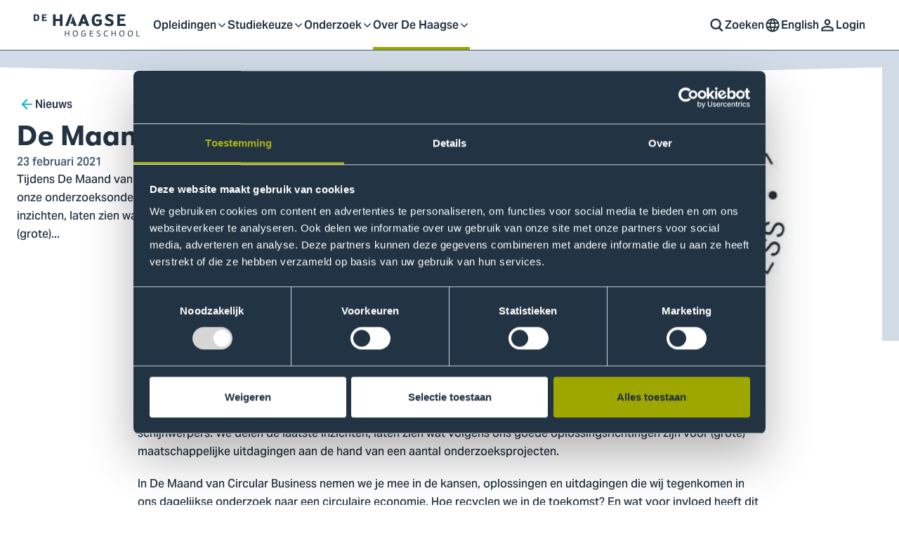

--- FILE ---
content_type: text/html; charset=UTF-8
request_url: https://www.dehaagsehogeschool.nl/over-de-haagse/nieuws/de-maand-van
body_size: 15706
content:




<!DOCTYPE html>
<html  lang="nl" dir="ltr" prefix="og: https://ogp.me/ns#" class="html html--news_page html--node html--anonymous">
    <head>
        <meta charset="utf-8" />
<meta name="description" content="Tijdens De Maand van zetten we bij Mission Zero iedere maand één van onze onderzoeksonderwerpen in de schijnwerpers. We delen de laatste inzichten, laten zien wat volgens ons goede oplossingsrichtingen zijn voor (grote) maatschappelijke uitdagingen aan de hand van een aantal onderzoeksprojecten." />
<link rel="canonical" href="https://www.dehaagsehogeschool.nl/over-de-haagse/nieuws/de-maand-van" />
<link rel="image_src" href="https://www.dehaagsehogeschool.nl/sites/hhs/files/styles/1200x1200/public/2023-02/themonthofcircularbusiness_logo-04--600-x-600-px-copy-5.jpg?itok=NziBX-Bx" />
<meta property="og:site_name" content="De Haagse Hogeschool" />
<meta property="og:url" content="https://www.dehaagsehogeschool.nl/over-de-haagse/nieuws/de-maand-van" />
<meta property="og:title" content="De Maand van | De Haagse Hogeschool" />
<meta property="og:description" content="Tijdens De Maand van zetten we bij Mission Zero iedere maand één van onze onderzoeksonderwerpen in de schijnwerpers. We delen de laatste inzichten, laten zien wat volgens ons goede oplossingsrichtingen zijn voor (grote) maatschappelijke uitdagingen aan de hand van een aantal onderzoeksprojecten." />
<meta property="og:image:url" content="https://www.dehaagsehogeschool.nl/sites/hhs/files/styles/1200x628/public/2023-02/themonthofcircularbusiness_logo-04--600-x-600-px-copy-5.jpg?itok=7mBPHn0R" />
<meta property="og:image:alt" content="The Month of Circular Busines" />
<meta name="twitter:card" content="summary_large_image" />
<meta name="twitter:title" content="De Maand van | De Haagse Hogeschool" />
<meta name="twitter:description" content="Tijdens De Maand van zetten we bij Mission Zero iedere maand één van onze onderzoeksonderwerpen in de schijnwerpers. We delen de laatste inzichten, laten zien wat volgens ons goede oplossingsrichtingen zijn voor (grote) maatschappelijke uitdagingen aan de hand van een aantal onderzoeksprojecten." />
<meta name="twitter:image" content="https://www.dehaagsehogeschool.nl/sites/hhs/files/styles/440x220/public/2023-02/themonthofcircularbusiness_logo-04--600-x-600-px-copy-5.jpg?itok=hxfGh9NY" />
<meta name="twitter:image:alt" content="The Month of Circular Busines" />
<meta name="facebook-domain-verification" content="uazkitnz5k6r5a8u2fz8hwhhmltbib" />
<meta name="sentry-trace" content="b750fb5f87d64ef4b4f1954edda34aa4-355db2cb98924acf" />
<meta name="Generator" content="Drupal 10 (https://www.drupal.org)" />
<meta name="MobileOptimized" content="width" />
<meta name="HandheldFriendly" content="true" />
<meta name="viewport" content="width=device-width, initial-scale=1.0" />
<link rel="icon" href="/themes/hhs_theme/favicon.ico" type="image/vnd.microsoft.icon" />
<link rel="alternate" hreflang="en" href="https://www.thuas.com/about-thuas/news/month" />
<link rel="alternate" hreflang="nl" href="https://www.dehaagsehogeschool.nl/over-de-haagse/nieuws/de-maand-van" />


        <title>De Maand van | De Haagse Hogeschool</title>

        <meta name="google-site-verification" content="trr2ZTz_8nuUnYlrxyiiSN2CZ6Rd8j1B5F7_kvypzso" />

        
        <link rel="stylesheet" href="/themes/hhs_theme/css/main.css?v=L_LOsjE--70D65GmvFkA2nK1Wrd-jBkc5tTIfL6-GCHOqBxW8Rnf7CPlpES0QWGi55BtAagcZA" media="all">
        <link rel="preconnect" href="https://dev.visualwebsiteoptimizer.com" />
        <link rel="preconnect" href="https://www.googletagmanager.com">
        <link rel="preconnect" href="https://browser.sentry-cdn.com">
        <link rel="preconnect" href="https://www.google-analytics.com">
        <link rel="preconnect" href="https://consent.cookiebot.com">
        <link rel="preconnect" href="https://consentcdn.cookiebot.com">

        
<link rel="apple-touch-icon" sizes="180x180" href="/themes/hhs_theme/static/favicons/apple-touch-icon.png?v=L_LOsjE--70D65GmvFkA2nK1Wrd-jBkc5tTIfL6-GCHOqBxW8Rnf7CPlpES0QWGi55BtAagcZA">
<link rel="icon" type="image/png" sizes="32x32" href="/themes/hhs_theme/static/favicons/favicon-32x32.png?v=L_LOsjE--70D65GmvFkA2nK1Wrd-jBkc5tTIfL6-GCHOqBxW8Rnf7CPlpES0QWGi55BtAagcZA">
<link rel="icon" type="image/png" sizes="16x16" href="/themes/hhs_theme/static/favicons/favicon-16x16.png?v=L_LOsjE--70D65GmvFkA2nK1Wrd-jBkc5tTIfL6-GCHOqBxW8Rnf7CPlpES0QWGi55BtAagcZA">
<link rel="manifest" href="/themes/hhs_theme/static/favicons/site.webmanifest?v=L_LOsjE--70D65GmvFkA2nK1Wrd-jBkc5tTIfL6-GCHOqBxW8Rnf7CPlpES0QWGi55BtAagcZA" crossorigin="use-credentials">
<link rel="mask-icon" href="/themes/hhs_theme/static/favicons/safari-pinned-tab.svg?v=L_LOsjE--70D65GmvFkA2nK1Wrd-jBkc5tTIfL6-GCHOqBxW8Rnf7CPlpES0QWGi55BtAagcZA" color="#d4522e">
<link rel="shortcut icon" href="/themes/hhs_theme/static/favicons/favicon.ico">
<meta name="msapplication-TileColor" content="#223343">
<meta name="theme-color" content="#223343">

        <link rel="preconnect" href="https://browser.sentry-cdn.com">
    </head>

    <body  class="body body--news_page body--node body--anonymous">
        <div class="a11y-skip-content">
            <a href="#main-content" class="nvs-button nvs-button--a visually-hidden focusable">Ga naar content</a>
        </div>

        
              

    

    

<div class="navigation" data-module="Nav">
    <div class="navigation__fade" data-nav-fade></div>

    <div class="navigation__wrapper">
        <div class="navigation__container">
            <div class="navigation__logo">
                                    
                                

            
                    
        <a class="logo logo__hover" href="https://www.dehaagsehogeschool.nl/">
            <span class="visually-hidden">Logo van De Haagse Hogeschool, ga naar de homepagina</span>
    
            <svg xmlns="http://www.w3.org/2000/svg" width="170" height="40" viewBox="0 0 170 40">
            <path fill="currentColor" d="M11.7372 4.43231H18.4042V6.1237H14.0118V8.0571H17.5657V9.70585H14.0118V12.2368H18.4469L18.6889 13.9282H11.7372V4.43231ZM2.2131 12.1089H3.54948C4.65824 12.1089 5.63853 11.3125 5.63853 9.09497C5.63853 6.97713 4.88532 6.25164 3.33572 6.25164H2.2131V12.1089ZM-0.0332031 4.43231H3.47805C7.20253 4.43231 7.89923 6.30867 7.89923 9.18026C7.89923 11.9948 6.73343 13.9282 3.25097 13.9282H-0.0332031V4.43231ZM54.8739 14.6564H53.1745L52.1047 17.7028H55.7513L56.8355 20.9166H61.301L55.9155 6.8316L54.0471 12.1915L54.8739 14.6564ZM44.8684 20.9384H49.1259L54.9576 4.26493H51.4106L44.8684 20.9384ZM118.898 4.39553H130.493V7.33748H122.855V10.6995H129.034V13.5673H122.855V17.9683H130.567L130.988 20.9107H118.898V4.39553ZM102.136 16.5588C103.471 17.5482 105.276 18.3888 107.477 18.3888C109.207 18.3888 109.949 17.4741 109.949 16.4107C109.949 15.2982 108.836 14.8776 106.932 14.1612C103.496 12.8509 101.715 11.5156 101.715 8.99422C101.715 6.02722 103.743 4 107.823 4C110.443 4 112.693 5.08744 113.633 5.82945L112.149 8.47502C111.185 7.68396 109.282 6.94195 107.823 6.94195C106.117 6.94195 105.572 7.733 105.572 8.64773C105.572 9.51289 106.463 9.93347 108.786 10.8732C111.753 12.0844 113.806 13.2464 113.806 16.1884C113.806 19.3526 111.68 21.3063 107.229 21.3063C104.361 21.3063 102.211 20.4907 100.901 19.4022L102.136 16.5588ZM94.2498 8.22768C93.286 7.53524 92.1981 6.94195 90.2204 6.94195C87.9704 6.94195 86.561 8.99422 86.561 12.8754C86.561 16.8062 88.0445 18.3888 90.7391 18.3888C91.753 18.3888 92.5686 17.8446 93.1373 17.3254V14.5567H88.9843V11.6883H97.0692V18.1911C96.0057 19.5258 94.1517 21.3063 90.1954 21.3063C83.6436 21.3063 82.6057 17.3009 82.6057 12.6531C82.6057 7.93077 84.4847 4 90.5909 4C93.1128 4 94.8431 4.89021 96.1043 5.68073L94.2498 8.22768ZM72.8646 14.6798L71.678 11.5156C71.5298 11.1451 71.2334 9.98304 71.1593 9.2906C71.0602 10.2053 70.6647 11.3178 70.4419 11.8866L69.3544 14.6798H72.8646ZM68.4397 17.6468L67.228 20.9107H63.0004L69.5277 4.39553H72.9883L79.2186 20.9107H74.8918L73.7303 17.6468H68.4397ZM147.311 34.9936H150.958L151.07 35.8715H146.31V27.6502H147.311V34.9936ZM137.447 28.356C135.964 28.356 134.999 29.4556 134.999 31.8784C134.999 34.363 135.988 35.2031 137.72 35.2031C139.004 35.2031 140.092 34.1402 140.092 31.6801C140.092 29.3314 139.215 28.356 137.447 28.356ZM137.434 36.032C134.481 36.032 133.998 34.0783 133.998 31.767C133.998 29.3938 134.851 27.502 137.657 27.502C140.587 27.502 141.094 29.2701 141.094 31.767C141.094 34.1903 140.228 36.032 137.434 36.032ZM125.457 28.356C123.973 28.356 123.009 29.4556 123.009 31.8784C123.009 34.363 123.998 35.2031 125.729 35.2031C127.014 35.2031 128.102 34.1402 128.102 31.6801C128.102 29.3314 127.224 28.356 125.457 28.356ZM125.445 36.032C122.49 36.032 122.008 34.0783 122.008 31.767C122.008 29.3938 122.861 27.502 125.667 27.502C128.596 27.502 129.103 29.2701 129.103 31.767C129.103 34.1903 128.238 36.032 125.445 36.032ZM111.76 35.8715H110.771V27.6502H111.76V31.1486H115.864V27.6502H116.853V35.8715H115.864V32.0266H111.76V35.8715ZM105.122 28.8624C104.714 28.5772 104.27 28.356 103.379 28.356C101.772 28.356 100.82 29.4556 100.82 31.8784C100.82 34.363 101.81 35.2031 103.318 35.2031C104.133 35.2031 104.888 34.8566 105.369 34.3385L105.938 35.0176C105.357 35.5746 104.591 36.032 103.207 36.032C100.24 36.032 99.832 34.0783 99.832 31.767C99.832 29.3938 100.647 27.502 103.577 27.502C104.578 27.502 105.245 27.8112 105.679 28.1326L105.122 28.8624ZM89.6954 34.3752C90.214 34.7207 91.0056 35.2031 92.2791 35.2031C93.5766 35.2031 94.0958 34.548 94.0958 33.7329C94.0958 32.9291 93.478 32.6076 92.1917 32.1001C90.6842 31.5074 89.794 31.0004 89.794 29.7765C89.794 28.405 90.6842 27.4652 92.4523 27.4652C93.688 27.4652 94.5409 27.9716 94.8874 28.2568L94.454 28.9978C94.1208 28.7014 93.478 28.293 92.4523 28.293C91.1661 28.293 90.7588 28.961 90.7588 29.752C90.7588 30.3826 91.5493 30.8155 92.7733 31.2856C94.0585 31.791 95.0606 32.3358 95.0606 33.7079C95.0606 35.178 94.1459 36.032 92.2791 36.032C90.7706 36.032 89.8926 35.5863 89.3494 35.2031L89.6954 34.3752ZM79.6829 27.6502H84.6761V28.5281H80.6835V31.0372H83.9096V31.9152H80.6835V34.9936H84.7875L84.9362 35.8715H79.6829V27.6502ZM73.1183 28.8863C72.7601 28.6273 72.1295 28.356 71.0916 28.356C69.6081 28.356 68.6438 29.4556 68.6438 31.8784C68.6438 34.363 69.6332 35.2031 71.3635 35.2031C72.1546 35.2031 72.9451 34.6967 73.2543 34.3385V32.4594H71.0794V31.606H74.2559V34.6476C73.7985 35.2409 72.9083 36.032 71.0794 36.032C68.1124 36.032 67.6428 34.0783 67.6428 31.767C67.6428 29.3938 68.4951 27.502 71.3017 27.502C72.5378 27.502 73.2425 27.8607 73.6748 28.1449L73.1183 28.8863ZM59.101 28.356C57.6175 28.356 56.6532 29.4556 56.6532 31.8784C56.6532 34.363 57.6426 35.2031 59.3729 35.2031C60.6581 35.2031 61.7461 34.1402 61.7461 31.6801C61.7461 29.3314 60.8687 28.356 59.101 28.356ZM59.0888 36.032C56.134 36.032 55.6522 34.0783 55.6522 31.767C55.6522 29.3938 56.5045 27.502 59.3105 27.502C62.2408 27.502 62.7477 29.2701 62.7477 31.767C62.7477 34.1903 61.882 36.032 59.0888 36.032ZM45.4047 35.8715H44.4158V27.6502H45.4047V31.1486H49.5087V27.6502H50.4975V35.8715H49.5087V32.0266H45.4047V35.8715ZM31.3474 20.988H27.4411V4.47336H31.3474V10.8764H37.1572V4.47336H41.0634V20.988H37.1572V13.9911H31.3474V20.988Z"/>

                    </svg>
    
            </a>
    
            </div>

            <div class="navigation__menu" id="main-menu" data-nav-menu>
                


    
    
                        <nav class="navigation__primary">
                <div class="navigation__close-wrapper">
                    <button type="button" class="navigation__close" aria-controls="main-nav" aria-expanded="false" data-nav-close >
                                
    <svg
        class="icon icon--cross"
        aria-hidden="true"
        focusable="false"
        width="1em"
        height="1em">
        <use xlink:href="/themes/hhs_theme/img/svgstore.svg?v=L_LOsjE--70D65GmvFkA2nK1Wrd-jBkc5tTIfL6-GCHOqBxW8Rnf7CPlpES0QWGi55BtAagcZA#cross" xmlns:xlink="http://www.w3.org/1999/xlink"></use>
    </svg>


                        <span>Sluiten</span>
                    </button>
                </div>

                <div class="navigation__primary-container">
        
        <ul class="navigation__list">
                            <li class="navigation__item navigation__item--home ">
                    <a class="navigation__link" href="https://www.dehaagsehogeschool.nl/" title="Homepage" data-nav-main-link>Homepage</a>
                </li>
            
            
                            
                                                                    
                
                                    <li class="navigation__item  navigation__item--has-submenu" aria-expanded="false">
                                                    <button type="button" class="navigation__link navigation__link--title" aria-controls="submenu-2" data-nav-main-link data-nav-toggle tabindex="0" aria-expanded="false">
                                Opleidingen        
    <svg
        class="icon icon--chevron-down"
        aria-hidden="true"
        focusable="false"
        width="1em"
        height="1em">
        <use xlink:href="/themes/hhs_theme/img/svgstore.svg?v=L_LOsjE--70D65GmvFkA2nK1Wrd-jBkc5tTIfL6-GCHOqBxW8Rnf7CPlpES0QWGi55BtAagcZA#chevron-down" xmlns:xlink="http://www.w3.org/1999/xlink"></use>
    </svg>


                                <span class="visually-hidden">Open of sluit submenu</span>
                                                
                                                                                    <span type="button" class="navigation__toggle" aria-controls="submenu-2" aria-expanded="false">
                                            
    <svg
        class="icon icon--chevron-down"
        aria-hidden="true"
        focusable="false"
        width="1em"
        height="1em">
        <use xlink:href="/themes/hhs_theme/img/svgstore.svg?v=L_LOsjE--70D65GmvFkA2nK1Wrd-jBkc5tTIfL6-GCHOqBxW8Rnf7CPlpES0QWGi55BtAagcZA#chevron-down" xmlns:xlink="http://www.w3.org/1999/xlink"></use>
    </svg>


                                    <span class="visually-hidden">Open of sluit submenu</span>
                                </span>
                                                    
                                                    </button>
                                                
                                                        
    
                        <div class="navigation__secondary" id="submenu-2" data-nav-secondary>
                <div class="navigation__secondary-container">
        
        <ul class="navigation__list">
            
            
                            
                                                                    
                
                                    <li class="navigation__item  " aria-expanded="false">
                                                     <div class="navigation__link navigation__link--title">
                             Onze opleidingen
                                                
                                                                            
                                                    </div>
                                                
                                                        
    
                        <div class="navigation__tertairy">
        
        <ul class="navigation__list">
            
            
                            
                                                                    
                
                                    <li class="navigation__item  " aria-expanded="false">
                                                                                <a class="navigation__link" href="https://www.dehaagsehogeschool.nl/opleidingen/voltijd" title="Voor havo/vwo/mbo"  data-nav-main-link>Voor havo/vwo/mbo</a>
                                                
                        
                                                    </a>
                                                
                                            </li>
                                            
                                                                    
                
                                    <li class="navigation__item  " aria-expanded="false">
                                                                                <a class="navigation__link" href="https://www.dehaagsehogeschool.nl/opleidingen/deeltijd-en-duaal" title="Voor professionals"  data-nav-main-link>Voor professionals</a>
                                                
                        
                                                    </a>
                                                
                                            </li>
                                            
                                                                    
                
                                    <li class="navigation__item  " aria-expanded="false">
                                                                                <a class="navigation__link" href="https://www.dehaagsehogeschool.nl/opleidingen" title="Alle opleidingen"  data-nav-main-link>Alle opleidingen</a>
                                                
                        
                                                    </a>
                                                
                                            </li>
                                            
                                                                    
                
                                    <li class="navigation__item  " aria-expanded="false">
                                                                                <a class="navigation__link" href="/engelstalige-opleidingen?language%5B307%5D=307" title="Engelstalige opleidingen"  data-nav-main-link>Engelstalige opleidingen</a>
                                                
                        
                                                    </a>
                                                
                                            </li>
                                    </ul>

        
                    </div>
            
                                            </li>
                                            
                                                                    
                
                                    <li class="navigation__item  " aria-expanded="false">
                                                     <div class="navigation__link navigation__link--title">
                             Praktische informatie
                                                
                                                                            
                                                    </div>
                                                
                                                        
    
                        <div class="navigation__tertairy">
        
        <ul class="navigation__list">
            
            
                            
                                                                    
                
                                    <li class="navigation__item  " aria-expanded="false">
                                                                                <a class="navigation__link" href="https://www.dehaagsehogeschool.nl/studiekeuze/opleidingsvormen-en-types" title="Toelichting opleidingsvormen en types"  data-nav-main-link>Toelichting opleidingsvormen en types</a>
                                                
                        
                                                    </a>
                                                
                                            </li>
                                            
                                                                    
                
                                    <li class="navigation__item  " aria-expanded="false">
                                                                                <a class="navigation__link" href="https://www.dehaagsehogeschool.nl/studiekeuze/alles-over-aanmelden-en-inschrijven" title="Aanmelden en inschrijven"  data-nav-main-link>Aanmelden en inschrijven</a>
                                                
                        
                                                    </a>
                                                
                                            </li>
                                    </ul>

        
                    </div>
            
                                            </li>
                                    </ul>

        
                        </div>
            </div>
            
                                            </li>
                                            
                                                                    
                
                                    <li class="navigation__item  navigation__item--has-submenu" aria-expanded="false">
                                                    <button type="button" class="navigation__link navigation__link--title" aria-controls="submenu-3" data-nav-main-link data-nav-toggle tabindex="0" aria-expanded="false">
                                Studiekeuze        
    <svg
        class="icon icon--chevron-down"
        aria-hidden="true"
        focusable="false"
        width="1em"
        height="1em">
        <use xlink:href="/themes/hhs_theme/img/svgstore.svg?v=L_LOsjE--70D65GmvFkA2nK1Wrd-jBkc5tTIfL6-GCHOqBxW8Rnf7CPlpES0QWGi55BtAagcZA#chevron-down" xmlns:xlink="http://www.w3.org/1999/xlink"></use>
    </svg>


                                <span class="visually-hidden">Open of sluit submenu</span>
                                                
                                                                                    <span type="button" class="navigation__toggle" aria-controls="submenu-3" aria-expanded="false">
                                            
    <svg
        class="icon icon--chevron-down"
        aria-hidden="true"
        focusable="false"
        width="1em"
        height="1em">
        <use xlink:href="/themes/hhs_theme/img/svgstore.svg?v=L_LOsjE--70D65GmvFkA2nK1Wrd-jBkc5tTIfL6-GCHOqBxW8Rnf7CPlpES0QWGi55BtAagcZA#chevron-down" xmlns:xlink="http://www.w3.org/1999/xlink"></use>
    </svg>


                                    <span class="visually-hidden">Open of sluit submenu</span>
                                </span>
                                                    
                                                    </button>
                                                
                                                        
    
                        <div class="navigation__secondary" id="submenu-3" data-nav-secondary>
                <div class="navigation__secondary-container">
        
        <ul class="navigation__list">
            
            
                            
                                                                    
                
                                    <li class="navigation__item  " aria-expanded="false">
                                                     <div class="navigation__link navigation__link--title">
                             Voor havo/vwo/mbo
                                                
                                                                            
                                                    </div>
                                                
                                                        
    
                        <div class="navigation__tertairy">
        
        <ul class="navigation__list">
            
            
                            
                                                                    
                
                                    <li class="navigation__item  " aria-expanded="false">
                                                                                <a class="navigation__link" href="https://www.dehaagsehogeschool.nl/studiekeuze" title="Hulp bij studiekeuze"  data-nav-main-link>Hulp bij studiekeuze</a>
                                                
                        
                                                    </a>
                                                
                                            </li>
                                            
                                                                    
                
                                    <li class="navigation__item  " aria-expanded="false">
                                                                                <a class="navigation__link" href="https://www.dehaagsehogeschool.nl/studiekeuze/interessegebieden" title="Interessegebieden"  data-nav-main-link>Interessegebieden</a>
                                                
                        
                                                    </a>
                                                
                                            </li>
                                            
                                                                    
                
                                    <li class="navigation__item  " aria-expanded="false">
                                                                                <a class="navigation__link" href="https://www.dehaagsehogeschool.nl/studiekeuze/open-dag" title="Open Dag"  data-nav-main-link>Open Dag</a>
                                                
                        
                                                    </a>
                                                
                                            </li>
                                            
                                                                    
                
                                    <li class="navigation__item  " aria-expanded="false">
                                                                                <a class="navigation__link" href="/studiekeuze/meelopen" title="Meelopen"  data-nav-main-link>Meelopen</a>
                                                
                        
                                                    </a>
                                                
                                            </li>
                                            
                                                                    
                
                                    <li class="navigation__item  " aria-expanded="false">
                                                                                <a class="navigation__link" href="https://www.dehaagsehogeschool.nl/studiekeuze/proefstuderen" title="Proefstuderen"  data-nav-main-link>Proefstuderen</a>
                                                
                        
                                                    </a>
                                                
                                            </li>
                                    </ul>

        
                    </div>
            
                                            </li>
                                            
                                                                    
                
                                    <li class="navigation__item  " aria-expanded="false">
                                                     <div class="navigation__link navigation__link--title">
                             Voor professionals
                                                
                                                                            
                                                    </div>
                                                
                                                        
    
                        <div class="navigation__tertairy">
        
        <ul class="navigation__list">
            
            
                            
                                                                    
                
                                    <li class="navigation__item  " aria-expanded="false">
                                                                                <a class="navigation__link" href="https://www.dehaagsehogeschool.nl/professionals" title="Studeren naast je werk"  data-nav-main-link>Studeren naast je werk</a>
                                                
                        
                                                    </a>
                                                
                                            </li>
                                            
                                                                    
                
                                    <li class="navigation__item  " aria-expanded="false">
                                                                                <a class="navigation__link" href="https://www.dehaagsehogeschool.nl/professionals/studiekeuze-voor-professionals" title="Hulp bij studiekeuze"  data-nav-main-link>Hulp bij studiekeuze</a>
                                                
                        
                                                    </a>
                                                
                                            </li>
                                            
                                                                    
                
                                    <li class="navigation__item  " aria-expanded="false">
                                                                                <a class="navigation__link" href="https://www.dehaagsehogeschool.nl/professionals/studiekeuze/voorlichting-voor-professionals" title="Voorlichtingsactiviteiten"  data-nav-main-link>Voorlichtingsactiviteiten</a>
                                                
                        
                                                    </a>
                                                
                                            </li>
                                            
                                                                    
                
                                    <li class="navigation__item  " aria-expanded="false">
                                                                                <a class="navigation__link" href="https://www.dehaagsehogeschool.nl/professionals/studiekeuze/opleidingskosten-en-financiering" title="Kosten en financiering"  data-nav-main-link>Kosten en financiering</a>
                                                
                        
                                                    </a>
                                                
                                            </li>
                                    </ul>

        
                    </div>
            
                                            </li>
                                            
                                                                    
                
                                    <li class="navigation__item  " aria-expanded="false">
                                                     <div class="navigation__link navigation__link--title">
                             Voor ouders en decanen
                                                
                                                                            
                                                    </div>
                                                
                                                        
    
                        <div class="navigation__tertairy">
        
        <ul class="navigation__list">
            
            
                            
                                                                    
                
                                    <li class="navigation__item  " aria-expanded="false">
                                                                                <a class="navigation__link" href="https://www.dehaagsehogeschool.nl/studiekeuze/studiekeuzetips-voor-ouders-en-verzorgers" title="Informatie voor ouders/verzorgers"  data-nav-main-link>Informatie voor ouders/verzorgers</a>
                                                
                        
                                                    </a>
                                                
                                            </li>
                                            
                                                                    
                
                                    <li class="navigation__item  " aria-expanded="false">
                                                                                <a class="navigation__link" href="https://www.dehaagsehogeschool.nl/studiekeuze/informatie-voor-decanen" title="Informatie voor decanen"  target=_self data-nav-main-link>Informatie voor decanen</a>
                                                
                        
                                                    </a>
                                                
                                            </li>
                                    </ul>

        
                    </div>
            
                                            </li>
                                    </ul>

        
                        </div>
            </div>
            
                                            </li>
                                            
                                                                    
                
                                    <li class="navigation__item  navigation__item--has-submenu" aria-expanded="false">
                                                    <button type="button" class="navigation__link navigation__link--title" aria-controls="submenu-4" data-nav-main-link data-nav-toggle tabindex="0" aria-expanded="false">
                                Onderzoek        
    <svg
        class="icon icon--chevron-down"
        aria-hidden="true"
        focusable="false"
        width="1em"
        height="1em">
        <use xlink:href="/themes/hhs_theme/img/svgstore.svg?v=L_LOsjE--70D65GmvFkA2nK1Wrd-jBkc5tTIfL6-GCHOqBxW8Rnf7CPlpES0QWGi55BtAagcZA#chevron-down" xmlns:xlink="http://www.w3.org/1999/xlink"></use>
    </svg>


                                <span class="visually-hidden">Open of sluit submenu</span>
                                                
                                                                                    <span type="button" class="navigation__toggle" aria-controls="submenu-4" aria-expanded="false">
                                            
    <svg
        class="icon icon--chevron-down"
        aria-hidden="true"
        focusable="false"
        width="1em"
        height="1em">
        <use xlink:href="/themes/hhs_theme/img/svgstore.svg?v=L_LOsjE--70D65GmvFkA2nK1Wrd-jBkc5tTIfL6-GCHOqBxW8Rnf7CPlpES0QWGi55BtAagcZA#chevron-down" xmlns:xlink="http://www.w3.org/1999/xlink"></use>
    </svg>


                                    <span class="visually-hidden">Open of sluit submenu</span>
                                </span>
                                                    
                                                    </button>
                                                
                                                        
    
                        <div class="navigation__secondary" id="submenu-4" data-nav-secondary>
                <div class="navigation__secondary-container">
        
        <ul class="navigation__list">
            
            
                            
                                                                    
                
                                    <li class="navigation__item  " aria-expanded="false">
                                                     <div class="navigation__link navigation__link--title">
                             Onderzoek
                                                
                                                                            
                                                    </div>
                                                
                                                        
    
                        <div class="navigation__tertairy">
        
        <ul class="navigation__list">
            
            
                            
                                                                    
                
                                    <li class="navigation__item  " aria-expanded="false">
                                                                                <a class="navigation__link" href="https://www.dehaagsehogeschool.nl/onderzoek" title="De Haagse onderzoekt"  data-nav-main-link>De Haagse onderzoekt</a>
                                                
                        
                                                    </a>
                                                
                                            </li>
                                            
                                                                    
                
                                    <li class="navigation__item  " aria-expanded="false">
                                                                                <a class="navigation__link" href="https://www.dehaagsehogeschool.nl/onderzoek/learning-community-haagse-labs" title="De Haagse Labs"  target=_self data-nav-main-link>De Haagse Labs</a>
                                                
                        
                                                    </a>
                                                
                                            </li>
                                            
                                                                    
                
                                    <li class="navigation__item  " aria-expanded="false">
                                                                                <a class="navigation__link" href="https://www.dehaagsehogeschool.nl/onderzoek/onderzoeksondersteuning" title="Onderzoeksondersteuning"  target=_self data-nav-main-link>Onderzoeksondersteuning</a>
                                                
                        
                                                    </a>
                                                
                                            </li>
                                            
                                                                    
                
                                    <li class="navigation__item  " aria-expanded="false">
                                                                                <a class="navigation__link" href="https://www.dehaagsehogeschool.nl/onderzoek/lectoraten" title="Lectoraten"  data-nav-main-link>Lectoraten</a>
                                                
                        
                                                    </a>
                                                
                                            </li>
                                    </ul>

        
                    </div>
            
                                            </li>
                                            
                                                                    
                
                                    <li class="navigation__item  " aria-expanded="false">
                                                     <div class="navigation__link navigation__link--title">
                             Centres of Expertise
                                                
                                                                            
                                                    </div>
                                                
                                                        
    
                        <div class="navigation__tertairy">
        
        <ul class="navigation__list">
            
            
                            
                                                                    
                
                                    <li class="navigation__item  " aria-expanded="false">
                                                                                <a class="navigation__link" href="https://www.dehaagsehogeschool.nl/onderzoek/centres-expertise/centre-expertise-cyber-security" title="Cyber Security"  data-nav-main-link>Cyber Security</a>
                                                
                        
                                                    </a>
                                                
                                            </li>
                                            
                                                                    
                
                                    <li class="navigation__item  " aria-expanded="false">
                                                                                <a class="navigation__link" href="https://www.dehaagsehogeschool.nl/onderzoek/centres-expertise/centre-expertise-digital-operations-finance" title="Digital Operations &amp; Finance"  data-nav-main-link>Digital Operations &amp; Finance</a>
                                                
                        
                                                    </a>
                                                
                                            </li>
                                            
                                                                    
                
                                    <li class="navigation__item  " aria-expanded="false">
                                                                                <a class="navigation__link" href="https://www.dehaagsehogeschool.nl/onderzoek/centres-expertise/centre-expertise-global-and-inclusive-learning" title="Global and Inclusive Learning"  data-nav-main-link>Global and Inclusive Learning</a>
                                                
                        
                                                    </a>
                                                
                                            </li>
                                            
                                                                    
                
                                    <li class="navigation__item  " aria-expanded="false">
                                                                                <a class="navigation__link" href="https://www.dehaagsehogeschool.nl/onderzoek/centres-expertise/centre-expertise-governance-urban-transitions" title="Governance of Urban Transitions"  data-nav-main-link>Governance of Urban Transitions</a>
                                                
                        
                                                    </a>
                                                
                                            </li>
                                            
                                                                    
                
                                    <li class="navigation__item  " aria-expanded="false">
                                                                                <a class="navigation__link" href="https://www.dehaagsehogeschool.nl/onderzoek/centres-expertise/centre-expertise-health-innovation" title="Health Innovation"  data-nav-main-link>Health Innovation</a>
                                                
                        
                                                    </a>
                                                
                                            </li>
                                            
                                                                    
                
                                    <li class="navigation__item  " aria-expanded="false">
                                                                                <a class="navigation__link" href="https://www.dehaagsehogeschool.nl/onderzoek/centres-expertise/centre-expertise-mission-zero" title="Mission Zero"  data-nav-main-link>Mission Zero</a>
                                                
                        
                                                    </a>
                                                
                                            </li>
                                    </ul>

        
                    </div>
            
                                            </li>
                                            
                                                                    
                                    <li class="navigation__highlight">
                        <a class="navigation__highlight-link" href="https://www.dehaagsehogeschool.nl/over-de-haagse/transitie-naar-een-duurzame-toekomst">
                                                            <p class="heading navigation__highlight-subtitle">Duurzaamheid bij De Haagse</p>
                            
                                <picture >
                    <source srcset="https://www.dehaagsehogeschool.nl/sites/hhs/files/styles/twig_image_landscape_3_2_300_200/public/2025-01/HHs_duurzaamheid_Shutterstock_2190358263.jpeg.webp?itok=4_Y3Xs4n 1x, https://www.dehaagsehogeschool.nl/sites/hhs/files/styles/twig_image_landscape_3_2_600_400/public/2025-01/HHs_duurzaamheid_Shutterstock_2190358263.jpeg.webp?itok=5idN6bRw 2x" media="(min-width: 1024px)" type="image/webp" width="300" height="200" />
                    <source srcset="https://www.dehaagsehogeschool.nl/sites/hhs/files/styles/twig_image_landscape_3_2_300_200/public/2025-01/HHs_duurzaamheid_Shutterstock_2190358263.jpeg?itok=4_Y3Xs4n 1x, https://www.dehaagsehogeschool.nl/sites/hhs/files/styles/twig_image_landscape_3_2_600_400/public/2025-01/HHs_duurzaamheid_Shutterstock_2190358263.jpeg?itok=5idN6bRw 2x" media="(min-width: 1024px)" type="image/jpeg" width="300" height="200" />
                    <source srcset="https://www.dehaagsehogeschool.nl/sites/hhs/files/styles/twig_image_landscape_3_2/public/2025-01/HHs_duurzaamheid_Shutterstock_2190358263.jpeg.webp?itok=xsiiZEyt 1x, https://www.dehaagsehogeschool.nl/sites/hhs/files/styles/twig_image_landscape_3_2/public/2025-01/HHs_duurzaamheid_Shutterstock_2190358263.jpeg.webp?itok=xsiiZEyt 2x" media="(min-width: 0px)" type="image/webp" width="0" height="0" />
                    <source srcset="https://www.dehaagsehogeschool.nl/sites/hhs/files/styles/twig_image_landscape_3_2/public/2025-01/HHs_duurzaamheid_Shutterstock_2190358263.jpeg?itok=xsiiZEyt 1x, https://www.dehaagsehogeschool.nl/sites/hhs/files/styles/twig_image_landscape_3_2/public/2025-01/HHs_duurzaamheid_Shutterstock_2190358263.jpeg?itok=xsiiZEyt 2x" media="(min-width: 0px)" type="image/jpeg" width="0" height="0" />
        
        
                            
        <img src="https://www.dehaagsehogeschool.nl/sites/hhs/files/2025-01/HHs_duurzaamheid_Shutterstock_2190358263.jpeg"  alt="" width="0" height="0" />
    </picture>


                            <div class="navigation__highlight--content">
                                <p class="heading navigation__highlight-title ">Bekijk wat wij doen</p>
                                        
    <svg
        class="icon icon--arrow-right"
        aria-hidden="true"
        focusable="false"
        width="1em"
        height="1em">
        <use xlink:href="/themes/hhs_theme/img/svgstore.svg?v=L_LOsjE--70D65GmvFkA2nK1Wrd-jBkc5tTIfL6-GCHOqBxW8Rnf7CPlpES0QWGi55BtAagcZA#arrow-right" xmlns:xlink="http://www.w3.org/1999/xlink"></use>
    </svg>

                            </div>
                        </a>
                    </li>
                
                                    </ul>

        
                        </div>
            </div>
            
                                            </li>
                                            
                                                                    
                
                                    <li class="navigation__item navigation__item--active navigation__item--has-submenu" aria-expanded="false">
                                                    <button type="button" class="navigation__link navigation__link--title" aria-controls="submenu-5" data-nav-main-link data-nav-toggle tabindex="0" aria-expanded="false">
                                Over De Haagse        
    <svg
        class="icon icon--chevron-down"
        aria-hidden="true"
        focusable="false"
        width="1em"
        height="1em">
        <use xlink:href="/themes/hhs_theme/img/svgstore.svg?v=L_LOsjE--70D65GmvFkA2nK1Wrd-jBkc5tTIfL6-GCHOqBxW8Rnf7CPlpES0QWGi55BtAagcZA#chevron-down" xmlns:xlink="http://www.w3.org/1999/xlink"></use>
    </svg>


                                <span class="visually-hidden">Open of sluit submenu</span>
                                                
                                                                                    <span type="button" class="navigation__toggle" aria-controls="submenu-5" aria-expanded="false">
                                            
    <svg
        class="icon icon--chevron-down"
        aria-hidden="true"
        focusable="false"
        width="1em"
        height="1em">
        <use xlink:href="/themes/hhs_theme/img/svgstore.svg?v=L_LOsjE--70D65GmvFkA2nK1Wrd-jBkc5tTIfL6-GCHOqBxW8Rnf7CPlpES0QWGi55BtAagcZA#chevron-down" xmlns:xlink="http://www.w3.org/1999/xlink"></use>
    </svg>


                                    <span class="visually-hidden">Open of sluit submenu</span>
                                </span>
                                                    
                                                    </button>
                                                
                                                        
    
                        <div class="navigation__secondary" id="submenu-5" data-nav-secondary>
                <div class="navigation__secondary-container">
        
        <ul class="navigation__list">
            
            
                            
                                                                    
                
                                    <li class="navigation__item  " aria-expanded="false">
                                                     <div class="navigation__link navigation__link--title">
                             Over De Haagse
                                                
                                                                            
                                                    </div>
                                                
                                                        
    
                        <div class="navigation__tertairy">
        
        <ul class="navigation__list">
            
            
                            
                                                                    
                
                                    <li class="navigation__item  " aria-expanded="false">
                                                                                <a class="navigation__link" href="https://www.dehaagsehogeschool.nl/over-de-haagse" title="Over ons"  data-nav-main-link>Over ons</a>
                                                
                        
                                                    </a>
                                                
                                            </li>
                                            
                                                                    
                
                                    <li class="navigation__item  " aria-expanded="false">
                                                                                <a class="navigation__link" href="https://www.dehaagsehogeschool.nl/over-de-haagse/organisatie" title="Onze organisatie"  data-nav-main-link>Onze organisatie</a>
                                                
                        
                                                    </a>
                                                
                                            </li>
                                            
                                                                    
                
                                    <li class="navigation__item  " aria-expanded="false">
                                                                                <a class="navigation__link" href="https://werkenbijdehaagse.nl/nl/" title="Werken bij"  data-nav-main-link>Werken bij</a>
                                                
                        
                                                    </a>
                                                
                                            </li>
                                            
                                                                    
                
                                    <li class="navigation__item  " aria-expanded="false">
                                                                                <a class="navigation__link" href="https://www.dehaagsehogeschool.nl/samenwerken" title="Samenwerken"  data-nav-main-link>Samenwerken</a>
                                                
                        
                                                    </a>
                                                
                                            </li>
                                            
                                                                    
                
                                    <li class="navigation__item  " aria-expanded="false">
                                                                                <a class="navigation__link" href="https://www.dehaagsehogeschool.nl/over-de-haagse/faciliteiten" title="Faciliteiten"  data-nav-main-link>Faciliteiten</a>
                                                
                        
                                                    </a>
                                                
                                            </li>
                                            
                                                                    
                
                                    <li class="navigation__item  " aria-expanded="false">
                                                                                <a class="navigation__link" href="https://www.dehaagsehogeschool.nl/over-de-haagse/faciliteiten/bibliotheek" title="Bibliotheek"  data-nav-main-link>Bibliotheek</a>
                                                
                        
                                                    </a>
                                                
                                            </li>
                                    </ul>

        
                    </div>
            
                                            </li>
                                            
                                                                    
                
                                    <li class="navigation__item  " aria-expanded="false">
                                                     <div class="navigation__link navigation__link--title">
                             Actueel
                                                
                                                                            
                                                    </div>
                                                
                                                        
    
                        <div class="navigation__tertairy">
        
        <ul class="navigation__list">
            
            
                            
                                                                    
                
                                    <li class="navigation__item  " aria-expanded="false">
                                                                                <a class="navigation__link" href="https://www.dehaagsehogeschool.nl/over-de-haagse/evenementen-activiteiten" title="Evenementen en activiteiten"  data-nav-main-link>Evenementen en activiteiten</a>
                                                
                        
                                                    </a>
                                                
                                            </li>
                                            
                                                                    
                
                                    <li class="navigation__item  " aria-expanded="false">
                                                                                <a class="navigation__link" href="https://www.dehaagsehogeschool.nl/over-de-haagse/nieuws" title="Nieuws en verhalen"  target=_self data-nav-main-link>Nieuws en verhalen</a>
                                                
                        
                                                    </a>
                                                
                                            </li>
                                            
                                                                    
                
                                    <li class="navigation__item  " aria-expanded="false">
                                                                                <a class="navigation__link" href="https://www.dehaagsehogeschool.nl/over-de-haagse/lighthouse" title="The Lighthouse"  data-nav-main-link>The Lighthouse</a>
                                                
                        
                                                    </a>
                                                
                                            </li>
                                            
                                                                    
                
                                    <li class="navigation__item  " aria-expanded="false">
                                                                                <a class="navigation__link" href="https://www.dehaagsehogeschool.nl/over-de-haagse/vakantiedata" title="Vakantiedata"  target=_self data-nav-main-link>Vakantiedata</a>
                                                
                        
                                                    </a>
                                                
                                            </li>
                                    </ul>

        
                    </div>
            
                                            </li>
                                            
                                                                    
                
                                    <li class="navigation__item  " aria-expanded="false">
                                                     <div class="navigation__link navigation__link--title">
                             Contact
                                                
                                                                            
                                                    </div>
                                                
                                                        
    
                        <div class="navigation__tertairy">
        
        <ul class="navigation__list">
            
            
                            
                                                                    
                
                                    <li class="navigation__item  " aria-expanded="false">
                                                                                <a class="navigation__link" href="https://www.dehaagsehogeschool.nl/over-de-haagse/contact-bereikbaarheid" title="Contact en bereikbaarheid"  data-nav-main-link>Contact en bereikbaarheid</a>
                                                
                        
                                                    </a>
                                                
                                            </li>
                                    </ul>

        
                    </div>
            
                                            </li>
                                    </ul>

        
                        </div>
            </div>
            
                                            </li>
                                    </ul>

                    <ul class="navigation__extra-list">
                                                    

                                            <li class="navigation__extra-item">
                            
                            <a class="navigation__extra-link" href="https://www.dehaagsehogeschool.nl/over-de-haagse/contact-bereikbaarheid" title="Contact" >Contact</a>
                        </li>
                                    
                <li class="navigation__extra-item">
                    <a class="navigation__login" href="https://intranet.hhs.nl" target="_blank" title="Login">Login</a>
                </li>

                <li class="navigation__extra-item">
                    
    

            
        <a class="navigation__language" href="https://www.thuas.com/about-thuas/news/month" title="English" lang="en">
                    
    <svg
        class="icon icon--globe"
        aria-hidden="true"
        focusable="false"
        width="1em"
        height="1em">
        <use xlink:href="/themes/hhs_theme/img/svgstore.svg?v=L_LOsjE--70D65GmvFkA2nK1Wrd-jBkc5tTIfL6-GCHOqBxW8Rnf7CPlpES0QWGi55BtAagcZA#globe" xmlns:xlink="http://www.w3.org/1999/xlink"></use>
    </svg>


            <span class="h-display-none--from-medium">Switch to</span> <span>English</span>
        </a>
    

                </li>
            </ul>
        
                        </div>
            </nav>
            


            </div>

            <div class="navigation__right">
                <ul class="navigation__list">
                    <li class="navigation__item">
                        <a class="navigation__search" href="/zoeken" title="Zoeken">
                                    
    <svg
        class="icon icon--loupe"
        aria-hidden="true"
        focusable="false"
        width="1em"
        height="1em">
        <use xlink:href="/themes/hhs_theme/img/svgstore.svg?v=L_LOsjE--70D65GmvFkA2nK1Wrd-jBkc5tTIfL6-GCHOqBxW8Rnf7CPlpES0QWGi55BtAagcZA#loupe" xmlns:xlink="http://www.w3.org/1999/xlink"></use>
    </svg>


                            <span>Zoeken</span>
                        </a>
                    </li>

                    <li class="navigation__item h-display-none h-display-flex--from-medium">
                        
    

            
        <a class="navigation__language" href="https://www.thuas.com/about-thuas/news/month" title="English" lang="en">
                    
    <svg
        class="icon icon--globe"
        aria-hidden="true"
        focusable="false"
        width="1em"
        height="1em">
        <use xlink:href="/themes/hhs_theme/img/svgstore.svg?v=L_LOsjE--70D65GmvFkA2nK1Wrd-jBkc5tTIfL6-GCHOqBxW8Rnf7CPlpES0QWGi55BtAagcZA#globe" xmlns:xlink="http://www.w3.org/1999/xlink"></use>
    </svg>


            <span class="h-display-none--from-medium">Switch to</span> <span>English</span>
        </a>
    

                    </li>

                    <li class="navigation__item h-display-none h-display-flex--from-medium">
                        <a class="navigation__login" href="https://intranet.hhs.nl" target="_blank" title="Login">
                                    
    <svg
        class="icon icon--user"
        aria-hidden="true"
        focusable="false"
        width="1em"
        height="1em">
        <use xlink:href="/themes/hhs_theme/img/svgstore.svg?v=L_LOsjE--70D65GmvFkA2nK1Wrd-jBkc5tTIfL6-GCHOqBxW8Rnf7CPlpES0QWGi55BtAagcZA#user" xmlns:xlink="http://www.w3.org/1999/xlink"></use>
    </svg>


                            <span>Login</span>
                        </a>
                    </li>

                    <li class="navigation__item h-display-none--from-medium">
                        <button type="button" class="navigation__hamburger" aria-controls="main-nav" aria-expanded="false" data-nav-hamburger>
                                    
    <svg
        class="icon icon--hamburger"
        aria-hidden="true"
        focusable="false"
        width="1em"
        height="1em">
        <use xlink:href="/themes/hhs_theme/img/svgstore.svg?v=L_LOsjE--70D65GmvFkA2nK1Wrd-jBkc5tTIfL6-GCHOqBxW8Rnf7CPlpES0QWGi55BtAagcZA#hamburger" xmlns:xlink="http://www.w3.org/1999/xlink"></use>
    </svg>


                            <span>Menu</span>
                        </button>
                    </li>
                </ul>
            </div>
        </div>
    </div>
</div>



        
<main role="main" id="main-content" data-module="EnhancedEcommerce">
    <div class="fade" data-fade></div>

              <div>
    <div id="block-hhs-theme-content">
  
    
      




<article >
            <script type="application/ld+json">{"@context":"https:\/\/schema.org","@type":"NewsArticle","headline":"De Maand van","image":["https:\/\/www.dehaagsehogeschool.nl\/sites\/hhs\/files\/2023-02\/themonthofcircularbusiness_logo-04--600-x-600-px-copy-5.jpg"],"publisher":{"@type":"Organization","name":"Haagse Hogeschool","logo":{"@type":"ImageObject","url":"https:\/\/www.dehaagsehogeschool.nl\/sites\/hhs\/files\/2022-12\/hhs_nl_groen_fc-2018-1_0.jpg"}},"author":[{"@type":"Person","name":"Haagse Hogeschool","url":"https:\/\/www.dehaagsehogeschool.nl\/"}],"datePublished":"2021-02-23T14:29:10+01:00","dateModified":1726742835}</script>





                                
    
            
        <div class="page-header--light__slant page-header--light__slant--ice_gray" aria-hidden="true"></div>

        <header class="page-header page-header--light page-header--light--ice_gray ">
            <div class=" page-header--light--grid   container">
                                <div class="page-header--light--text ">
                                            
    
            <script type="application/ld+json">{"@context":"https:\/\/schema.org","@type":"BreadcrumbList","itemListElement":[{"@type":"ListItem","position":1,"name":"Home","item":"https:\/\/www.dehaagsehogeschool.nl\/"},{"@type":"ListItem","position":2,"name":"Over De Haagse","item":"https:\/\/www.dehaagsehogeschool.nl\/over-de-haagse"},{"@type":"ListItem","position":3,"name":"Nieuws","item":"https:\/\/www.dehaagsehogeschool.nl\/over-de-haagse\/nieuws"}]}</script>
  
  <nav class="breadcrumb" role="navigation" aria-labelledby="system-breadcrumb">
    <p class="visually-hidden" id="system-breadcrumb">Breadcrumb</p>

    <ol class="breadcrumb__list" id="breadcrumb-container" data-node-type="news_page">
                    <li class="breadcrumb__item">
                      <a class="breadcrumb__link" href="https://www.dehaagsehogeschool.nl/over-de-haagse/nieuws">
                      
    <svg
        class="icon icon--arrow-right"
        aria-hidden="true"
        focusable="false"
        width="1em"
        height="1em">
        <use xlink:href="/themes/hhs_theme/img/svgstore.svg?v=L_LOsjE--70D65GmvFkA2nK1Wrd-jBkc5tTIfL6-GCHOqBxW8Rnf7CPlpES0QWGi55BtAagcZA#arrow-right" xmlns:xlink="http://www.w3.org/1999/xlink"></use>
    </svg>

              <span class="breadcrumb__title">Nieuws</span>
            </a>
                  </li>
          </ol>
  </nav>


                    
                    <h1 class="heading heading--1">    De
                                                                                Maand
                                                                                van</h1>

                                                
    
    <div class="tag-light__list  tag-light__list--row "  data-module="DisableMouseMovement">
                    <div class="tag-light__item">
                    
        
    <div  class="tag-light">
                    <p class="tag__title">23 februari 2021</p>
            </div>

            </div>
            </div>

                    
                                            <div class="wysiwyg page-header__intro">
      <p>Tijdens De Maand van zetten we bij Mission Zero iedere maand één van onze onderzoeksonderwerpen in de schijnwerpers. We delen de laatste inzichten, laten zien wat volgens ons goede oplossingsrichtingen zijn voor (grote)...</p>



</div>
                    
                    
                                    </div>

                                                    <div data-module="ToggleMedia" class="page-header__media page-header__media--ice_gray  " data-playing="false">
                                                        <picture  class="page-header__image">
                    <source srcset="https://www.dehaagsehogeschool.nl/sites/hhs/files/styles/twig_image_landscape_3_2_667_445/public/2023-02/themonthofcircularbusiness_logo-04--600-x-600-px-copy-5.jpg.webp?itok=SRuyZna3 1x, https://www.dehaagsehogeschool.nl/sites/hhs/files/styles/twig_image_landscape_3_2_1334_890/public/2023-02/themonthofcircularbusiness_logo-04--600-x-600-px-copy-5.jpg.webp?itok=fIX-vhal 2x" media="(min-width: 1280px)" type="image/webp" width="667" height="445" />
                    <source srcset="https://www.dehaagsehogeschool.nl/sites/hhs/files/styles/twig_image_landscape_3_2_667_445/public/2023-02/themonthofcircularbusiness_logo-04--600-x-600-px-copy-5.jpg?itok=SRuyZna3 1x, https://www.dehaagsehogeschool.nl/sites/hhs/files/styles/twig_image_landscape_3_2_1334_890/public/2023-02/themonthofcircularbusiness_logo-04--600-x-600-px-copy-5.jpg?itok=fIX-vhal 2x" media="(min-width: 1280px)" type="image/jpeg" width="667" height="445" />
                    <source srcset="https://www.dehaagsehogeschool.nl/sites/hhs/files/styles/twig_image_landscape_3_2_640_427/public/2023-02/themonthofcircularbusiness_logo-04--600-x-600-px-copy-5.jpg.webp?itok=pIdDeMNw 1x, https://www.dehaagsehogeschool.nl/sites/hhs/files/styles/twig_image_landscape_3_2_1280_854/public/2023-02/themonthofcircularbusiness_logo-04--600-x-600-px-copy-5.jpg.webp?itok=L5YFgnIY 2x" media="(min-width: 1024px)" type="image/webp" width="640" height="427" />
                    <source srcset="https://www.dehaagsehogeschool.nl/sites/hhs/files/styles/twig_image_landscape_3_2_640_427/public/2023-02/themonthofcircularbusiness_logo-04--600-x-600-px-copy-5.jpg?itok=pIdDeMNw 1x, https://www.dehaagsehogeschool.nl/sites/hhs/files/styles/twig_image_landscape_3_2_1280_854/public/2023-02/themonthofcircularbusiness_logo-04--600-x-600-px-copy-5.jpg?itok=L5YFgnIY 2x" media="(min-width: 1024px)" type="image/jpeg" width="640" height="427" />
                    <source srcset="https://www.dehaagsehogeschool.nl/sites/hhs/files/styles/twig_image_landscape_3_2_1024_683/public/2023-02/themonthofcircularbusiness_logo-04--600-x-600-px-copy-5.jpg.webp?itok=TOUudLuA 1x, https://www.dehaagsehogeschool.nl/sites/hhs/files/styles/twig_image_landscape_3_2_2048_1366/public/2023-02/themonthofcircularbusiness_logo-04--600-x-600-px-copy-5.jpg.webp?itok=2lENCWVw 2x" media="(min-width: 768px)" type="image/webp" width="1024" height="683" />
                    <source srcset="https://www.dehaagsehogeschool.nl/sites/hhs/files/styles/twig_image_landscape_3_2_1024_683/public/2023-02/themonthofcircularbusiness_logo-04--600-x-600-px-copy-5.jpg?itok=TOUudLuA 1x, https://www.dehaagsehogeschool.nl/sites/hhs/files/styles/twig_image_landscape_3_2_2048_1366/public/2023-02/themonthofcircularbusiness_logo-04--600-x-600-px-copy-5.jpg?itok=2lENCWVw 2x" media="(min-width: 768px)" type="image/jpeg" width="1024" height="683" />
                    <source srcset="https://www.dehaagsehogeschool.nl/sites/hhs/files/styles/twig_image_landscape_3_2_768_512/public/2023-02/themonthofcircularbusiness_logo-04--600-x-600-px-copy-5.jpg.webp?itok=iZJMlTL9 1x, https://www.dehaagsehogeschool.nl/sites/hhs/files/styles/twig_image_landscape_3_2_1536_1024/public/2023-02/themonthofcircularbusiness_logo-04--600-x-600-px-copy-5.jpg.webp?itok=0ZVXz04b 2x" media="(min-width: 480px)" type="image/webp" width="768" height="512" />
                    <source srcset="https://www.dehaagsehogeschool.nl/sites/hhs/files/styles/twig_image_landscape_3_2_768_512/public/2023-02/themonthofcircularbusiness_logo-04--600-x-600-px-copy-5.jpg?itok=iZJMlTL9 1x, https://www.dehaagsehogeschool.nl/sites/hhs/files/styles/twig_image_landscape_3_2_1536_1024/public/2023-02/themonthofcircularbusiness_logo-04--600-x-600-px-copy-5.jpg?itok=0ZVXz04b 2x" media="(min-width: 480px)" type="image/jpeg" width="768" height="512" />
                    <source srcset="https://www.dehaagsehogeschool.nl/sites/hhs/files/styles/twig_image_landscape_3_2_480_320/public/2023-02/themonthofcircularbusiness_logo-04--600-x-600-px-copy-5.jpg.webp?itok=61IzKA1L 1x, https://www.dehaagsehogeschool.nl/sites/hhs/files/styles/twig_image_landscape_3_2_960_640/public/2023-02/themonthofcircularbusiness_logo-04--600-x-600-px-copy-5.jpg.webp?itok=rtEznsMi 2x" media="(min-width: 0px)" type="image/webp" width="480" height="320" />
                    <source srcset="https://www.dehaagsehogeschool.nl/sites/hhs/files/styles/twig_image_landscape_3_2_480_320/public/2023-02/themonthofcircularbusiness_logo-04--600-x-600-px-copy-5.jpg?itok=61IzKA1L 1x, https://www.dehaagsehogeschool.nl/sites/hhs/files/styles/twig_image_landscape_3_2_960_640/public/2023-02/themonthofcircularbusiness_logo-04--600-x-600-px-copy-5.jpg?itok=rtEznsMi 2x" media="(min-width: 0px)" type="image/jpeg" width="480" height="320" />
        
        
                            
        <img src="https://www.dehaagsehogeschool.nl/sites/hhs/files/2023-02/themonthofcircularbusiness_logo-04--600-x-600-px-copy-5.jpg"  alt="The Month of Circular Busines" width="480" height="320" />
    </picture>

                            
                                            </div>
                
                            </div>

                    </header>
    

    
    
    

    <div  class="paragraph paragraph--type--text paragraph--style--hhs paragraph--view-mode--default">
        <div class="container container--narrow">
            <div class="wysiwyg">
                                    
    <p>Tijdens De Maand van zetten we bij <a href="https://www.dehaagsehogeschool.nl/onderzoek/kenniscentra/kenniscentrum-mission-zero" title="https://www.dehaagsehogeschool.nl/onderzoek/kenniscentra/kenniscentrum-mission-zero" rel="noreferrer">Mission Zero</a> iedere maand één van onze onderzoeksonderwerpen in de schijnwerpers. We delen de laatste inzichten, laten zien wat volgens ons goede oplossingsrichtingen zijn voor (grote) maatschappelijke uitdagingen aan de hand van een aantal onderzoeksprojecten.</p>

<p>In De Maand van Circular Business nemen we je mee in de kansen, oplossingen en uitdagingen die wij tegenkomen in ons dagelijkse onderzoek naar een circulaire economie. Hoe recyclen we in de toekomst? En wat voor invloed heeft dit op ons inkoopbeleid? Welke rol spelen Fashion retailer naar meer consumentenbewustzijn over duurzame mode? En zo lanceerde Trashure- tovenaar Ronald van der Kemp deze maand zijn Wardrobe 17 collectie tijdens de Paris Fashion Week.</p>

<p>Neem eens een kijkje op onze <a href="https://www.linkedin.com/company/kenniscentrum-mission-zero/" title="https://www.linkedin.com/company/kenniscentrum-mission-zero/" rel="noreferrer">LinkedIn- pagina</a> om kennis te maken met onze diverse onderzoeksprojecten.</p>

                            </div>
        </div>
    </div>


</article>

  </div>

  </div>

    </main>

    <footer role="contentinfo" class="footer-container">
          <div>
    


<div  id="block-hhs-theme-footer-nl" class="footer">
    <div class="footer__container">
        
        <div class="footer__logo">
                                
                                

            
                    
        <a class="logo logo__hover" href="https://www.dehaagsehogeschool.nl/">
            <span class="visually-hidden">Logo van De Haagse Hogeschool, ga naar de homepagina</span>
    
            <svg xmlns="http://www.w3.org/2000/svg" width="170" height="40" viewBox="0 0 170 40">
            <path fill="currentColor" d="M11.7372 4.43231H18.4042V6.1237H14.0118V8.0571H17.5657V9.70585H14.0118V12.2368H18.4469L18.6889 13.9282H11.7372V4.43231ZM2.2131 12.1089H3.54948C4.65824 12.1089 5.63853 11.3125 5.63853 9.09497C5.63853 6.97713 4.88532 6.25164 3.33572 6.25164H2.2131V12.1089ZM-0.0332031 4.43231H3.47805C7.20253 4.43231 7.89923 6.30867 7.89923 9.18026C7.89923 11.9948 6.73343 13.9282 3.25097 13.9282H-0.0332031V4.43231ZM54.8739 14.6564H53.1745L52.1047 17.7028H55.7513L56.8355 20.9166H61.301L55.9155 6.8316L54.0471 12.1915L54.8739 14.6564ZM44.8684 20.9384H49.1259L54.9576 4.26493H51.4106L44.8684 20.9384ZM118.898 4.39553H130.493V7.33748H122.855V10.6995H129.034V13.5673H122.855V17.9683H130.567L130.988 20.9107H118.898V4.39553ZM102.136 16.5588C103.471 17.5482 105.276 18.3888 107.477 18.3888C109.207 18.3888 109.949 17.4741 109.949 16.4107C109.949 15.2982 108.836 14.8776 106.932 14.1612C103.496 12.8509 101.715 11.5156 101.715 8.99422C101.715 6.02722 103.743 4 107.823 4C110.443 4 112.693 5.08744 113.633 5.82945L112.149 8.47502C111.185 7.68396 109.282 6.94195 107.823 6.94195C106.117 6.94195 105.572 7.733 105.572 8.64773C105.572 9.51289 106.463 9.93347 108.786 10.8732C111.753 12.0844 113.806 13.2464 113.806 16.1884C113.806 19.3526 111.68 21.3063 107.229 21.3063C104.361 21.3063 102.211 20.4907 100.901 19.4022L102.136 16.5588ZM94.2498 8.22768C93.286 7.53524 92.1981 6.94195 90.2204 6.94195C87.9704 6.94195 86.561 8.99422 86.561 12.8754C86.561 16.8062 88.0445 18.3888 90.7391 18.3888C91.753 18.3888 92.5686 17.8446 93.1373 17.3254V14.5567H88.9843V11.6883H97.0692V18.1911C96.0057 19.5258 94.1517 21.3063 90.1954 21.3063C83.6436 21.3063 82.6057 17.3009 82.6057 12.6531C82.6057 7.93077 84.4847 4 90.5909 4C93.1128 4 94.8431 4.89021 96.1043 5.68073L94.2498 8.22768ZM72.8646 14.6798L71.678 11.5156C71.5298 11.1451 71.2334 9.98304 71.1593 9.2906C71.0602 10.2053 70.6647 11.3178 70.4419 11.8866L69.3544 14.6798H72.8646ZM68.4397 17.6468L67.228 20.9107H63.0004L69.5277 4.39553H72.9883L79.2186 20.9107H74.8918L73.7303 17.6468H68.4397ZM147.311 34.9936H150.958L151.07 35.8715H146.31V27.6502H147.311V34.9936ZM137.447 28.356C135.964 28.356 134.999 29.4556 134.999 31.8784C134.999 34.363 135.988 35.2031 137.72 35.2031C139.004 35.2031 140.092 34.1402 140.092 31.6801C140.092 29.3314 139.215 28.356 137.447 28.356ZM137.434 36.032C134.481 36.032 133.998 34.0783 133.998 31.767C133.998 29.3938 134.851 27.502 137.657 27.502C140.587 27.502 141.094 29.2701 141.094 31.767C141.094 34.1903 140.228 36.032 137.434 36.032ZM125.457 28.356C123.973 28.356 123.009 29.4556 123.009 31.8784C123.009 34.363 123.998 35.2031 125.729 35.2031C127.014 35.2031 128.102 34.1402 128.102 31.6801C128.102 29.3314 127.224 28.356 125.457 28.356ZM125.445 36.032C122.49 36.032 122.008 34.0783 122.008 31.767C122.008 29.3938 122.861 27.502 125.667 27.502C128.596 27.502 129.103 29.2701 129.103 31.767C129.103 34.1903 128.238 36.032 125.445 36.032ZM111.76 35.8715H110.771V27.6502H111.76V31.1486H115.864V27.6502H116.853V35.8715H115.864V32.0266H111.76V35.8715ZM105.122 28.8624C104.714 28.5772 104.27 28.356 103.379 28.356C101.772 28.356 100.82 29.4556 100.82 31.8784C100.82 34.363 101.81 35.2031 103.318 35.2031C104.133 35.2031 104.888 34.8566 105.369 34.3385L105.938 35.0176C105.357 35.5746 104.591 36.032 103.207 36.032C100.24 36.032 99.832 34.0783 99.832 31.767C99.832 29.3938 100.647 27.502 103.577 27.502C104.578 27.502 105.245 27.8112 105.679 28.1326L105.122 28.8624ZM89.6954 34.3752C90.214 34.7207 91.0056 35.2031 92.2791 35.2031C93.5766 35.2031 94.0958 34.548 94.0958 33.7329C94.0958 32.9291 93.478 32.6076 92.1917 32.1001C90.6842 31.5074 89.794 31.0004 89.794 29.7765C89.794 28.405 90.6842 27.4652 92.4523 27.4652C93.688 27.4652 94.5409 27.9716 94.8874 28.2568L94.454 28.9978C94.1208 28.7014 93.478 28.293 92.4523 28.293C91.1661 28.293 90.7588 28.961 90.7588 29.752C90.7588 30.3826 91.5493 30.8155 92.7733 31.2856C94.0585 31.791 95.0606 32.3358 95.0606 33.7079C95.0606 35.178 94.1459 36.032 92.2791 36.032C90.7706 36.032 89.8926 35.5863 89.3494 35.2031L89.6954 34.3752ZM79.6829 27.6502H84.6761V28.5281H80.6835V31.0372H83.9096V31.9152H80.6835V34.9936H84.7875L84.9362 35.8715H79.6829V27.6502ZM73.1183 28.8863C72.7601 28.6273 72.1295 28.356 71.0916 28.356C69.6081 28.356 68.6438 29.4556 68.6438 31.8784C68.6438 34.363 69.6332 35.2031 71.3635 35.2031C72.1546 35.2031 72.9451 34.6967 73.2543 34.3385V32.4594H71.0794V31.606H74.2559V34.6476C73.7985 35.2409 72.9083 36.032 71.0794 36.032C68.1124 36.032 67.6428 34.0783 67.6428 31.767C67.6428 29.3938 68.4951 27.502 71.3017 27.502C72.5378 27.502 73.2425 27.8607 73.6748 28.1449L73.1183 28.8863ZM59.101 28.356C57.6175 28.356 56.6532 29.4556 56.6532 31.8784C56.6532 34.363 57.6426 35.2031 59.3729 35.2031C60.6581 35.2031 61.7461 34.1402 61.7461 31.6801C61.7461 29.3314 60.8687 28.356 59.101 28.356ZM59.0888 36.032C56.134 36.032 55.6522 34.0783 55.6522 31.767C55.6522 29.3938 56.5045 27.502 59.3105 27.502C62.2408 27.502 62.7477 29.2701 62.7477 31.767C62.7477 34.1903 61.882 36.032 59.0888 36.032ZM45.4047 35.8715H44.4158V27.6502H45.4047V31.1486H49.5087V27.6502H50.4975V35.8715H49.5087V32.0266H45.4047V35.8715ZM31.3474 20.988H27.4411V4.47336H31.3474V10.8764H37.1572V4.47336H41.0634V20.988H37.1572V13.9911H31.3474V20.988Z"/>

                    </svg>
    
            </a>
    
        </div>
        <div class="footer__menu">
            
              <ul>
              <li>
        <a  href="https://www.dehaagsehogeschool.nl/privacyverklaring" data-drupal-link-system-path="node/1082">Privacyverklaring</a>
              </li>
          <li>
        <a  href="https://www.dehaagsehogeschool.nl/cookies" target="_self" data-drupal-link-system-path="node/799" rel="noopener">Cookies</a>
              </li>
          <li>
        <a  href="https://www.dehaagsehogeschool.nl/disclaimer" target="_self" data-drupal-link-system-path="node/798" rel="noopener">Disclaimer</a>
              </li>
          <li>
        <a  href="https://www.dehaagsehogeschool.nl/studiekeuze/alles-over-aanmelden-en-inschrijven/aanmelden-hoe-doe-je-dat" target="_self" data-drupal-link-system-path="node/484" rel="noopener">Aanmelden en inschrijven</a>
              </li>
          <li>
        <a  href="https://www.dehaagsehogeschool.nl/over-de-haagse/contact-bereikbaarheid" data-drupal-link-system-path="node/1041">Contact</a>
              </li>
        </ul>
  


        </div>

        <div class="grid footer__links">
                        <div class="cell cell--small-1/2 footer__links--inner">
                	
	<ul class="socials__list">
					<li class="socials__item">
				<a class="socials__link" href="https://www.facebook.com/dehaagsehogeschool" target="_blank">
					<span class="visually-hidden">Volg ons op Facebook</span>
					        
    <svg
        class="icon icon--facebook"
        aria-hidden="true"
        focusable="false"
        width="1em"
        height="1em">
        <use xlink:href="/themes/hhs_theme/img/svgstore.svg?v=L_LOsjE--70D65GmvFkA2nK1Wrd-jBkc5tTIfL6-GCHOqBxW8Rnf7CPlpES0QWGi55BtAagcZA#facebook" xmlns:xlink="http://www.w3.org/1999/xlink"></use>
    </svg>

				</a>
			</li>
		
					<li class="socials__item">
				<a class="socials__link" href="https://www.instagram.com/dehaagsehogeschool/" target="_blank">
					<span class="visually-hidden">Volg ons op Instagram</span>
					        
    <svg
        class="icon icon--instagram"
        aria-hidden="true"
        focusable="false"
        width="1em"
        height="1em">
        <use xlink:href="/themes/hhs_theme/img/svgstore.svg?v=L_LOsjE--70D65GmvFkA2nK1Wrd-jBkc5tTIfL6-GCHOqBxW8Rnf7CPlpES0QWGi55BtAagcZA#instagram" xmlns:xlink="http://www.w3.org/1999/xlink"></use>
    </svg>

				</a>
			</li>
		
					<li class="socials__item">
				<a class="socials__link" href="https://www.youtube.com/dehaagsehogeschool" target="_blank">
					<span class="visually-hidden">Volg ons op YouTube</span>
					        
    <svg
        class="icon icon--youtube"
        aria-hidden="true"
        focusable="false"
        width="1em"
        height="1em">
        <use xlink:href="/themes/hhs_theme/img/svgstore.svg?v=L_LOsjE--70D65GmvFkA2nK1Wrd-jBkc5tTIfL6-GCHOqBxW8Rnf7CPlpES0QWGi55BtAagcZA#youtube" xmlns:xlink="http://www.w3.org/1999/xlink"></use>
    </svg>

				</a>
			</li>
		
					<li class="socials__item">
				<a class="socials__link" href="https://www.linkedin.com/school/haagse-hogeschool" target="_blank">
					<span class="visually-hidden">Volg ons op LinkedIn</span>
					        
    <svg
        class="icon icon--linkedin"
        aria-hidden="true"
        focusable="false"
        width="1em"
        height="1em">
        <use xlink:href="/themes/hhs_theme/img/svgstore.svg?v=L_LOsjE--70D65GmvFkA2nK1Wrd-jBkc5tTIfL6-GCHOqBxW8Rnf7CPlpES0QWGi55BtAagcZA#linkedin" xmlns:xlink="http://www.w3.org/1999/xlink"></use>
    </svg>

				</a>
			</li>
		
					<li class="socials__item">
				<a class="socials__link" href="https://twitter.com/dehaagse" target="_blank">
					<span class="visually-hidden">Volg ons op Twitter</span>
					        
    <svg
        class="icon icon--twitter"
        aria-hidden="true"
        focusable="false"
        width="1em"
        height="1em">
        <use xlink:href="/themes/hhs_theme/img/svgstore.svg?v=L_LOsjE--70D65GmvFkA2nK1Wrd-jBkc5tTIfL6-GCHOqBxW8Rnf7CPlpES0QWGi55BtAagcZA#twitter" xmlns:xlink="http://www.w3.org/1999/xlink"></use>
    </svg>

				</a>
			</li>
		
					<li class="socials__item">
				<a class="socials__link" href="https://www.tiktok.com/@dehaagsehogeschool" target="_blank">
					<span class="visually-hidden">Volg ons op TikTok</span>
					        
    <svg
        class="icon icon--tiktok"
        aria-hidden="true"
        focusable="false"
        width="1em"
        height="1em">
        <use xlink:href="/themes/hhs_theme/img/svgstore.svg?v=L_LOsjE--70D65GmvFkA2nK1Wrd-jBkc5tTIfL6-GCHOqBxW8Rnf7CPlpES0QWGi55BtAagcZA#tiktok" xmlns:xlink="http://www.w3.org/1999/xlink"></use>
    </svg>

				</a>
			</li>
		
			</ul>

            </div>

                        <div class="cell cell--small-1/2 footer__links--inner">
                <div class="footer__unesco-logo">
                                                                
                    
                                                                    
                        <a href="https://www.dehaagsehogeschool.nl/over-de-haagse/organisatie/de-haagse-hogeschool-is-een-unesco-school" target="">
                            <span class="visually-hidden">Logo van Unesco Nations Educational Scientific and Cultural Organization, ga naar de Unesco collaboration pagina</span>
                                <svg xmlns="http://www.w3.org/2000/svg" width="227" height="153" viewBox="0 0 227 153">
        <g fill="currentColor">
            <path d="M151.09,10.35a1.18,1.18,0,1,1-1.18-1.18,1.19,1.19,0,0,1,1.18,1.18"></path>
            <path d="M151.09,14.55a1.18,1.18,0,1,1-1.18-1.18,1.19,1.19,0,0,1,1.18,1.18"></path>
            <path d="M151.09,19.1a1.18,1.18,0,1,1-1.18-1.18,1.19,1.19,0,0,1,1.18,1.18"></path>
            <path d="M151.09,23.65a1.18,1.18,0,1,1-1.18-1.18,1.19,1.19,0,0,1,1.18,1.18"></path>
            <path d="M151.09,28.55a1.18,1.18,0,1,1-1.18-1.18,1.19,1.19,0,0,1,1.18,1.18"></path>
            <path d="M151.09,33.45a1.18,1.18,0,1,1-1.18-1.18,1.19,1.19,0,0,1,1.18,1.18"></path>
            <path d="M151.09,38.49a1.18,1.18,0,1,1-1.18-1.18,1.19,1.19,0,0,1,1.18,1.18"></path>
            <path d="M151.09,43.53a1.18,1.18,0,1,1-1.18-1.18,1.19,1.19,0,0,1,1.18,1.18"></path>
            <path d="M151.09,49a1.18,1.18,0,1,1-1.18-1.18A1.19,1.19,0,0,1,151.09,49"></path>
            <path d="M151.09,54.45a1.18,1.18,0,1,1-1.18-1.18,1.19,1.19,0,0,1,1.18,1.18"></path>
            <path d="M151.09,60.19a1.18,1.18,0,1,1-1.18-1.18,1.19,1.19,0,0,1,1.18,1.18"></path>
            <path d="M151.09,66.07a1.18,1.18,0,1,1-1.18-1.18,1.19,1.19,0,0,1,1.18,1.18"></path>
            <path d="M151.09,72.23a1.18,1.18,0,1,1-1.18-1.18,1.19,1.19,0,0,1,1.18,1.18"></path>
            <path d="M151.09,79.23a1.18,1.18,0,1,1-1.18-1.18,1.19,1.19,0,0,1,1.18,1.18"></path>
            <path d="M151.09,86.93a1.18,1.18,0,1,1-1.18-1.18,1.19,1.19,0,0,1,1.18,1.18"></path>
            <path d="M151.09,96a1.18,1.18,0,1,1-1.18-1.18A1.19,1.19,0,0,1,151.09,96"></path>
            <path d="M151.09,105.83a1.18,1.18,0,1,1-1.18-1.18,1.19,1.19,0,0,1,1.18,1.18"></path>
            <path d="M151.09,117a1.18,1.18,0,1,1-1.18-1.18,1.19,1.19,0,0,1,1.18,1.18"></path>
            <path d="M151.09,129.64a1.18,1.18,0,1,1-1.18-1.18,1.19,1.19,0,0,1,1.18,1.18"></path>
            <path d="M151.09,143.64a1.18,1.18,0,1,1-1.18-1.18,1.19,1.19,0,0,1,1.18,1.18"></path>
            <rect width="69.25" height="2.9" transform="translate(60.2 74.31)"></rect>
            <rect width="76.95" height="2.9" transform="translate(56.28 79.24)"></rect>
            <rect width="84.35" height="2.9" transform="translate(52.65 84.18)"></rect>
            <rect width="69.25" height="2.9" transform="translate(60.2 37.7)"></rect>
            <path d="M74.21,35.83l20.62-6.17,20.18,6.17h8.42l-28.6-8.85L65.79,35.83Z"></path>
            <path d="M60.2,35.83,94.61,25.31l34.85,10.52V32.71L94.83,22.04,60.2,32.71Z"></path>
            <path d="M64.27,70.54a2.23,2.23,0,0,0,2.46,2.18,2.08,2.08,0,0,0,2.33-2.18V42.38H67.24V70.62s0,.51-.65.51-.51-.66-.51-.66V42.38H64.27Z"></path>
            <path d="M75.66,72.72h1.45V54.48l1.82,18.24h1.52V42.38H78.93V58.6L77.11,42.38H75.66Z"></path>
            <path d="M87.21,72.72h4.64V71.13H89.24V57.41H91.2V55.74H89.24V43.9H91.2V42.38H87.21Z"></path>
            <path d="M113.92,51.38V44.56a2.27,2.27,0,0,0-2.4-2.18,2.18,2.18,0,0,0-2.32,2.18v26a2.13,2.13,0,0,0,2.32,2.18,2.21,2.21,0,0,0,2.4-2.18V62.92h-1.81v7.62a.57.57,0,0,1-.59.58.7.7,0,0,1-.65-.58v-26a.64.64,0,0,1,.65-.66c.59,0,.59.66.59.66v6.82Z"></path>
            <path d="M125.46,44.56a2.09,2.09,0,0,0-2.39-2.18,2.27,2.27,0,0,0-2.54,2.18v26a2.21,2.21,0,0,0,2.39,2.18,2.27,2.27,0,0,0,2.54-2.18Zm-1.74,26s.07.59-.65.59a.639.639,0,0,1-.73-.59v-26a.64.64,0,0,1,.65-.66.67.67,0,0,1,.73.66Z"></path>
            <path d="M100.64,70.54s0,.59-.48.55a.529.529,0,0,1-.47-.55V62.92H97.8v7.62a2.13,2.13,0,0,0,2.33,2.18,2.21,2.21,0,0,0,2.39-2.18V64c0-3.56-2.83-10.35-2.83-12.6V44.56s-.07-.66.44-.66.51.66.51.66v6.82h1.88V44.56a2.09,2.09,0,0,0-2.32-2.18,2.24,2.24,0,0,0-2.4,2.18v5.8c0,3.81,2.84,10.24,2.84,13.18Z"></path>
        </g>
        <g fill="currentColor">
            <path d="M203.08,22.69a19.63,19.63,0,0,0-12,19.74A19.64,19.64,0,0,0,168.57,37l-.86.36.36.86,5.35,12.94.36.87.87-.36a17.65,17.65,0,0,1,11.48-.71A17.76,17.76,0,0,1,166,59.27a16.571,16.571,0,0,1-1.8-.61,18.661,18.661,0,0,0-.81,1.69,19.61,19.61,0,1,0,36.15.18,17.75,17.75,0,0,1,9.6-23.17L210,37l-.35-.86L204.3,23.2l-.36-.87ZM174.8,49.59l-4.64-11.22a17.78,17.78,0,0,1,22.31,9.94l2.16,5.23a19.65,19.65,0,0,0-19.83-3.95m13.13,1.95a17.74,17.74,0,0,1,9.52,8.86l-15.51,6.42-2.87-6.92a19.59,19.59,0,0,0,8.86-8.36M165.16,61a19.48,19.48,0,0,0,12.19-.36l2.86,6.92L164.71,74a17.7,17.7,0,0,1,.45-13m.26,14.71,15.51-6.42,2.87,6.92a19.59,19.59,0,0,0-8.86,8.36,17.7,17.7,0,0,1-9.52-8.86m21.93,9.08a17.69,17.69,0,0,1-10.61.38,17.69,17.69,0,0,1,7.77-7.23Zm-1.11-7.57a17.71,17.71,0,0,1,10.61-.38,17.66,17.66,0,0,1-7.77,7.24Zm11.46-2.08a19.59,19.59,0,0,0-12.18.36l-2.87-6.93,15.51-6.42a17.73,17.73,0,0,1-.46,13m-1.34-22.29-2.17-5.22a17.77,17.77,0,0,1,8.75-22.8L207.58,36a19.63,19.63,0,0,0-11.22,16.81"></path>
        </g>
        <g fill="currentColor">
            <text transform="translate(161.79 17.05)" font-size="11" font-family="ArialMT, Arial">
                <tspan x="0" y="0">Member of</tspan>
            </text>
            <text transform="translate(161.79 107.77)" font-size="11" font-family="ArialMT, Arial">
                <tspan x="0" y="0">UNESCO</tspan>
            </text>
            <text transform="translate(161.79 119.77)" font-size="11" font-family="ArialMT, Arial">
                <tspan x="0" y="0">Associated</tspan>
            </text>
            <text transform="translate(161.79 131.77)" font-size="11" font-family="ArialMT, Arial">
                <tspan x="0" y="0">Schools</tspan>
            </text>
            <text transform="translate(65.68 107.76)" font-size="11" font-family="ArialMT, Arial">
                <tspan x="0" y="0">United Nations</tspan>
            </text>
            <text transform="translate(8.81 119.76)" font-size="11" font-family="ArialMT, Arial">
                <tspan x="0" y="0">Educational, Scientiﬁc and</tspan>
            </text>
            <text transform="translate(34.5 131.77)" font-size="11" font-family="ArialMT, Arial">
                <tspan x="0" y="0">Cultural Organization</tspan>
            </text>
        </g>
    </svg>

                        </a>
                                    </div>
            </div>
        </div>
    </div>
</div>

  </div>

    </footer>

<script>
    window.nodeTitle = "De Maand van";
    window.nodeSpecialisation = "";
</script>
  
        <script>window.dataLayer = window.dataLayer || []; window.dataLayer.push({"drupalLanguage":"nl","drupalCountry":null,"siteName":"De Haagse Hogeschool","entityCreated":"1677146931","entityLangcode":"nl","entityStatus":"1","entityUid":"0","entityUuid":"9eabcc1d-1133-4727-a790-a3b199e4f82e","entityVid":"706056","entityName":"Anoniem","entityType":"node","entityBundle":"news_page","entityId":"1806","entityTitle":"De Maand van","entityTaxonomy":{"news_category":{"212":"Onderzoek"},"site_structure":{"234":"Nieuws"}},"userUid":0});</script>


                                <script type="application/ld+json">{"@context":"https:\/\/schema.org","@type":"Organization","name":"De Haagse Hogeschool","url":"https:\/\/www.dehaagsehogeschool.nl\/","logo":"https:\/\/www.dehaagsehogeschool.nl\/sites\/hhs\/files\/2022-12\/hhs_nl_groen_fc-2018-1_0.jpg","description":"De Haagse Hogeschool, opgericht in 1987, is een vooraanstaande onderwijsinstelling gelegen in Den Haag. Met een breed scala aan bachelor- en masteropleidingen biedt de hogeschool een inspirerende leeromgeving voor studenten van over de hele wereld. Onze missie is om studenten voor te bereiden op een succesvolle carri\u00e8re en hen te laten uitgroeien tot zelfverzekerde professionals met een sterke ethische basis. Met een focus op praktijkgericht onderwijs en nauwe banden met het bedrijfsleven stimuleren wij onze studenten om hun kennis toe te passen in real-life situaties. Onze docenten zijn experts in hun vakgebied en bieden persoonlijke begeleiding om het beste uit elke student te halen.","address":{"@type":"PostalAddress","streetAddress":"Johanna Westerdijkplein 75","addressLocality":"Den Haag","postalCode":"2521 EN","addressCountry":"NL"},"contactPoint":{"@type":"ContactPoint","telephone":"+31704458888","contactType":"customer service"}}</script>
        
        
        <script async src="/themes/hhs_theme/js/main.js?v=L_LOsjE--70D65GmvFkA2nK1Wrd-jBkc5tTIfL6-GCHOqBxW8Rnf7CPlpES0QWGi55BtAagcZA"></script>

                    <script
    src="https://browser.sentry-cdn.com/6.12.0/bundle.min.js"
    integrity="sha384-S3qfdh3AsT1UN84WIYNuOX9vVOoFg3nB17Jp5/pTFGDBGBt+dtz7MGAV845efkZr"
    crossorigin="anonymous"></script>

<script>
    Sentry.init({
        dsn: 'https://13b09e9abb2f4c1e90293c8aa8b11365@sentry.netvlies.nl/106',
        environment: 'Production'
    });
</script>
        
                        <!-- Google Tag Manager -->
    <script>(function(w,d,s,l,i){w[l]=w[l]||[];w[l].push({'gtm.start':
    new Date().getTime(),event:'gtm.js'});var f=d.getElementsByTagName(s)[0],
    j=d.createElement(s),dl=l!='dataLayer'?'&l='+l:'';j.async=true;j.src=
    'https://www.googletagmanager.com/gtm.js?id='+i+dl;f.parentNode.insertBefore(j,f);
    })(window,document,'script','dataLayer','GTM-5T27BRJ');</script>
    <!-- End Google Tag Manager -->

    <!-- Google Tag Manager (noscript) -->
    <noscript>
        <iframe src="https://www.googletagmanager.com/ns.html?id=GTM-5T27BRJ" height="0" width="0" style="display:none;visibility:hidden"></iframe>
    </noscript>
    <!-- End Google Tag Manager (noscript) -->
        
        <script type='text/javascript' id='vwoCode' data-cookieconsent='statistics'>
    window._vwo_code || (function() {
        var account_id=867789,
            version=2.1,
            settings_tolerance=2000,
            hide_element='body',
            hide_element_style = 'opacity:0 !important;filter:alpha(opacity=0) !important;background:none !important;transition:none !important;',
            /* DO NOT EDIT BELOW THIS LINE */
            f=false,w=window,d=document,v=d.querySelector('#vwoCode'),cK='_vwo_'+account_id+'_settings',cc={};try{var c=JSON.parse(localStorage.getItem('_vwo_'+account_id+'_config'));cc=c&&typeof c==='object'?c:{}}catch(e){}var stT=cc.stT==='session'?w.sessionStorage:w.localStorage;code={use_existing_jquery:function(){return typeof use_existing_jquery!=='undefined'?use_existing_jquery:undefined},library_tolerance:function(){return typeof library_tolerance!=='undefined'?library_tolerance:undefined},settings_tolerance:function(){return cc.sT||settings_tolerance},hide_element_style:function(){return'{'+(cc.hES||hide_element_style)+'}'},hide_element:function(){if(performance.getEntriesByName('first-contentful-paint')[0]){return''}return typeof cc.hE==='string'?cc.hE:hide_element},getVersion:function(){return version},finish:function(e){if(!f){f=true;var t=d.getElementById('_vis_opt_path_hides');if(t)t.parentNode.removeChild(t);if(e)(new Image).src='https://dev.visualwebsiteoptimizer.com/ee.gif?a='+account_id+e}},finished:function(){return f},addScript:function(e){var t=d.createElement('script');t.type='text/javascript';if(e.src){t.src=e.src}else{t.text=e.text}d.getElementsByTagName('head')[0].appendChild(t)},load:function(e,t){var i=this.getSettings(),n=d.createElement('script'),r=this;t=t||{};if(i){n.textContent=i;d.getElementsByTagName('head')[0].appendChild(n);if(!w.VWO||VWO.caE){stT.removeItem(cK);r.load(e)}}else{var o=new XMLHttpRequest;o.open('GET',e,true);o.withCredentials=!t.dSC;o.responseType=t.responseType||'text';o.onload=function(){if(t.onloadCb){return t.onloadCb(o,e)}if(o.status===200){_vwo_code.addScript({text:o.responseText})}else{_vwo_code.finish('&e=loading_failure:'+e)}};o.onerror=function(){if(t.onerrorCb){return t.onerrorCb(e)}_vwo_code.finish('&e=loading_failure:'+e)};o.send()}},getSettings:function(){try{var e=stT.getItem(cK);if(!e){return}e=JSON.parse(e);if(Date.now()>e.e){stT.removeItem(cK);return}return e.s}catch(e){return}},init:function(){if(d.URL.indexOf('__vwo_disable__')>-1)return;var e=this.settings_tolerance();w._vwo_settings_timer=setTimeout(function(){_vwo_code.finish();stT.removeItem(cK)},e);var t;if(this.hide_element()!=='body'){t=d.createElement('style');var i=this.hide_element(),n=i?i+this.hide_element_style():'',r=d.getElementsByTagName('head')[0];t.setAttribute('id','_vis_opt_path_hides');v&&t.setAttribute('nonce',v.nonce);t.setAttribute('type','text/css');if(t.styleSheet)t.styleSheet.cssText=n;else t.appendChild(d.createTextNode(n));r.appendChild(t)}else{t=d.getElementsByTagName('head')[0];var n=d.createElement('div');n.style.cssText='z-index: 2147483647 !important;position: fixed !important;left: 0 !important;top: 0 !important;width: 100% !important;height: 100% !important;background: white !important;';n.setAttribute('id','_vis_opt_path_hides');n.classList.add('_vis_hide_layer');t.parentNode.insertBefore(n,t.nextSibling)}var o='https://dev.visualwebsiteoptimizer.com/j.php?a='+account_id+'&u='+encodeURIComponent(d.URL)+'&vn='+version;if(w.location.search.indexOf('_vwo_xhr')!==-1){this.addScript({src:o})}else{this.load(o+'&x=true')}}};w._vwo_code=code;code.init();})();

    window.VWO = window.VWO || [];
    window.VWO.init = window.VWO.init || function(state) { window.VWO.consentState = state; }
    window.VWO.init(2);

    window.addEventListener('CookiebotOnConsentReady', function () {
        const { Cookiebot } = window;

        if (Cookiebot.consent.statistics) {
            // User has consented to statistics cookies, initialize VWO or other scripts here
            window.VWO.init(1);
        } else {
            window.VWO.init(3);
        }
    });
</script>
    </body>
</html>


--- FILE ---
content_type: text/css
request_url: https://www.dehaagsehogeschool.nl/themes/hhs_theme/css/main.css?v=L_LOsjE--70D65GmvFkA2nK1Wrd-jBkc5tTIfL6-GCHOqBxW8Rnf7CPlpES0QWGi55BtAagcZA
body_size: 43141
content:
.grid{align-items:stretch;box-sizing:border-box;display:flex;flex-direction:row;flex-wrap:wrap;margin-left:-1.2rem;margin-right:-1.2rem}.grid .cell{display:inline-block}.grid .cell>*{flex-grow:1}.grid>.cell{box-sizing:border-box;flex-basis:0%;flex-direction:column;flex-grow:1;flex-shrink:1;max-width:100%;padding:0 1.2rem}.grid--horizontal{flex-direction:row}.grid--vertical{align-items:stretch;flex-direction:column}.grid--vertical>.cell{flex-basis:auto}.grid>.cell--1{flex:0 0 auto;width:100%}.grid>.cell--1\/2{flex:0 0 auto;width:50%}.grid>.cell--1\/3{flex:0 0 auto;width:33.3333333333%}.grid>.cell--2\/3{flex:0 0 auto;width:66.6666666667%}.grid>.cell--1\/4{flex:0 0 auto;width:25%}.grid>.cell--3\/4{flex:0 0 auto;width:75%}.grid>.cell--1\/5{flex:0 0 auto;width:20%}.grid>.cell--1\/6{flex:0 0 auto;width:16.6666666667%}.grid>.cell--5\/6{flex:0 0 auto;width:83.3333333333%}.grid>.cell--5\/8{flex:0 0 auto;width:62.5%}.grid>.cell--1\/12{flex:0 0 auto;width:8.3333333333%}.grid--content-stretch .cell{display:flex}.grid--content-stretch .cell>*{flex-grow:1}.grid--content-unstretch .cell{display:inline-block}.grid--content-unstretch .cell>*{flex-grow:1}.grid--align-stretch{align-items:stretch}.grid--align-start{align-items:flex-start}.grid--align-end{align-items:flex-end}.grid--align-center{align-items:center}.grid--align-baseline{align-items:baseline}.grid>.cell--offset-0{margin-left:0}.grid>.cell--offset-1{margin-left:100%}.grid>.cell--offset-1\/2{margin-left:50%}.grid>.cell--offset-1\/3{margin-left:33.3333333333%}.grid>.cell--offset-2\/3{margin-left:66.6666666667%}.grid>.cell--offset-1\/4{margin-left:25%}.grid>.cell--offset-3\/4{margin-left:75%}.grid>.cell--offset-1\/5{margin-left:20%}.grid>.cell--offset-1\/6{margin-left:16.6666666667%}.grid>.cell--offset-5\/6{margin-left:83.3333333333%}.grid>.cell--offset-5\/8{margin-left:62.5%}.grid>.cell--offset-1\/12{margin-left:8.3333333333%}.grid>.cell--content-stretch{display:flex}.grid>.cell--content-stretch>*{flex-grow:1}.grid>.cell--content-unstretch{display:inline-block}.grid>.cell--content-unstretch>*{flex-grow:1}/*! normalize.css v8.0.1 | MIT License | github.com/necolas/normalize.css */html{-webkit-text-size-adjust:100%;line-height:1.15}body{margin:0}main{display:block}h1{font-size:2em;margin:.67em 0}hr{box-sizing:initial;height:0;overflow:visible}pre{font-family:monospace,monospace;font-size:1em}a{background-color:initial}abbr[title]{border-bottom:none;text-decoration:underline;-webkit-text-decoration:underline dotted;text-decoration:underline dotted}b,strong{font-weight:bolder}code,kbd,samp{font-family:monospace,monospace;font-size:1em}small{font-size:80%}sub,sup{font-size:75%;line-height:0;position:relative;vertical-align:initial}sub{bottom:-.25em}sup{top:-.5em}img{border-style:none}button,input,optgroup,select,textarea{font-family:inherit;font-size:100%;line-height:1.15;margin:0}button,input{overflow:visible}button,select{text-transform:none}[type=button],[type=reset],[type=submit],button{-webkit-appearance:button}[type=button]::-moz-focus-inner,[type=reset]::-moz-focus-inner,[type=submit]::-moz-focus-inner,button::-moz-focus-inner{border-style:none;padding:0}[type=button]:-moz-focusring,[type=reset]:-moz-focusring,[type=submit]:-moz-focusring,button:-moz-focusring{outline:1px dotted ButtonText}fieldset{padding:.35em .75em .625em}legend{box-sizing:border-box;color:inherit;display:table;max-width:100%;padding:0;white-space:normal}progress{vertical-align:initial}textarea{overflow:auto}[type=checkbox],[type=radio]{box-sizing:border-box;padding:0}[type=number]::-webkit-inner-spin-button,[type=number]::-webkit-outer-spin-button{height:auto}[type=search]{-webkit-appearance:textfield;outline-offset:-2px}[type=search]::-webkit-search-decoration{-webkit-appearance:none}::-webkit-file-upload-button{-webkit-appearance:button;font:inherit}details{display:block}summary{display:list-item}[hidden],template{display:none}@font-face{font-family:swiper-icons;font-style:normal;font-weight:400;src:url("data:application/font-woff;charset=utf-8;base64, [base64]//wADZ2x5ZgAAAywAAADMAAAD2MHtryVoZWFkAAABbAAAADAAAAA2E2+eoWhoZWEAAAGcAAAAHwAAACQC9gDzaG10eAAAAigAAAAZAAAArgJkABFsb2NhAAAC0AAAAFoAAABaFQAUGG1heHAAAAG8AAAAHwAAACAAcABAbmFtZQAAA/gAAAE5AAACXvFdBwlwb3N0AAAFNAAAAGIAAACE5s74hXjaY2BkYGAAYpf5Hu/j+W2+MnAzMYDAzaX6QjD6/4//Bxj5GA8AuRwMYGkAPywL13jaY2BkYGA88P8Agx4j+/8fQDYfA1AEBWgDAIB2BOoAeNpjYGRgYNBh4GdgYgABEMnIABJzYNADCQAACWgAsQB42mNgYfzCOIGBlYGB0YcxjYGBwR1Kf2WQZGhhYGBiYGVmgAFGBiQQkOaawtDAoMBQxXjg/wEGPcYDDA4wNUA2CCgwsAAAO4EL6gAAeNpj2M0gyAACqxgGNWBkZ2D4/wMA+xkDdgAAAHjaY2BgYGaAYBkGRgYQiAHyGMF8FgYHIM3DwMHABGQrMOgyWDLEM1T9/w8UBfEMgLzE////P/5//f/V/xv+r4eaAAeMbAxwIUYmIMHEgKYAYjUcsDAwsLKxc3BycfPw8jEQA/[base64]/uznmfPFBNODM2K7MTQ45YEAZqGP81AmGGcF3iPqOop0r1SPTaTbVkfUe4HXj97wYE+yNwWYxwWu4v1ugWHgo3S1XdZEVqWM7ET0cfnLGxWfkgR42o2PvWrDMBSFj/IHLaF0zKjRgdiVMwScNRAoWUoH78Y2icB/yIY09An6AH2Bdu/UB+yxopYshQiEvnvu0dURgDt8QeC8PDw7Fpji3fEA4z/PEJ6YOB5hKh4dj3EvXhxPqH/SKUY3rJ7srZ4FZnh1PMAtPhwP6fl2PMJMPDgeQ4rY8YT6Gzao0eAEA409DuggmTnFnOcSCiEiLMgxCiTI6Cq5DZUd3Qmp10vO0LaLTd2cjN4fOumlc7lUYbSQcZFkutRG7g6JKZKy0RmdLY680CDnEJ+UMkpFFe1RN7nxdVpXrC4aTtnaurOnYercZg2YVmLN/d/gczfEimrE/fs/bOuq29Zmn8tloORaXgZgGa78yO9/cnXm2BpaGvq25Dv9S4E9+5SIc9PqupJKhYFSSl47+Qcr1mYNAAAAeNptw0cKwkAAAMDZJA8Q7OUJvkLsPfZ6zFVERPy8qHh2YER+3i/BP83vIBLLySsoKimrqKqpa2hp6+jq6RsYGhmbmJqZSy0sraxtbO3sHRydnEMU4uR6yx7JJXveP7WrDycAAAAAAAH//wACeNpjYGRgYOABYhkgZgJCZgZNBkYGLQZtIJsFLMYAAAw3ALgAeNolizEKgDAQBCchRbC2sFER0YD6qVQiBCv/H9ezGI6Z5XBAw8CBK/m5iQQVauVbXLnOrMZv2oLdKFa8Pjuru2hJzGabmOSLzNMzvutpB3N42mNgZGBg4GKQYzBhYMxJLMlj4GBgAYow/P/PAJJhLM6sSoWKfWCAAwDAjgbRAAB42mNgYGBkAIIbCZo5IPrmUn0hGA0AO8EFTQAA") format("woff")}:root{--swiper-theme-color:#007aff}.swiper{list-style:none;margin-left:auto;margin-right:auto;overflow:hidden;padding:0;position:relative;z-index:1}.swiper-vertical>.swiper-wrapper{flex-direction:column}.swiper-wrapper{box-sizing:initial;display:flex;height:100%;position:relative;transition-property:transform;width:100%;z-index:1}.swiper-android .swiper-slide,.swiper-wrapper{transform:translateZ(0)}.swiper-pointer-events{touch-action:pan-y}.swiper-pointer-events.swiper-vertical{touch-action:pan-x}.swiper-slide{flex-shrink:0;height:100%;position:relative;transition-property:transform;width:100%}.swiper-slide-invisible-blank{visibility:hidden}.swiper-autoheight,.swiper-autoheight .swiper-slide{height:auto}.swiper-autoheight .swiper-wrapper{align-items:flex-start;transition-property:transform,height}.swiper-backface-hidden .swiper-slide{backface-visibility:hidden;transform:translateZ(0)}.swiper-3d,.swiper-3d.swiper-css-mode .swiper-wrapper{perspective:1200px}.swiper-3d .swiper-cube-shadow,.swiper-3d .swiper-slide,.swiper-3d .swiper-slide-shadow,.swiper-3d .swiper-slide-shadow-bottom,.swiper-3d .swiper-slide-shadow-left,.swiper-3d .swiper-slide-shadow-right,.swiper-3d .swiper-slide-shadow-top,.swiper-3d .swiper-wrapper{transform-style:preserve-3d}.swiper-3d .swiper-slide-shadow,.swiper-3d .swiper-slide-shadow-bottom,.swiper-3d .swiper-slide-shadow-left,.swiper-3d .swiper-slide-shadow-right,.swiper-3d .swiper-slide-shadow-top{height:100%;left:0;pointer-events:none;position:absolute;top:0;width:100%;z-index:10}.swiper-3d .swiper-slide-shadow{background:rgba(0,0,0,.15)}.swiper-3d .swiper-slide-shadow-left{background-image:linear-gradient(270deg,rgba(0,0,0,.5),transparent)}.swiper-3d .swiper-slide-shadow-right{background-image:linear-gradient(90deg,rgba(0,0,0,.5),transparent)}.swiper-3d .swiper-slide-shadow-top{background-image:linear-gradient(0deg,rgba(0,0,0,.5),transparent)}.swiper-3d .swiper-slide-shadow-bottom{background-image:linear-gradient(180deg,rgba(0,0,0,.5),transparent)}.swiper-css-mode>.swiper-wrapper{-ms-overflow-style:none;overflow:auto;scrollbar-width:none}.swiper-css-mode>.swiper-wrapper::-webkit-scrollbar{display:none}.swiper-css-mode>.swiper-wrapper>.swiper-slide{scroll-snap-align:start start}.swiper-horizontal.swiper-css-mode>.swiper-wrapper{scroll-snap-type:x mandatory}.swiper-vertical.swiper-css-mode>.swiper-wrapper{scroll-snap-type:y mandatory}.swiper-centered>.swiper-wrapper:before{content:"";flex-shrink:0;order:9999}.swiper-centered.swiper-horizontal>.swiper-wrapper>.swiper-slide:first-child{margin-inline-start:var(--swiper-centered-offset-before)}.swiper-centered.swiper-horizontal>.swiper-wrapper:before{height:100%;width:var(--swiper-centered-offset-after)}.swiper-centered.swiper-vertical>.swiper-wrapper>.swiper-slide:first-child{margin-block-start:var(--swiper-centered-offset-before)}.swiper-centered.swiper-vertical>.swiper-wrapper:before{height:var(--swiper-centered-offset-after);width:100%}.swiper-centered>.swiper-wrapper>.swiper-slide{scroll-snap-align:center center}:root{--swiper-navigation-size:44px}.swiper-button-next,.swiper-button-prev{align-items:center;color:var(--swiper-navigation-color,var(--swiper-theme-color));cursor:pointer;display:flex;height:var(--swiper-navigation-size);justify-content:center;margin-top:calc(0px - var(--swiper-navigation-size)/2);position:absolute;top:50%;width:calc(var(--swiper-navigation-size)/44*27);z-index:10}.swiper-button-next.swiper-button-disabled,.swiper-button-prev.swiper-button-disabled{cursor:auto;opacity:.35;pointer-events:none}.swiper-button-next.swiper-button-hidden,.swiper-button-prev.swiper-button-hidden{cursor:auto;opacity:0;pointer-events:none}.swiper-navigation-disabled .swiper-button-next,.swiper-navigation-disabled .swiper-button-prev{display:none!important}.swiper-button-next:after,.swiper-button-prev:after{font-family:swiper-icons;font-size:var(--swiper-navigation-size);font-variant:normal;letter-spacing:0;line-height:1;text-transform:none!important}.swiper-button-prev,.swiper-rtl .swiper-button-next{left:10px;right:auto}.swiper-button-prev:after,.swiper-rtl .swiper-button-next:after{content:"prev"}.swiper-button-next,.swiper-rtl .swiper-button-prev{left:auto;right:10px}.swiper-button-next:after,.swiper-rtl .swiper-button-prev:after{content:"next"}.swiper-pagination{position:absolute;text-align:center;transform:translateZ(0);transition:opacity .3s;z-index:10}.swiper-pagination.swiper-pagination-hidden{opacity:0}.swiper-pagination-disabled>.swiper-pagination,.swiper-pagination.swiper-pagination-disabled{display:none!important}.swiper-horizontal>.swiper-pagination-bullets,.swiper-pagination-bullets.swiper-pagination-horizontal,.swiper-pagination-custom,.swiper-pagination-fraction{bottom:10px;left:0;width:100%}.swiper-pagination-bullets-dynamic{font-size:0;overflow:hidden}.swiper-pagination-bullets-dynamic .swiper-pagination-bullet{position:relative;transform:scale(.33)}.swiper-pagination-bullets-dynamic .swiper-pagination-bullet-active,.swiper-pagination-bullets-dynamic .swiper-pagination-bullet-active-main{transform:scale(1)}.swiper-pagination-bullets-dynamic .swiper-pagination-bullet-active-prev{transform:scale(.66)}.swiper-pagination-bullets-dynamic .swiper-pagination-bullet-active-prev-prev{transform:scale(.33)}.swiper-pagination-bullets-dynamic .swiper-pagination-bullet-active-next{transform:scale(.66)}.swiper-pagination-bullets-dynamic .swiper-pagination-bullet-active-next-next{transform:scale(.33)}.swiper-pagination-bullet{background:var(--swiper-pagination-bullet-inactive-color,#000);border-radius:50%;display:inline-block;height:var(--swiper-pagination-bullet-height,var(--swiper-pagination-bullet-size,8px));opacity:var(--swiper-pagination-bullet-inactive-opacity,.2);width:var(--swiper-pagination-bullet-width,var(--swiper-pagination-bullet-size,8px))}button.swiper-pagination-bullet{-moz-appearance:none;appearance:none;border:none;box-shadow:none;margin:0;padding:0}.swiper-pagination-clickable .swiper-pagination-bullet{cursor:pointer}.swiper-pagination-bullet:only-child{display:none!important}.swiper-pagination-bullet-active{background:var(--swiper-pagination-color,var(--swiper-theme-color));opacity:var(--swiper-pagination-bullet-opacity,1)}.swiper-pagination-vertical.swiper-pagination-bullets,.swiper-vertical>.swiper-pagination-bullets{right:10px;top:50%;transform:translate3d(0,-50%,0)}.swiper-pagination-vertical.swiper-pagination-bullets .swiper-pagination-bullet,.swiper-vertical>.swiper-pagination-bullets .swiper-pagination-bullet{display:block;margin:var(--swiper-pagination-bullet-vertical-gap,6px) 0}.swiper-pagination-vertical.swiper-pagination-bullets.swiper-pagination-bullets-dynamic,.swiper-vertical>.swiper-pagination-bullets.swiper-pagination-bullets-dynamic{top:50%;transform:translateY(-50%);width:8px}.swiper-pagination-vertical.swiper-pagination-bullets.swiper-pagination-bullets-dynamic .swiper-pagination-bullet,.swiper-vertical>.swiper-pagination-bullets.swiper-pagination-bullets-dynamic .swiper-pagination-bullet{display:inline-block;transition:transform .2s,top .2s}.swiper-horizontal>.swiper-pagination-bullets .swiper-pagination-bullet,.swiper-pagination-horizontal.swiper-pagination-bullets .swiper-pagination-bullet{margin:0 var(--swiper-pagination-bullet-horizontal-gap,4px)}.swiper-horizontal>.swiper-pagination-bullets.swiper-pagination-bullets-dynamic,.swiper-pagination-horizontal.swiper-pagination-bullets.swiper-pagination-bullets-dynamic{left:50%;transform:translateX(-50%);white-space:nowrap}.swiper-horizontal>.swiper-pagination-bullets.swiper-pagination-bullets-dynamic .swiper-pagination-bullet,.swiper-pagination-horizontal.swiper-pagination-bullets.swiper-pagination-bullets-dynamic .swiper-pagination-bullet{transition:transform .2s,left .2s}.swiper-horizontal.swiper-rtl>.swiper-pagination-bullets-dynamic .swiper-pagination-bullet{transition:transform .2s,right .2s}.swiper-pagination-progressbar{background:rgba(0,0,0,.25);position:absolute}.swiper-pagination-progressbar .swiper-pagination-progressbar-fill{background:var(--swiper-pagination-color,var(--swiper-theme-color));height:100%;left:0;position:absolute;top:0;transform:scale(0);transform-origin:left top;width:100%}.swiper-rtl .swiper-pagination-progressbar .swiper-pagination-progressbar-fill{transform-origin:right top}.swiper-horizontal>.swiper-pagination-progressbar,.swiper-pagination-progressbar.swiper-pagination-horizontal,.swiper-pagination-progressbar.swiper-pagination-vertical.swiper-pagination-progressbar-opposite,.swiper-vertical>.swiper-pagination-progressbar.swiper-pagination-progressbar-opposite{height:4px;left:0;top:0;width:100%}.swiper-horizontal>.swiper-pagination-progressbar.swiper-pagination-progressbar-opposite,.swiper-pagination-progressbar.swiper-pagination-horizontal.swiper-pagination-progressbar-opposite,.swiper-pagination-progressbar.swiper-pagination-vertical,.swiper-vertical>.swiper-pagination-progressbar{height:100%;left:0;top:0;width:4px}.swiper-pagination-lock{display:none}*,:after,:before{box-sizing:inherit}html{box-sizing:border-box;scroll-behavior:smooth;touch-action:manipulation}body{-ms-overflow-style:scrollbar;margin:0 auto!important;min-height:100svh;padding:0!important}body.gin--horizontal-toolbar{margin-left:auto;padding-top:8.7rem!important}body[data-sticky-nav-rich-filter-active]{overflow:hidden}img,picture,video{display:block;height:auto;max-width:100%}picture img{width:100%}button,input,legend,optgroup,select,textarea{border-radius:0;color:inherit;font-family:inherit;font-weight:inherit;line-height:inherit;max-width:100%;min-width:0;vertical-align:initial}button,label[for]{cursor:pointer}address{font-style:normal}canvas{display:block;width:100%}hr{background:none;border:none;border-top:.1rem solid;margin:2em 0}[id]{scroll-margin-top:min(20vh,30rem);scroll-margin-top:clamp(15rem,20vh,30rem)}:focus:hover{outline-width:0}::-moz-selection{background:rgba(158,167,0,.75);color:#fff}::selection{background:rgba(158,167,0,.75);color:#fff}::-moz-placeholder{color:#43525f;font-style:italic;opacity:1}::placeholder{color:#43525f;font-style:italic;opacity:1}@font-face{font-display:auto;font-family:Aktiv Grotesk;font-stretch:normal;font-style:normal;font-weight:400;src:url(https://use.typekit.net/af/63eba7/00000000000000007753ca4f/30/l?primer=7cdcb44be4a7db8877ffa5c0007b8dd865b3bbc383831fe2ea177f62257a9191&fvd=n4&v=3) format("woff2"),url(https://use.typekit.net/af/63eba7/00000000000000007753ca4f/30/d?primer=7cdcb44be4a7db8877ffa5c0007b8dd865b3bbc383831fe2ea177f62257a9191&fvd=n4&v=3) format("woff"),url(https://use.typekit.net/af/63eba7/00000000000000007753ca4f/30/a?primer=7cdcb44be4a7db8877ffa5c0007b8dd865b3bbc383831fe2ea177f62257a9191&fvd=n4&v=3) format("opentype")}@font-face{font-display:auto;font-family:Aktiv Grotesk;font-stretch:normal;font-style:italic;font-weight:400;src:url(https://use.typekit.net/af/f7a8b2/00000000000000007753ca28/30/l?primer=7cdcb44be4a7db8877ffa5c0007b8dd865b3bbc383831fe2ea177f62257a9191&fvd=i4&v=3) format("woff2"),url(https://use.typekit.net/af/f7a8b2/00000000000000007753ca28/30/d?primer=7cdcb44be4a7db8877ffa5c0007b8dd865b3bbc383831fe2ea177f62257a9191&fvd=i4&v=3) format("woff"),url(https://use.typekit.net/af/f7a8b2/00000000000000007753ca28/30/a?primer=7cdcb44be4a7db8877ffa5c0007b8dd865b3bbc383831fe2ea177f62257a9191&fvd=i4&v=3) format("opentype")}@font-face{font-display:auto;font-family:Aktiv Grotesk;font-stretch:normal;font-style:normal;font-weight:500;src:url(https://use.typekit.net/af/46adfc/00000000000000007753ca29/30/l?primer=7cdcb44be4a7db8877ffa5c0007b8dd865b3bbc383831fe2ea177f62257a9191&fvd=n5&v=3) format("woff2"),url(https://use.typekit.net/af/46adfc/00000000000000007753ca29/30/d?primer=7cdcb44be4a7db8877ffa5c0007b8dd865b3bbc383831fe2ea177f62257a9191&fvd=n5&v=3) format("woff"),url(https://use.typekit.net/af/46adfc/00000000000000007753ca29/30/a?primer=7cdcb44be4a7db8877ffa5c0007b8dd865b3bbc383831fe2ea177f62257a9191&fvd=n5&v=3) format("opentype")}@font-face{font-display:auto;font-family:Aktiv Grotesk;font-stretch:normal;font-style:italic;font-weight:500;src:url(https://use.typekit.net/af/303ac1/00000000000000007753ca2b/30/l?primer=7cdcb44be4a7db8877ffa5c0007b8dd865b3bbc383831fe2ea177f62257a9191&fvd=i5&v=3) format("woff2"),url(https://use.typekit.net/af/303ac1/00000000000000007753ca2b/30/d?primer=7cdcb44be4a7db8877ffa5c0007b8dd865b3bbc383831fe2ea177f62257a9191&fvd=i5&v=3) format("woff"),url(https://use.typekit.net/af/303ac1/00000000000000007753ca2b/30/a?primer=7cdcb44be4a7db8877ffa5c0007b8dd865b3bbc383831fe2ea177f62257a9191&fvd=i5&v=3) format("opentype")}@font-face{font-display:auto;font-family:Aktiv Grotesk;font-stretch:normal;font-style:normal;font-weight:600;src:url(https://use.typekit.net/af/723dd9/00000000000000007753ca40/30/l?primer=7cdcb44be4a7db8877ffa5c0007b8dd865b3bbc383831fe2ea177f62257a9191&fvd=n6&v=3) format("woff2"),url(https://use.typekit.net/af/723dd9/00000000000000007753ca40/30/d?primer=7cdcb44be4a7db8877ffa5c0007b8dd865b3bbc383831fe2ea177f62257a9191&fvd=n6&v=3) format("woff"),url(https://use.typekit.net/af/723dd9/00000000000000007753ca40/30/a?primer=7cdcb44be4a7db8877ffa5c0007b8dd865b3bbc383831fe2ea177f62257a9191&fvd=n6&v=3) format("opentype")}@font-face{font-display:auto;font-family:Aktiv Grotesk;font-stretch:normal;font-style:italic;font-weight:600;src:url(https://use.typekit.net/af/12425e/00000000000000007753ca38/30/l?primer=7cdcb44be4a7db8877ffa5c0007b8dd865b3bbc383831fe2ea177f62257a9191&fvd=i6&v=3) format("woff2"),url(https://use.typekit.net/af/12425e/00000000000000007753ca38/30/d?primer=7cdcb44be4a7db8877ffa5c0007b8dd865b3bbc383831fe2ea177f62257a9191&fvd=i6&v=3) format("woff"),url(https://use.typekit.net/af/12425e/00000000000000007753ca38/30/a?primer=7cdcb44be4a7db8877ffa5c0007b8dd865b3bbc383831fe2ea177f62257a9191&fvd=i6&v=3) format("opentype")}@font-face{font-display:auto;font-family:Aktiv Grotesk;font-stretch:normal;font-style:normal;font-weight:700;src:url(https://use.typekit.net/af/2b93b6/00000000000000007753ca37/30/l?primer=7cdcb44be4a7db8877ffa5c0007b8dd865b3bbc383831fe2ea177f62257a9191&fvd=n7&v=3) format("woff2"),url(https://use.typekit.net/af/2b93b6/00000000000000007753ca37/30/d?primer=7cdcb44be4a7db8877ffa5c0007b8dd865b3bbc383831fe2ea177f62257a9191&fvd=n7&v=3) format("woff"),url(https://use.typekit.net/af/2b93b6/00000000000000007753ca37/30/a?primer=7cdcb44be4a7db8877ffa5c0007b8dd865b3bbc383831fe2ea177f62257a9191&fvd=n7&v=3) format("opentype")}@font-face{font-display:auto;font-family:Aktiv Grotesk;font-stretch:normal;font-style:italic;font-weight:700;src:url(https://use.typekit.net/af/ae6138/00000000000000007753ca27/30/l?primer=7cdcb44be4a7db8877ffa5c0007b8dd865b3bbc383831fe2ea177f62257a9191&fvd=i7&v=3) format("woff2"),url(https://use.typekit.net/af/ae6138/00000000000000007753ca27/30/d?primer=7cdcb44be4a7db8877ffa5c0007b8dd865b3bbc383831fe2ea177f62257a9191&fvd=i7&v=3) format("woff"),url(https://use.typekit.net/af/ae6138/00000000000000007753ca27/30/a?primer=7cdcb44be4a7db8877ffa5c0007b8dd865b3bbc383831fe2ea177f62257a9191&fvd=i7&v=3) format("opentype")}@font-face{font-display:swap;font-family:GT Walsheim;font-style:normal;font-weight:400;src:url(/themes/hhs_theme/static/fonts/GT-Walsheim-Regular.woff2) format("woff2")}@font-face{font-display:swap;font-family:GT Walsheim;font-style:italic;font-weight:400;src:url(/themes/hhs_theme/static/fonts/GT-Walsheim-Regular-Italic.woff2) format("woff2")}@font-face{font-display:swap;font-family:GT Walsheim;font-style:normal;font-weight:500;src:url(/themes/hhs_theme/static/fonts/GT-Walsheim-Medium.woff2) format("woff2")}@font-face{font-display:swap;font-family:GT Walsheim;font-style:italic;font-weight:500;src:url(/themes/hhs_theme/static/fonts/GT-Walsheim-Medium-Italic.woff2) format("woff2")}@font-face{font-display:swap;font-family:GT Walsheim;font-style:normal;font-weight:700;src:url(/themes/hhs_theme/static/fonts/GT-Walsheim-Bold.woff2) format("woff2")}@font-face{font-display:swap;font-family:GT Walsheim;font-style:italic;font-weight:700;src:url(/themes/hhs_theme/static/fonts/GT-Walsheim-Bold-Italic.woff2) format("woff2")}@font-face{font-display:swap;font-family:GT Walsheim;font-style:normal;font-weight:900;src:url(/themes/hhs_theme/static/fonts/GT-Walsheim-Black.woff2) format("woff2")}@font-face{font-display:swap;font-family:GT Walsheim;font-style:italic;font-weight:900;src:url(/themes/hhs_theme/static/fonts/GT-Walsheim-Black-Italic.woff2) format("woff2")}html{-webkit-font-smoothing:antialiased;-webkit-text-size-adjust:none;text-size-adjust:none;font-size:62.5%}body{-webkit-text-decoration-skip:ink;color:#223343;font-family:Aktiv Grotesk,sans-serif;font-size:1.6rem;font-weight:500;line-height:1.625;text-decoration-skip-ink:auto}h1,h2,h3,h4,h5,h6{font-family:GT Walsheim,Aktiv Grotesk,sans-serif;font-size:1.3em;font-weight:400;line-height:calc(1em + .8rem)}h1 a,h2 a,h3 a,h4 a,h5 a,h6 a{color:inherit;text-decoration:none}h1 a:focus,h1 a:hover,h2 a:focus,h2 a:hover,h3 a:focus,h3 a:hover,h4 a:focus,h4 a:hover,h5 a:focus,h5 a:hover,h6 a:focus,h6 a:hover{color:inherit;text-decoration:underline}a,b,blockquote,h1,h2,h3,h4,h5,h6,ol,p,strong,ul{margin:0;padding:0}ol,ul{list-style:none}b,strong{font-weight:700}a:focus-visible,button[type]:focus-visible{outline:.2rem auto #3f66fb}a{color:#223343;text-decoration:underline;text-underline-offset:.2rem;transition:color .25s ease}a:active{text-decoration:none}a:hover{color:#43525f}.h-display-none{display:none}.h-display-block{display:block}.h-display-flex{display:flex}.arrow-link{background-image:url(/themes/hhs_theme/img/chevron-right-c.svg);background-position:0;background-repeat:no-repeat;background-size:2.4rem;display:inline-block;font-weight:700;padding-left:2.8rem;text-decoration:none}.arrow-link:focus,.arrow-link:hover{color:#223343;text-decoration:underline}.article-list-view{margin:4rem 0}.article-list-view__items{display:flex;flex-direction:column;gap:2.4rem}.banner{align-items:flex-start;background-color:#223343;color:#fff;display:flex;flex-flow:column nowrap;height:100%;justify-content:flex-start;padding:3.2rem 2.4rem}.banner--inline{height:auto}.banner--red{background-color:#ca433c}.banner.cookieconsent-optout-marketing{display:flex;margin:auto;max-width:47rem}.banner+.banner{margin-top:3.2rem}.banner__content{flex:auto;height:100%}.banner__subtitle,.banner__title{margin-bottom:2.4rem}.banner__subtitle{font-weight:700}.banner__body{margin-bottom:2.4rem}.banner__contact-person{align-items:center;display:flex;flex-flow:column nowrap;justify-content:flex-start;margin-top:1.6rem}.banner__contact-person strong{font-size:1.8rem;margin-top:1.6rem}.banner__image{border-radius:50%;overflow:hidden}.banner .socials__item{background-color:#fff}.banner .socials__link,.banner .socials__link:focus,.banner .socials__link:hover{color:#223343}.border--start{border-left:.8rem solid #9ea700}.paragraph--style--lighthouse .border--start{border-color:#ca433c}.breadcrumb{padding-top:4.8rem}.breadcrumb__link{align-items:center;color:#223343;display:inline-flex;flex-flow:row nowrap;font-weight:600;gap:1rem;justify-content:flex-start;text-decoration:none}.breadcrumb__link:focus,.breadcrumb__link:hover{color:#223343;text-decoration:underline}.node--b .breadcrumb__link,.node--b .breadcrumb__link:focus,.node--b .breadcrumb__link:hover{color:#fff}.breadcrumb__link .icon{color:#00b2cd;font-size:2.4rem;transform:rotate(180deg)}.breadcrumb__list{align-items:baseline;display:flex;flex-flow:row wrap;gap:1.2rem;padding-left:.2rem}.file input[type=file]+label,.form-item--file input[type=file]+label,.form-item--managed-file input[type=file]+label,.form-submit,.microsoft-dynamics-form form.marketingForm button,.nvs-button{align-items:center;background-color:transparent;border:.2rem solid #000;color:#000;cursor:pointer;display:inline-flex;font-family:Aktiv Grotesk,sans-serif;font-size:1.6rem;font-weight:600;gap:.8rem;justify-content:center;line-height:1;padding:1.8rem 1.4rem;text-align:center;text-decoration:none;transition:color .25s ease,background-color .25s ease,border-color .25s ease}.file input[type=file]+label:focus,.form-item--file input[type=file]+label:focus,.form-item--managed-file input[type=file]+label:focus,.form-submit:focus,.microsoft-dynamics-form form.marketingForm button:focus,.nvs-button:focus{outline:.2rem solid #000;outline-offset:.2rem}.file input[type=file]+label *,.form-item--file input[type=file]+label *,.form-item--managed-file input[type=file]+label *,.form-submit *,.microsoft-dynamics-form form.marketingForm button *,.nvs-button *{pointer-events:none}.file input[type=file]+label[disabled],.form-item--file input[type=file]+label[disabled],.form-item--managed-file input[type=file]+label[disabled],.microsoft-dynamics-form form.marketingForm button[disabled],.nvs-button[disabled],[disabled].form-submit{background-color:#465e75;border-color:#465e75;color:#fff;cursor:not-allowed}.file .nvs-button,.file input[type=file]+label,.file input[type=file]+label[disabled]:focus,.file input[type=file]+label[disabled]:hover,.form-item--file .nvs-button,.form-item--file input[type=file]+label,.form-item--file input[type=file]+label[disabled]:focus,.form-item--file input[type=file]+label[disabled]:hover,.form-item--managed-file .nvs-button,.form-item--managed-file input[type=file]+label,.form-item--managed-file input[type=file]+label[disabled]:focus,.form-item--managed-file input[type=file]+label[disabled]:hover,.form-submit,.microsoft-dynamics-form form.marketingForm button,.microsoft-dynamics-form form.marketingForm button[disabled]:focus,.microsoft-dynamics-form form.marketingForm button[disabled]:hover,.nvs-button--a,.nvs-button[disabled]:focus,.nvs-button[disabled]:hover,[disabled].form-submit:focus,[disabled].form-submit:hover{background-color:#465e75;border-color:#465e75;color:#fff}.file .nvs-button:active,.file input[type=file]+label:active,.form-item--file .nvs-button:active,.form-item--file input[type=file]+label:active,.form-item--managed-file .nvs-button:active,.form-item--managed-file input[type=file]+label:active,.form-submit:active,.microsoft-dynamics-form form.marketingForm button:active,.nvs-button--a:active{background-color:#374a5d;border-color:#374a5d;color:#fff}.file .nvs-button:hover,.file input[type=file]+label:hover,.form-item--file .nvs-button:hover,.form-item--file input[type=file]+label:hover,.form-item--managed-file .nvs-button:hover,.form-item--managed-file input[type=file]+label:hover,.form-submit:hover,.microsoft-dynamics-form form.marketingForm button:hover,.nvs-button--a:hover{background-color:#384b5d;border-color:#384b5d;color:#fff}.nvs-button--b{background-color:#d1dce6;border-color:#d1dce6;color:#223343}.nvs-button--b:active,.nvs-button--b:hover{background-color:#bcc6cf;border-color:#bcc6cf;color:#223343}.nvs-button--c{background-color:transparent;border:none;color:#223343;padding:0}.nvs-button--c .icon{color:#00b2cd}.nvs-button--c:active{color:#374a5d}.nvs-button--c:active,.nvs-button--c:hover{background-color:transparent;text-decoration:underline}.nvs-button--c:hover{color:#384b5d}.nvs-button--d{background-color:#fff;border-color:#fff;color:#223343}.nvs-button--d:hover{background-color:#bcc6cf;border-color:#bcc6cf;color:#000}.nvs-button--d:focus{outline:.2rem solid #19bad2}.nvs-button--e{background-color:transparent;border-color:currentColor;color:#fff}.nvs-button--e:hover{background-color:#bcc6cf;border-color:#bcc6cf;color:#000}.nvs-button--grow{display:flex;width:100%}.nvs-button--icon{justify-content:start}.nvs-button--icon .nvs-button__text{flex-grow:0}.nvs-button--icon .icon{flex:0 0 2.4rem;font-size:2.4rem;margin-block:-.4rem}.nvs-button--reverse{flex-direction:row-reverse}.nvs-button--center{justify-content:center}.nvs-button__text{flex-grow:1}.cell.cell--justify-end{display:flex}.grid .cell.cell--justify-end{justify-content:flex-end}.calendar-item{align-items:flex-start;background-color:#fff;border:.1rem solid #e8ebec;box-sizing:border-box;display:flex;flex-flow:column nowrap;gap:1.6rem;justify-content:flex-start;margin-bottom:.1rem;padding:2.4rem 4rem 2.4rem 1.6rem;position:relative;transition:border-color .25s ease;width:100%}.calendar-item:focus,.calendar-item:hover{border:.1rem solid #223343}.calendar-item__time,.calendar-item__title{display:block;line-height:1.15;text-align:left}.calendar-item__time{font-size:1.6rem;margin-top:-.8rem}.calendar-item__title{font-size:1.8rem;font-weight:700}.calendar-item__wrapper+.calendar-item__wrapper{margin-top:.8rem}.calendar-item>.icon{bottom:50%;color:#00b2cd;font-size:2.4rem;position:absolute;right:1.6rem;transform:translateY(50%)}.calendar-preview__item{border-bottom:.1rem solid #d1dce6}.calendar-preview__item:last-of-type{border-bottom:none}.calendar-preview__item--highlighted{background-color:#d1dce6;border:none}.calendar-preview__item--highlighted .calendar-preview__date{background-color:#d1dce6;border-right:.2rem solid #fff;padding:.8rem 1.6rem;width:6.8rem}.calendar-preview__item--highlighted .calendar-preview__event-cta{margin-right:1.6rem}.calendar-preview__inner{align-items:center;display:flex;flex-direction:row;gap:1.6rem;padding:1.6rem 0;text-decoration:none}.calendar-preview__inner:focus .calendar-preview__event-title,.calendar-preview__inner:hover .calendar-preview__event-title{color:#223343;text-decoration:underline}.calendar-preview__inner:focus .calendar-preview__event-cta>.nvs-button--a,.calendar-preview__inner:hover .calendar-preview__event-cta>.nvs-button--a{background-color:#384b5d}.calendar-preview__inner:focus .calendar-preview__event-cta>.nvs-button--c,.calendar-preview__inner:hover .calendar-preview__event-cta>.nvs-button--c{text-decoration:underline}.calendar-preview__inner--no-link:focus .calendar-preview__event-title,.calendar-preview__inner--no-link:hover .calendar-preview__event-title{text-decoration:none}.calendar-preview__items{margin-top:4rem}.calendar-preview__date{align-items:center;background-color:#e8ebec;color:#223343;display:flex;flex-shrink:0;height:6.4rem;justify-content:center;line-height:2rem;padding:.8rem;width:6.4rem}.calendar-preview__date--override{font-family:Aktiv Grotesk,sans-serif;font-size:1.5rem;font-weight:700;line-height:1.6rem;text-align:center}.calendar-preview__date--day{display:flex;flex-direction:row;font-family:GT Walsheim,Aktiv Grotesk,sans-serif;font-size:2rem;font-weight:700}.calendar-preview__date--month{font-family:Aktiv Grotesk,sans-serif;font-size:1.6rem;font-weight:500}.calendar-preview__date--single-day,.calendar-preview__date--single-month{align-items:center;display:flex;flex-direction:column;justify-content:center}.calendar-preview__date--multiple-months{display:flex;flex-direction:column}.calendar-preview__date--multiple-months .calendar-preview__date--separator{line-height:1rem}.calendar-preview__date--month-day{align-items:baseline;display:flex;flex-direction:row;gap:.4rem;justify-content:center}.calendar-preview__date--separator{font-weight:700;text-align:center}.calendar-preview__event-cta,.calendar-preview__info{display:none}.calendar-preview__cta{margin-top:3.2rem}.carousel__container{display:flex;flex-flow:row nowrap;gap:1.6rem;max-width:100vw;overflow-y:scroll;overscroll-behavior-x:contain;padding-right:2.4rem;scroll-behavior:smooth;scroll-padding-left:2.4rem;scroll-snap-type:x mandatory;scrollbar-width:none}.carousel__container::-webkit-scrollbar{display:none}.carousel__item{scroll-snap-align:start}.carousel__item:first-child{margin-left:2.4rem}.carousel--quicklinks .carousel__item{flex:1 0 auto}.carousel--tags .carousel__item{flex:1 0 36.3636363636%}.checkmark-list{flex-direction:column}.checkmark-list,.checkmark-list__item{display:flex;gap:.8rem}.checkmark-list__item .icon{color:#9ea700;flex-shrink:0;translate:0 .6rem}.container{margin:0 auto;max-width:134.4rem;width:calc(100% - 3.2rem)}.container--narrow{max-width:88.8rem}.collapsable{width:100%}.collapsable+.collapsable{margin-top:1.6rem}.collapsable__summary{cursor:pointer;list-style:none;transition:margin-bottom .25s ease}.collapsable[open] .collapsable__summary{margin-bottom:1.6rem}.collapsable[open] .collapsable__summary .icon{transform:rotate(180deg)}.collapsable[open] .collapsable__summary .collapsable__heading{padding-bottom:0}.collapsable[open] .collapsable__summary .collapsable__special-tags .collapsable__tag{display:none}.collapsable__summary::-webkit-details-marker{display:none}.collapsable__summary:focus:active .collapsable__heading,.collapsable__summary:hover:active .collapsable__heading{color:#374a5d;text-decoration:underline}.collapsable__summary:focus:hover .collapsable__heading,.collapsable__summary:hover:hover .collapsable__heading{color:#384b5d;text-decoration:underline}.collapsable__inner,.collapsable__title{align-items:center;display:flex;justify-content:space-between;transition:color .25s ease}.collapsable__title{border-top:.1rem solid #e8ebec;font-weight:600;gap:.8rem;overflow-wrap:break-word;padding-top:1.6rem}.collapsable__title .icon{color:#223343;flex-shrink:0;font-size:2.4rem;transition:transform .25s ease}.collapsable__education{display:flex;flex-direction:row;gap:.8rem;justify-content:center;margin-right:1.6rem}.collapsable__heading{align-items:flex-start;display:flex;flex-direction:column}.collapsable__program{font-weight:700}.collapsable__tag{background-color:#e8ebec;display:block;font-size:1.4rem;font-weight:500;padding:.4rem .8rem .2rem;white-space:nowrap}.collapsable__tag--capitalize{text-transform:capitalize}.collapsable__specialisation{font-weight:500}.collapsable__titles{margin-bottom:.8rem}.collapsable__special-tags{align-items:center;display:flex}.collapsable__normal-tags{display:flex;flex-direction:row;gap:.8rem;margin:1.6rem 0}.collapsable__cta{margin:2.4rem 0 .8rem}.collapsable--has-specialisation .collapsable__special-tags{align-items:flex-end}.contact-modal.modal{justify-content:space-between;padding:0}.contact-modal__buttons{align-items:stretch;display:flex;flex-direction:column;gap:1.6rem 2.4rem;justify-content:center}.contact-modal__contact-person{align-items:center;color:#223343;display:flex;flex-flow:column nowrap;justify-content:flex-start;margin-top:-4.8rem;position:relative}.contact-modal__contact-person strong{font-size:1.8rem;margin-top:1.6rem}.contact-modal__header{background-color:#ca433c;color:#fff;padding:9.6rem 2.4rem 8rem;position:relative;text-align:center}.contact-modal__image{border-radius:50%;overflow:hidden}.content-tile{display:flex;flex-direction:column;height:100%;position:relative;z-index:2}.content-tile:focus .nvs-button,.content-tile:hover .nvs-button{text-decoration:underline}.content-tile:focus .content-tile__media--squangle-hover .content-tile__image img,.content-tile:hover .content-tile__media--squangle-hover .content-tile__image img{transform:scale(1.1)}.content-tile:focus .content-tile__media--squangle-hover .content-tile__image,.content-tile:hover .content-tile__media--squangle-hover .content-tile__image{clip-path:polygon(0 0,100% 3.4482758621%,96.4285714286% 96.5517241379%,3.5714285714% 100%)}.overview__grid .cell:nth-child(2n) .content-tile:focus .content-tile__media--squangle-hover .content-tile__image,.overview__grid .cell:nth-child(2n) .content-tile:hover .content-tile__media--squangle-hover .content-tile__image,.preview-news__grid .cell:nth-child(2n) .content-tile:focus .content-tile__media--squangle-hover .content-tile__image,.preview-news__grid .cell:nth-child(2n) .content-tile:hover .content-tile__media--squangle-hover .content-tile__image{clip-path:polygon(0 3.4482758621%,100% 0,96.4285714286% 100%,3.5714285714% 96.5517241379%)}.content-tile__content{display:flex;flex:auto;flex-direction:column;gap:.8rem;height:100%;padding-top:2.4rem;position:relative}.content-tile__image{flex:0 0 auto}.content-tile__image img{transition:transform .25s ease}.content-tile__media--squangle-hover .content-tile__image{clip-path:polygon(0 0,100% 0,100% 100%,0 100%);transition:clip-path .25s ease}.content-tile__focusable{align-items:stretch;background-color:transparent;border:none;display:flex;flex-direction:column;font-family:Aktiv Grotesk,sans-serif;height:100%;padding:0;text-align:left;text-decoration:none;width:100%}.content-tile__focusable:focus,.content-tile__focusable:hover{color:#223343}.content-tile__focusable:focus .squangle,.content-tile__focusable:hover .squangle{background-color:#00869a;color:#fff}.content-tile__focusable:focus .squangle.squangle--a,.content-tile__focusable:hover .squangle.squangle--a{background-color:#6e7400;color:#fff}.content-tile__focusable:focus .squangle.squangle--a .icon,.content-tile__focusable:hover .squangle.squangle--a .icon{color:#6e7400}.content-tile__footer{flex:0 0 auto;padding:2.4rem 0}.content-tile__text{display:flex;flex:auto}.content-tile__subtitle{font-size:1.4rem;line-height:1.33;margin-top:-1.2rem}.content-tile .squangle{bottom:-2.4rem;position:absolute}#CybotCookiebotDialogFooter .CybotCookiebotDialogBodyButton:focus,#CybotCookiebotDialogFooter .CybotCookiebotDialogBodyButton:hover{background-color:#a8b01a!important;opacity:unset!important}.cookie-wrapper{aspect-ratio:16/9;position:relative}.cookie-wrapper__fallback{left:0;overflow:hidden;position:absolute;top:0}.cookie-wrapper__fallback-button{background-color:#fff;border:none;bottom:0;color:#223343;left:0;padding:2rem 2.4rem;position:absolute;right:0}.cookie-wrapper--podcast{height:35.2rem;width:100%}.cookie-wrapper--podcast .cookie-wrapper__fallback{align-items:center;background-color:#465e75;color:#fff;display:flex;flex-direction:column;gap:2.4rem;height:100%;justify-content:center;padding:2.4rem;width:100%}.cookie-wrapper--podcast .cookie-wrapper__fallback-text{font-weight:500}.cookie-wrapper--podcast .cookie-wrapper__fallback-button{font-weight:500;padding:1.6rem 2rem;position:static}.cookie-wrapper--podcast .cookie-wrapper__fallback .icon{color:transparent;height:4rem;width:4rem}.disable-scroll,.disable-scroll body{overflow:hidden;touch-action:none}.domain__area-of-intrest{align-items:flex-start;background-color:#e8ebec;display:flex;flex-flow:column nowrap;gap:1.6rem;justify-content:flex-start;padding:2.4rem}.domain__area-of-intrest .squangle{font-size:2rem}.domain__area-of-intrest .squangle .icon{transform:none}.domain__card{background-color:#e8ebec;padding:3.2rem 1.6rem}.domain__layout{display:flex;flex-direction:column;gap:2.4rem}.domain__section{margin-top:3.2rem}.domain__section-subtitle{margin-top:.8rem}.domain__video{height:100%;left:50%;object-fit:cover;object-position:center;position:absolute;top:50%;translate:-50% -50%;width:100%}.domain__video-button{background-color:#fff;border:none;border-radius:50%;bottom:1.6rem;color:#000;cursor:pointer;font-size:1.6rem;height:4.8rem;left:1.6rem;opacity:.5;padding:0;position:absolute;transition:all .3s ease-in-out;width:4.8rem;z-index:1}.domain__video-button--right{left:unset;right:1.6rem}.domain__video-button-icon{display:block}.domain__video-button-icon--alternate,.js-toggled .domain__video-button-icon{display:none}.js-toggled .domain__video-button-icon--alternate{display:block}.domain__video-wrapper{aspect-ratio:9/16;margin-inline:-2.4rem;overflow:hidden;position:relative}.drupal-local-tasks__menu{background:#fff;border:.1rem solid #e8ebec;position:fixed;right:0;top:50%;transform:translateY(-50%);z-index:50}.drupal-local-tasks__menu--right{left:0;right:inherit}.drupal-local-tasks__menu li a{border-top:.1rem solid #e8ebec;color:#9ea700;display:block;padding:.5em 1em}.drupal-local-tasks__menu li:first-of-type a{border-top:none}.node-preview-container>.drupal-preview{align-items:flex-start;background:#fff;border:.1rem solid #e8ebec;display:inline-flex;flex-flow:column nowrap;height:unset;justify-content:flex-start;margin:0;padding:1.6rem 2.4rem;width:unset}.node-preview-container{align-items:center;-webkit-backdrop-filter:unset;backdrop-filter:unset;background-color:unset;border:unset;display:flex;flex-flow:row nowrap;font-size:unset;justify-content:flex-end;opacity:unset;position:fixed;right:0;top:50%;transform:translateY(-50%)}.education-collapsable__heading{display:flex;flex-direction:column;gap:.8rem;margin-bottom:3.2rem}.education-collapsable__subtitle{font-size:1.6rem}.education-collapsable__list{width:100%}.education-collapsable__item{align-items:center;border-top:.1rem solid #e8ebec;display:flex;min-height:4.8rem}.education-collapsable__accordeon{display:flex;flex-direction:column}.education-collapsable__cta{margin-top:1.6rem;padding-top:3.2rem}.education-collapsable__cta .nvs-button{width:100%}.education-collapsable__content--has-specialisation .education-collapsable__item{height:100%}.educational-programs__paragraph{background-color:#e8ebec;color:#fff;overflow:hidden;padding-block:6.4rem;position:relative}.educational-programs__paragraph .content-tile{background-color:#fff}.educational-programs__paragraph .content-tile__content{padding:2.4rem}.educational-programs__paragraph .content-tile__title{flex:auto}.educational-programs__paragraph .content-tile__subtitle{flex:auto;font-weight:600;height:100%;margin:0}.educational-programs__paragraph .content-tile__footer{padding-bottom:0}.educational-programs__paragraph .image-text{position:relative;z-index:2}.educational-programs__paragraph .image-text__layout{gap:0}.educational-programs__paragraph .image-text__card{background-color:#fff;color:#223343;order:2;padding:2.4rem}.educational-programs__paragraph .image-text__image{flex:0 0 calc(33.33333% + 1.33333rem);order:1}.educational-programs__background{background-color:#465e75;clip-path:polygon(0 100%,100% 100%,100% 30%,0 25%);height:100%;left:0;position:absolute;top:-.1rem;width:100%}.ext svg.ext{display:none}.factsheet__navigation.glide__navigation{justify-content:center;width:calc(100% - 3.2rem)}.factsheet__navigation.glide__navigation .glide__line{display:none}.factsheet__paragraph{background-color:#9ea700;padding-block:6.4rem}.factsheet__paragraph .container{margin-block-end:4rem}.factsheet__slider.glide__slider--disabled .glide__slide{--slides-per-view:1;--gap-total-per-view:0.8rem * (var(--slides-per-view) - 1)}.factsheet__subtitle,.factsheet__title{color:#223343;text-align:center}.factsheet__subtitle{margin-block-start:2.4rem}.factsheet__squangle{text-wrap:balance;align-items:center;aspect-ratio:1;background-color:#fff;clip-path:polygon(0 7.5%,100% 0,100% 100%,0 92.5%);color:#223343;display:flex;flex-direction:column;gap:.8rem;justify-content:center;padding:1.6rem;text-align:center}.factsheet__slide:nth-child(2n) .factsheet__squangle{clip-path:polygon(0 0,100% 7.5%,100% 92.5%,0 100%)}.fact-table{color:#fff;margin-top:7.2rem;position:relative}.fact-table__background{background-color:#465e75;display:flex;justify-content:center;position:relative}.fact-table__background:before{background-image:url(../img/fact-table-shape.svg);background-position:top;background-repeat:no-repeat;background-size:101% auto;bottom:99%;content:"";height:4rem;left:0;position:absolute;width:100%;z-index:1}.fact-table__background .container--narrow{width:100%}.fact-table__inner{padding:2.4rem 1.6rem;position:relative;z-index:2}.fact-table__title{margin-bottom:4.8rem;text-align:center}.fact-table__item{border-bottom:.1rem solid #fff;padding:2rem 0}.fact-table__item:first-of-type{border-top:.1rem solid #fff}.fact-table__item:last-of-type{border-bottom:none}.fact-table__item-title{font-weight:600}.fact-table__item-description{font-size:500}.fade{background-color:rgba(34,51,67,.25);height:100%;left:0;opacity:0;position:fixed;top:0;transition:opacity .25s ease;width:100%;z-index:-1}body.fade-visible .fade{opacity:1;z-index:20}.filter__fieldset{max-height:13.6rem;overflow:hidden;transition:max-height .25s ease}.filter__fieldset.fieldset{padding-left:.4rem}.filter__fieldset[open]{max-height:unset}.filter__fieldset .checkbox:checked+.label{background-color:#465e75;background-image:url(/themes/hhs_theme/img/cross-white.svg);background-position:calc(100% - .8rem);background-repeat:no-repeat;background-size:2.4rem;color:#fff;order:1;padding-right:3.6rem}.filter__fieldset .checkbox+.label{background-color:#e8ebec;border:.1rem solid #e8ebec;color:#223343;line-height:1.5;margin:.4rem 0;order:2;padding:1.6rem 2.4rem;transition:color .25s ease,background-color .25s ease}.filter__fieldset .checkbox+.label:hover{border-color:#3f66fb}.filter__fieldset .checkbox:focus+.label{border-radius:.4rem;outline:.2rem solid #223343;outline-offset:.2rem}.filter__legend{width:100%}.filter__legend-button{align-items:center;background-color:transparent;border:none;display:flex;gap:1.6rem;justify-content:space-between;padding:0;text-align:left;width:100%}.filter__legend-button .icon{color:#223343;flex-shrink:0;font-size:2.4rem;transition:transform .25s ease}.filter__fieldset[open] .filter__legend-button .icon{transform:rotate(180deg)}.filter__legend-span.label{flex:1 0 auto;font-size:1.6rem;font-weight:600;margin-block:1.6rem}.footer{background-color:#223343;color:#fff;padding:4.8rem}.footer__container{margin:0 auto;max-width:192rem;width:100%}.footer__links{align-items:flex-start;flex-direction:column}.footer__links--inner+.footer__links--inner{margin-top:3.2rem;padding:0}.footer__menu{margin-bottom:4.2rem}.footer__menu ul{align-items:flex-start;display:flex;flex-flow:column nowrap;gap:3.2rem;justify-content:flex-start}.footer__menu a{color:#fff;font-family:Aktiv Grotesk,sans-serif;text-decoration:none}.footer__menu a:focus,.footer__menu a:hover{text-decoration:underline}.footer__logo{margin-bottom:4.8rem;width:-moz-fit-content;width:fit-content}.footer__logo a,.footer__logo a:focus,.footer__logo a:hover{color:#fff}.footer__unesco-logo{align-items:flex-start;display:flex;flex-flow:row nowrap;justify-content:flex-end}.footer__unesco-logo a,.footer__unesco-logo a:focus,.footer__unesco-logo a:hover{color:#fff}.footer__unesco-logo svg{height:9.6rem;width:auto}.footer .socials__item{background-color:#fff}.footer .socials__link,.footer .socials__link:focus,.footer .socials__link:hover{color:#223343}.footer .socials__list{align-items:flex-start;justify-content:flex-start}.footer-container{position:sticky;top:100svh}.checkbox,.form-item--checkbox,.microsoft-dynamics-form form.marketingForm .consentBlock,.microsoft-dynamics-form form.marketingForm .eventSession,.microsoft-dynamics-form form.marketingForm .twooption_checkbox{display:block;height:100%;position:relative}.checkbox input[type=checkbox],.form-item--checkbox input[type=checkbox],.microsoft-dynamics-form form.marketingForm .consentBlock input[type=checkbox],.microsoft-dynamics-form form.marketingForm .eventSession input[type=checkbox],.microsoft-dynamics-form form.marketingForm .twooption_checkbox input[type=checkbox]{clip:rect(1px,1px,1px,1px);height:1px;overflow:hidden;position:absolute;width:1px}.checkbox input[type=checkbox] a:focus,.checkbox input[type=checkbox] button:focus,.checkbox input[type=checkbox] input:focus,.checkbox input[type=checkbox].focusable:focus,.form-item--checkbox input[type=checkbox] a:focus,.form-item--checkbox input[type=checkbox] button:focus,.form-item--checkbox input[type=checkbox] input:focus,.form-item--checkbox input[type=checkbox].focusable:focus,.microsoft-dynamics-form form.marketingForm .consentBlock input[type=checkbox] a:focus,.microsoft-dynamics-form form.marketingForm .consentBlock input[type=checkbox] button:focus,.microsoft-dynamics-form form.marketingForm .consentBlock input[type=checkbox] input:focus,.microsoft-dynamics-form form.marketingForm .consentBlock input[type=checkbox].focusable:focus,.microsoft-dynamics-form form.marketingForm .eventSession input[type=checkbox] a:focus,.microsoft-dynamics-form form.marketingForm .eventSession input[type=checkbox] button:focus,.microsoft-dynamics-form form.marketingForm .eventSession input[type=checkbox] input:focus,.microsoft-dynamics-form form.marketingForm .eventSession input[type=checkbox].focusable:focus,.microsoft-dynamics-form form.marketingForm .twooption_checkbox input[type=checkbox] a:focus,.microsoft-dynamics-form form.marketingForm .twooption_checkbox input[type=checkbox] button:focus,.microsoft-dynamics-form form.marketingForm .twooption_checkbox input[type=checkbox] input:focus,.microsoft-dynamics-form form.marketingForm .twooption_checkbox input[type=checkbox].focusable:focus{clip:auto;height:auto;position:static;width:auto}.checkbox input[type=checkbox]+* label,.checkbox input[type=checkbox]+label,.form-item--checkbox input[type=checkbox]+* label,.form-item--checkbox input[type=checkbox]+label,.microsoft-dynamics-form form.marketingForm .consentBlock input[type=checkbox]+* label,.microsoft-dynamics-form form.marketingForm .consentBlock input[type=checkbox]+label,.microsoft-dynamics-form form.marketingForm .eventSession input[type=checkbox]+* label,.microsoft-dynamics-form form.marketingForm .eventSession input[type=checkbox]+label,.microsoft-dynamics-form form.marketingForm .twooption_checkbox input[type=checkbox]+* label,.microsoft-dynamics-form form.marketingForm .twooption_checkbox input[type=checkbox]+label{display:inline-block;margin:0;padding-left:3.2rem}.checkbox input[type=checkbox]+* label:after,.checkbox input[type=checkbox]+* label:before,.checkbox input[type=checkbox]+label:after,.checkbox input[type=checkbox]+label:before,.form-item--checkbox input[type=checkbox]+* label:after,.form-item--checkbox input[type=checkbox]+* label:before,.form-item--checkbox input[type=checkbox]+label:after,.form-item--checkbox input[type=checkbox]+label:before,.microsoft-dynamics-form form.marketingForm .consentBlock input[type=checkbox]+* label:after,.microsoft-dynamics-form form.marketingForm .consentBlock input[type=checkbox]+* label:before,.microsoft-dynamics-form form.marketingForm .consentBlock input[type=checkbox]+label:after,.microsoft-dynamics-form form.marketingForm .consentBlock input[type=checkbox]+label:before,.microsoft-dynamics-form form.marketingForm .eventSession input[type=checkbox]+* label:after,.microsoft-dynamics-form form.marketingForm .eventSession input[type=checkbox]+* label:before,.microsoft-dynamics-form form.marketingForm .eventSession input[type=checkbox]+label:after,.microsoft-dynamics-form form.marketingForm .eventSession input[type=checkbox]+label:before,.microsoft-dynamics-form form.marketingForm .twooption_checkbox input[type=checkbox]+* label:after,.microsoft-dynamics-form form.marketingForm .twooption_checkbox input[type=checkbox]+* label:before,.microsoft-dynamics-form form.marketingForm .twooption_checkbox input[type=checkbox]+label:after,.microsoft-dynamics-form form.marketingForm .twooption_checkbox input[type=checkbox]+label:before{content:"";position:absolute}.checkbox input[type=checkbox]+* label:before,.checkbox input[type=checkbox]+label:before,.form-item--checkbox input[type=checkbox]+* label:before,.form-item--checkbox input[type=checkbox]+label:before,.microsoft-dynamics-form form.marketingForm .consentBlock input[type=checkbox]+* label:before,.microsoft-dynamics-form form.marketingForm .consentBlock input[type=checkbox]+label:before,.microsoft-dynamics-form form.marketingForm .eventSession input[type=checkbox]+* label:before,.microsoft-dynamics-form form.marketingForm .eventSession input[type=checkbox]+label:before,.microsoft-dynamics-form form.marketingForm .twooption_checkbox input[type=checkbox]+* label:before,.microsoft-dynamics-form form.marketingForm .twooption_checkbox input[type=checkbox]+label:before{background-color:#fff;border:.2rem solid #465e75;border-radius:.6rem;height:1.8rem;left:0;margin:auto;top:0;transition:border-color .25s ease;width:1.8rem}.checkbox input[type=checkbox]+* label:after,.checkbox input[type=checkbox]+label:after,.form-item--checkbox input[type=checkbox]+* label:after,.form-item--checkbox input[type=checkbox]+label:after,.microsoft-dynamics-form form.marketingForm .consentBlock input[type=checkbox]+* label:after,.microsoft-dynamics-form form.marketingForm .consentBlock input[type=checkbox]+label:after,.microsoft-dynamics-form form.marketingForm .eventSession input[type=checkbox]+* label:after,.microsoft-dynamics-form form.marketingForm .eventSession input[type=checkbox]+label:after,.microsoft-dynamics-form form.marketingForm .twooption_checkbox input[type=checkbox]+* label:after,.microsoft-dynamics-form form.marketingForm .twooption_checkbox input[type=checkbox]+label:after{background-color:#19bad2;background-image:url(/themes/hhs_theme/img/checkmark-b.svg);background-position:50%;background-repeat:no-repeat;background-size:1.2rem;border-radius:.6rem;display:none;height:1.8rem;left:0;top:0;width:1.8rem}.checkbox input[type=checkbox]+* label:focus:before,.checkbox input[type=checkbox]+* label:hover:before,.checkbox input[type=checkbox]+label:focus:before,.checkbox input[type=checkbox]+label:hover:before,.form-item--checkbox input[type=checkbox]+* label:focus:before,.form-item--checkbox input[type=checkbox]+* label:hover:before,.form-item--checkbox input[type=checkbox]+label:focus:before,.form-item--checkbox input[type=checkbox]+label:hover:before,.microsoft-dynamics-form form.marketingForm .consentBlock input[type=checkbox]+* label:focus:before,.microsoft-dynamics-form form.marketingForm .consentBlock input[type=checkbox]+* label:hover:before,.microsoft-dynamics-form form.marketingForm .consentBlock input[type=checkbox]+label:focus:before,.microsoft-dynamics-form form.marketingForm .consentBlock input[type=checkbox]+label:hover:before,.microsoft-dynamics-form form.marketingForm .eventSession input[type=checkbox]+* label:focus:before,.microsoft-dynamics-form form.marketingForm .eventSession input[type=checkbox]+* label:hover:before,.microsoft-dynamics-form form.marketingForm .eventSession input[type=checkbox]+label:focus:before,.microsoft-dynamics-form form.marketingForm .eventSession input[type=checkbox]+label:hover:before,.microsoft-dynamics-form form.marketingForm .twooption_checkbox input[type=checkbox]+* label:focus:before,.microsoft-dynamics-form form.marketingForm .twooption_checkbox input[type=checkbox]+* label:hover:before,.microsoft-dynamics-form form.marketingForm .twooption_checkbox input[type=checkbox]+label:focus:before,.microsoft-dynamics-form form.marketingForm .twooption_checkbox input[type=checkbox]+label:hover:before{border-color:#223343}.checkbox input[type=checkbox]+* label:focus:after,.checkbox input[type=checkbox]+* label:hover:after,.checkbox input[type=checkbox]+label:focus:after,.checkbox input[type=checkbox]+label:hover:after,.form-item--checkbox input[type=checkbox]+* label:focus:after,.form-item--checkbox input[type=checkbox]+* label:hover:after,.form-item--checkbox input[type=checkbox]+label:focus:after,.form-item--checkbox input[type=checkbox]+label:hover:after,.microsoft-dynamics-form form.marketingForm .consentBlock input[type=checkbox]+* label:focus:after,.microsoft-dynamics-form form.marketingForm .consentBlock input[type=checkbox]+* label:hover:after,.microsoft-dynamics-form form.marketingForm .consentBlock input[type=checkbox]+label:focus:after,.microsoft-dynamics-form form.marketingForm .consentBlock input[type=checkbox]+label:hover:after,.microsoft-dynamics-form form.marketingForm .eventSession input[type=checkbox]+* label:focus:after,.microsoft-dynamics-form form.marketingForm .eventSession input[type=checkbox]+* label:hover:after,.microsoft-dynamics-form form.marketingForm .eventSession input[type=checkbox]+label:focus:after,.microsoft-dynamics-form form.marketingForm .eventSession input[type=checkbox]+label:hover:after,.microsoft-dynamics-form form.marketingForm .twooption_checkbox input[type=checkbox]+* label:focus:after,.microsoft-dynamics-form form.marketingForm .twooption_checkbox input[type=checkbox]+* label:hover:after,.microsoft-dynamics-form form.marketingForm .twooption_checkbox input[type=checkbox]+label:focus:after,.microsoft-dynamics-form form.marketingForm .twooption_checkbox input[type=checkbox]+label:hover:after{background-color:#00b2cd}.checkbox input[type=checkbox]:checked+* label:after,.checkbox input[type=checkbox]:checked+label:after,.form-item--checkbox input[type=checkbox]:checked+* label:after,.form-item--checkbox input[type=checkbox]:checked+label:after,.microsoft-dynamics-form form.marketingForm .consentBlock input[type=checkbox]:checked+* label:after,.microsoft-dynamics-form form.marketingForm .consentBlock input[type=checkbox]:checked+label:after,.microsoft-dynamics-form form.marketingForm .eventSession input[type=checkbox]:checked+* label:after,.microsoft-dynamics-form form.marketingForm .eventSession input[type=checkbox]:checked+label:after,.microsoft-dynamics-form form.marketingForm .twooption_checkbox input[type=checkbox]:checked+* label:after,.microsoft-dynamics-form form.marketingForm .twooption_checkbox input[type=checkbox]:checked+label:after{display:inline-block}.checkbox input[type=checkbox]:focus+* label:before,.checkbox input[type=checkbox]:focus+label:before,.checkbox input[type=checkbox]:hover+* label:before,.checkbox input[type=checkbox]:hover+label:before,.form-item--checkbox input[type=checkbox]:focus+* label:before,.form-item--checkbox input[type=checkbox]:focus+label:before,.form-item--checkbox input[type=checkbox]:hover+* label:before,.form-item--checkbox input[type=checkbox]:hover+label:before,.microsoft-dynamics-form form.marketingForm .consentBlock input[type=checkbox]:focus+* label:before,.microsoft-dynamics-form form.marketingForm .consentBlock input[type=checkbox]:focus+label:before,.microsoft-dynamics-form form.marketingForm .consentBlock input[type=checkbox]:hover+* label:before,.microsoft-dynamics-form form.marketingForm .consentBlock input[type=checkbox]:hover+label:before,.microsoft-dynamics-form form.marketingForm .eventSession input[type=checkbox]:focus+* label:before,.microsoft-dynamics-form form.marketingForm .eventSession input[type=checkbox]:focus+label:before,.microsoft-dynamics-form form.marketingForm .eventSession input[type=checkbox]:hover+* label:before,.microsoft-dynamics-form form.marketingForm .eventSession input[type=checkbox]:hover+label:before,.microsoft-dynamics-form form.marketingForm .twooption_checkbox input[type=checkbox]:focus+* label:before,.microsoft-dynamics-form form.marketingForm .twooption_checkbox input[type=checkbox]:focus+label:before,.microsoft-dynamics-form form.marketingForm .twooption_checkbox input[type=checkbox]:hover+* label:before,.microsoft-dynamics-form form.marketingForm .twooption_checkbox input[type=checkbox]:hover+label:before{border-color:#223343}.checkbox input[type=checkbox]:focus+label:before,.checkbox input[type=checkbox]:focus~span>label:before,.form-item--checkbox input[type=checkbox]:focus+label:before,.form-item--checkbox input[type=checkbox]:focus~span>label:before,.microsoft-dynamics-form form.marketingForm .consentBlock input[type=checkbox]:focus+label:before,.microsoft-dynamics-form form.marketingForm .consentBlock input[type=checkbox]:focus~span>label:before,.microsoft-dynamics-form form.marketingForm .eventSession input[type=checkbox]:focus+label:before,.microsoft-dynamics-form form.marketingForm .eventSession input[type=checkbox]:focus~span>label:before,.microsoft-dynamics-form form.marketingForm .twooption_checkbox input[type=checkbox]:focus+label:before,.microsoft-dynamics-form form.marketingForm .twooption_checkbox input[type=checkbox]:focus~span>label:before{outline:.2rem solid #000;outline-offset:.2rem}.checkbox .description,.checkbox .field-description,.form-item--checkbox .description,.form-item--checkbox .field-description,.microsoft-dynamics-form form.marketingForm .consentBlock .description,.microsoft-dynamics-form form.marketingForm .consentBlock .field-description,.microsoft-dynamics-form form.marketingForm .eventSession .description,.microsoft-dynamics-form form.marketingForm .eventSession .field-description,.microsoft-dynamics-form form.marketingForm .twooption_checkbox .description,.microsoft-dynamics-form form.marketingForm .twooption_checkbox .field-description{padding-left:3.2rem}.description,.field-description{display:block;font-size:1.4rem;margin-top:.4rem}.fieldset{border:0;margin:0;padding:0}.fieldset.error .fieldset-wrapper>div:first-child{color:#ca433c;font-size:1.4rem;font-style:italic;margin-bottom:.8rem}.file input[type=file],.form-item--file input[type=file],.form-item--managed-file input[type=file]{clip:rect(1px,1px,1px,1px);height:1px;overflow:hidden;position:absolute;width:1px}.file input[type=file] a:focus,.file input[type=file] button:focus,.file input[type=file] input:focus,.file input[type=file].focusable:focus,.form-item--file input[type=file] a:focus,.form-item--file input[type=file] button:focus,.form-item--file input[type=file] input:focus,.form-item--file input[type=file].focusable:focus,.form-item--managed-file input[type=file] a:focus,.form-item--managed-file input[type=file] button:focus,.form-item--managed-file input[type=file] input:focus,.form-item--managed-file input[type=file].focusable:focus{clip:auto;height:auto;position:static;width:auto}.file input[type=file]+label .icon,.form-item--file input[type=file]+label .icon,.form-item--managed-file input[type=file]+label .icon{font-size:2.4rem}.form--user-login-form,.form--user-pass,.form--user-pass-reset{margin:2.4rem 0}.search-form .form{align-items:center;display:grid;gap:1em;grid-template-columns:auto min-content;position:relative;z-index:1}.search-form .form .form-submit{margin-bottom:.4rem;margin-top:0}.search-form .form .form-text{margin-bottom:.4rem}.form-item--error-message{color:#ca433c;font-size:1.4rem;font-style:italic}.form-item+.form-item,.form-submit,div[id*=ajax-wrapper]+.form-item,div[id*=ajax-wrapper]>.form-item{margin-top:2.4rem}.input,.microsoft-dynamics-form form.marketingForm input,.microsoft-dynamics-form form.marketingForm textarea,.textarea{background-color:#fff;border:.1rem solid #223343;color:#223343;display:block;line-height:1.5;outline:none;padding:1.6rem;transition:border-color .25s ease;width:100%}.input[disabled],.microsoft-dynamics-form form.marketingForm input[disabled],.microsoft-dynamics-form form.marketingForm textarea[disabled],[disabled].textarea{background-color:#e8ebec;border-color:#e8ebec}.input::-moz-placeholder,.microsoft-dynamics-form form.marketingForm input::-moz-placeholder,.microsoft-dynamics-form form.marketingForm textarea::-moz-placeholder,.textarea::-moz-placeholder{color:#465e75;font-style:normal}.input::placeholder,.microsoft-dynamics-form form.marketingForm input::placeholder,.microsoft-dynamics-form form.marketingForm textarea::placeholder,.textarea::placeholder{color:#465e75;font-style:normal}.input[type=date]:invalid,.input[type=time]:invalid,.microsoft-dynamics-form form.marketingForm input[type=date]:invalid,.microsoft-dynamics-form form.marketingForm input[type=time]:invalid,.microsoft-dynamics-form form.marketingForm textarea[type=date]:invalid,.microsoft-dynamics-form form.marketingForm textarea[type=time]:invalid,[type=date].textarea:invalid,[type=time].textarea:invalid{color:#43525f}.input[type=search],.microsoft-dynamics-form form.marketingForm input[type=search],.microsoft-dynamics-form form.marketingForm textarea[type=search],[type=search].textarea{-moz-appearance:none;appearance:none}.input--search::-moz-placeholder{color:#465e75;font-weight:500}.input--search::placeholder{color:#465e75;font-weight:500}.form-item--error .input,.form-item--error .microsoft-dynamics-form form.marketingForm input,.form-item--error .microsoft-dynamics-form form.marketingForm textarea,.form-item--error .textarea,.microsoft-dynamics-form form.marketingForm .form-item--error input,.microsoft-dynamics-form form.marketingForm .form-item--error textarea{background-color:rgba(202,67,60,.1);border-color:#ca433c;color:#ca433c}.input:hover,.microsoft-dynamics-form form.marketingForm input:hover,.microsoft-dynamics-form form.marketingForm textarea:hover,.textarea:hover{border-color:#43525f}.input:focus,.microsoft-dynamics-form form.marketingForm input:focus,.microsoft-dynamics-form form.marketingForm textarea:focus,.textarea:focus{outline:.2rem solid #223343;outline-offset:.2rem}.input:focus[disabled],.input:hover[disabled],.microsoft-dynamics-form form.marketingForm input:focus[disabled],.microsoft-dynamics-form form.marketingForm input:hover[disabled],.microsoft-dynamics-form form.marketingForm textarea:focus[disabled],.microsoft-dynamics-form form.marketingForm textarea:hover[disabled],.textarea:focus[disabled],.textarea:hover[disabled]{background-color:#e8ebec;border-color:#e8ebec}.input-enhanced{position:relative}.input-enhanced__prefix,.input-enhanced__suffix{align-items:center;bottom:0;display:flex;padding-inline:1em;position:absolute;top:0;z-index:1}.input-enhanced__prefix .icon,.input-enhanced__suffix .icon{font-size:1.2em}.input-enhanced__prefix{left:0}.input-enhanced__prefix:after,.input-enhanced__suffix{right:0}.input-enhanced__suffix:after{left:0}.input-enhanced--prefix .input,.input-enhanced--prefix .microsoft-dynamics-form form.marketingForm input,.microsoft-dynamics-form form.marketingForm .input-enhanced--prefix input{padding-left:4rem}.input-enhanced--suffix .input,.input-enhanced--suffix .microsoft-dynamics-form form.marketingForm input,.microsoft-dynamics-form form.marketingForm .input-enhanced--suffix input{padding-right:4em}.label,.microsoft-dynamics-form form.marketingForm label,.microsoft-dynamics-form form.marketingForm label *{color:#223343;display:block;font-size:1.6rem;font-weight:500;margin-bottom:.8rem;padding-right:7.2rem}.fieldset.error legend .label,.fieldset.error legend .microsoft-dynamics-form form.marketingForm label,.fieldset.error legend .microsoft-dynamics-form form.marketingForm label *,.form-item--error .label,.form-item--error .microsoft-dynamics-form form.marketingForm label,.form-item--error .microsoft-dynamics-form form.marketingForm label *,.microsoft-dynamics-form form.marketingForm .fieldset.error legend label,.microsoft-dynamics-form form.marketingForm .form-item--error label,.microsoft-dynamics-form form.marketingForm label .fieldset.error legend *,.microsoft-dynamics-form form.marketingForm label .form-item--error *{color:#ca433c}.form-item+.label,.microsoft-dynamics-form form.marketingForm .form-item+label,.microsoft-dynamics-form form.marketingForm label .form-item+*{margin-top:2.4rem}.form-item--checkbox .label,.form-item--checkbox .microsoft-dynamics-form form.marketingForm label,.form-item--checkbox .microsoft-dynamics-form form.marketingForm label *,.microsoft-dynamics-form form.marketingForm .form-item--checkbox label,.microsoft-dynamics-form form.marketingForm label .form-item--checkbox *{margin-bottom:0}.label__required{color:#ca433c;font-size:1.6rem;margin-left:.4rem;top:0}.form-item--radio,.radio{display:block;height:100%;position:relative}.form-item--radio+.form-item--radio,.form-item--radio+.radio,.radio+.form-item--radio,.radio+.radio{margin-top:.8rem}.form-item--radio input[type=radio],.radio input[type=radio]{clip:rect(1px,1px,1px,1px);height:1px;overflow:hidden;position:absolute;width:1px}.form-item--radio input[type=radio] a:focus,.form-item--radio input[type=radio] button:focus,.form-item--radio input[type=radio] input:focus,.form-item--radio input[type=radio].focusable:focus,.radio input[type=radio] a:focus,.radio input[type=radio] button:focus,.radio input[type=radio] input:focus,.radio input[type=radio].focusable:focus{clip:auto;height:auto;position:static;width:auto}.form-item--radio input[type=radio]+* label,.form-item--radio input[type=radio]+label,.radio input[type=radio]+* label,.radio input[type=radio]+label{display:inline-block;margin:0;padding-left:3.2rem}.form-item--radio input[type=radio]+* label:after,.form-item--radio input[type=radio]+* label:before,.form-item--radio input[type=radio]+label:after,.form-item--radio input[type=radio]+label:before,.radio input[type=radio]+* label:after,.radio input[type=radio]+* label:before,.radio input[type=radio]+label:after,.radio input[type=radio]+label:before{border-radius:50%;content:"";position:absolute}.form-item--radio input[type=radio]+* label:before,.form-item--radio input[type=radio]+label:before,.radio input[type=radio]+* label:before,.radio input[type=radio]+label:before{background-color:#fff;border:.1rem solid #465e75;height:1.8rem;left:0;top:.4rem;transition:border-color .25s ease;width:1.8rem}.form-item--radio input[type=radio]+* label:after,.form-item--radio input[type=radio]+label:after,.radio input[type=radio]+* label:after,.radio input[type=radio]+label:after{background-color:#19bad2;background-image:url(/themes/hhs_theme/img/checkmark-b.svg);background-position:50%;background-repeat:no-repeat;background-size:1.2rem;display:none;height:1.8rem;left:0;top:.4rem;width:1.8rem}.form-item--radio input[type=radio]+* label:focus:before,.form-item--radio input[type=radio]+* label:hover:before,.form-item--radio input[type=radio]+label:focus:before,.form-item--radio input[type=radio]+label:hover:before,.radio input[type=radio]+* label:focus:before,.radio input[type=radio]+* label:hover:before,.radio input[type=radio]+label:focus:before,.radio input[type=radio]+label:hover:before{border-color:#223343}.form-item--radio input[type=radio]+* label:focus:after,.form-item--radio input[type=radio]+* label:hover:after,.form-item--radio input[type=radio]+label:focus:after,.form-item--radio input[type=radio]+label:hover:after,.radio input[type=radio]+* label:focus:after,.radio input[type=radio]+* label:hover:after,.radio input[type=radio]+label:focus:after,.radio input[type=radio]+label:hover:after{background-color:#00b2cd}.form-item--radio input[type=radio]:checked+* label:after,.form-item--radio input[type=radio]:checked+label:after,.radio input[type=radio]:checked+* label:after,.radio input[type=radio]:checked+label:after{display:inline-block}.form-item--radio input[type=radio]:focus+* label:before,.form-item--radio input[type=radio]:focus+label:before,.form-item--radio input[type=radio]:hover+* label:before,.form-item--radio input[type=radio]:hover+label:before,.radio input[type=radio]:focus+* label:before,.radio input[type=radio]:focus+label:before,.radio input[type=radio]:hover+* label:before,.radio input[type=radio]:hover+label:before{border-color:#223343}.form-item--radio input[type=radio]:focus+label:before,.radio input[type=radio]:focus+label:before{outline:.2rem solid #000;outline-offset:.2rem}.form-item--radio .description,.form-item--radio .field-description,.radio .description,.radio .field-description{padding-left:3.2rem}.microsoft-dynamics-form form.marketingForm select,.select{background-color:#fff;background-image:url(/themes/hhs_theme/img/chevron-down-b.svg);background-position:right 1.6rem center;background-repeat:no-repeat;background-size:1em;border:.1rem solid #223343;color:#223343;display:block;line-height:1.5;outline:none;padding:1.6rem 3.2rem 1.6rem 1.6rem;transition:border-color .25s ease,background-color .25s ease;width:100%}.microsoft-dynamics-form form.marketingForm select[disabled],.select[disabled]{background-color:#e8ebec;border-color:#e8ebec}.microsoft-dynamics-form form.marketingForm select:invalid,.select:invalid{color:#43525f}.microsoft-dynamics-form form.marketingForm select:not([multiple]):not([size]),.select:not([multiple]):not([size]){-moz-appearance:none;appearance:none}.microsoft-dynamics-form form.marketingForm select:not([multiple]):not([size])::-ms-expand,.select:not([multiple]):not([size])::-ms-expand{display:none}.form-item--error .microsoft-dynamics-form form.marketingForm select,.form-item--error .select,.microsoft-dynamics-form form.marketingForm .form-item--error select{background-color:rgba(202,67,60,.1);border-color:#ca433c;color:#ca433c}.microsoft-dynamics-form form.marketingForm select:hover,.select:hover{border-color:#43525f}.microsoft-dynamics-form form.marketingForm select:focus,.select:focus{outline:.2rem solid #223343;outline-offset:.2rem}.microsoft-dynamics-form form.marketingForm select:focus[disabled],.microsoft-dynamics-form form.marketingForm select:hover[disabled],.select:focus[disabled],.select:hover[disabled]{background-color:#e8ebec;border-color:#e8ebec}.microsoft-dynamics-form form.marketingForm textarea,.textarea{min-height:16rem;resize:vertical}.fullwidth-video-header__collapsables{margin-top:2.4rem}.fullwidth-video-header__lightbox{align-items:stretch;background-color:rgba(0,0,0,.75);display:none;flex-flow:column nowrap;height:100%;justify-content:center;left:0;padding:2.4rem;position:fixed;top:0;visibility:hidden;width:100%;z-index:40}.fullwidth-video-header__lightbox--visible{display:flex;visibility:visible}.fullwidth-video-header__play-button{background-color:transparent;border:none;border-radius:.6rem;color:#fff;font-size:4rem;left:50%;line-height:1;padding:.6rem;position:absolute;top:50%;translate:-50% -50%}.fullwidth-video-header__play-button:focus{border:.2rem solid #19bad2;outline:.2rem solid #fff;outline-offset:.1rem}.fullwidth-video-header__text{margin-bottom:4rem}.fullwidth-video-header__title{margin-bottom:2.4rem}.fullwidth-video-header__video{height:auto;width:100%}.fullwidth-video-header__video-wrapper{aspect-ratio:1;overflow:hidden;position:relative}.fullwidth-video-header__video-wrapper:after{background-color:#fff;bottom:-.1rem;clip-path:polygon(0 100%,100% 0,100% 100%,0 100%);content:"";height:10%;left:0;position:absolute;width:100%}.fullwidth-video-header__lightbox .fullwidth-video-header__video-wrapper{aspect-ratio:16/9}.fullwidth-video-header__lightbox .fullwidth-video-header__video-wrapper:after,.fullwidth-video-header__video-wrapper--desktop{display:none}.fullwidth-video-header__video-wrapper .container{position:relative}.fullwidth-video-header__media-autoplaybtn.hide,.fullwidth-video-header__media-pausebtn.hide{display:none}.fullwidth-video-header__media-autoplaybtn.show,.fullwidth-video-header__media-pausebtn.show{align-items:center;background:rgba(34,51,67,.7);border:none;bottom:3em;color:#fff;display:flex;gap:.8rem;justify-content:space-between;padding:.8rem;position:absolute;right:0}.fullwidth-video-header__autoplay,.fullwidth-video-header__pause{align-items:center;border-radius:50%;display:flex;height:2.4rem;justify-content:center;padding:.4rem;width:2.4rem}.fullwidth-video-header__autoplay--label,.fullwidth-video-header__pause--label{display:none}.fullwidth-video-header__autoplay .icon,.fullwidth-video-header__pause .icon{margin-top:.8rem}.fullwidth-video-header__pause{background-color:#fff;color:#465e75}.fullwidth-video-header__pause .icon{font-size:1.4rem}.fullwidth-video-header__autoplay{background-color:rgba(34,51,67,.7);color:#fff}.fullwidth-video-header__autoplay .icon{font-size:2.4rem}.gallery__navigation.glide__navigation{width:100%}.gallery__slider{margin:3.2rem auto 0;max-width:134.4rem}.gallery__slider.glide__slider--disabled{margin-inline:auto;max-width:134.4rem}.gallery__slider.glide__slider--disabled .glide__slide{width:88%}.gallery__slider.glide__slider--disabled .glide__slides{display:flex;flex-wrap:nowrap;gap:2.4rem;justify-content:flex-start}.gallery__slider.glide__slider--disabled .glide__slides>*{flex-shrink:1;height:auto}.gallery__slider.glide__slider--disabled .gallery__navigation{display:none}.gin-secondary-toolbar{background-color:#fff;opacity:1;position:fixed;top:3.9rem;width:100%}.glide{box-sizing:border-box;position:relative;width:100%}.glide--rtl{direction:rtl}.glide__line{background:#e8ebec;height:.2rem;width:100%}.glide__arrow{background:#465e75;border:none;color:#fff;flex:0 0 4rem;font-size:2.4rem;height:4rem;line-height:1;padding:0;transition:color .25s ease;width:4rem}.glide__arrow--disabled{opacity:.2;pointer-events:none}.glide__bullets{-webkit-touch-callout:none;-webkit-user-select:none;-moz-user-select:none;user-select:none}.glide__navigation{align-items:center;display:flex;gap:1.6rem;justify-content:flex-end;margin:2.4rem auto 0;max-width:134.4rem;width:100%}.glide__slider--disabled .glide__navigation{display:none}.glide__slides{backface-visibility:hidden;display:flex;flex-wrap:nowrap;list-style:none;margin:0;overflow:hidden;padding:0 0 0 1.6rem;position:relative;touch-action:pan-Y;transform-style:preserve-3d;white-space:nowrap;width:100%;will-change:transform}.glide__slides--centered{align-items:baseline}.glide__slide,.glide__slides--dragging{-webkit-user-select:none;-moz-user-select:none;user-select:none}.glide__slide{-webkit-touch-callout:none;-webkit-tap-highlight-color:rgba(0,0,0,0);flex-shrink:0;white-space:normal;width:100%}.glide__slide a{-webkit-user-drag:none;-webkit-user-select:none;user-select:none;-moz-user-select:none;-ms-user-select:none}.glide__track{overflow:hidden}.glide *{box-sizing:inherit}.grid--gaps-horizontal{row-gap:2em}.grid--multi{row-gap:.8rem}.grid-caption{margin-bottom:1em}.heading,.microsoft-dynamics-form form.marketingForm h2,.microsoft-dynamics-form form.marketingForm h3,.microsoft-dynamics-form form.marketingForm h4,.microsoft-dynamics-form form.marketingForm h5,.microsoft-dynamics-form form.marketingForm h6,.table th,.wysiwyg blockquote,.wysiwyg h2,.wysiwyg h3,.wysiwyg h4,.wysiwyg h5,.wysiwyg h6,.wysiwyg table th{font-family:GT Walsheim,Aktiv Grotesk,sans-serif;font-weight:700;line-height:calc(1em + .8rem);word-break:break-word}.heading+.heading,.microsoft-dynamics-form form.marketingForm .heading+h2,.microsoft-dynamics-form form.marketingForm .heading+h3,.microsoft-dynamics-form form.marketingForm .heading+h4,.microsoft-dynamics-form form.marketingForm .heading+h5,.microsoft-dynamics-form form.marketingForm .heading+h6,.microsoft-dynamics-form form.marketingForm .table h2+th,.microsoft-dynamics-form form.marketingForm .table h3+th,.microsoft-dynamics-form form.marketingForm .table h4+th,.microsoft-dynamics-form form.marketingForm .table h5+th,.microsoft-dynamics-form form.marketingForm .table h6+th,.microsoft-dynamics-form form.marketingForm .table th+h2,.microsoft-dynamics-form form.marketingForm .table th+h3,.microsoft-dynamics-form form.marketingForm .table th+h4,.microsoft-dynamics-form form.marketingForm .table th+h5,.microsoft-dynamics-form form.marketingForm .table th+h6,.microsoft-dynamics-form form.marketingForm .wysiwyg blockquote+h2,.microsoft-dynamics-form form.marketingForm .wysiwyg blockquote+h3,.microsoft-dynamics-form form.marketingForm .wysiwyg blockquote+h4,.microsoft-dynamics-form form.marketingForm .wysiwyg blockquote+h5,.microsoft-dynamics-form form.marketingForm .wysiwyg blockquote+h6,.microsoft-dynamics-form form.marketingForm .wysiwyg h2+blockquote,.microsoft-dynamics-form form.marketingForm .wysiwyg h2+h2,.microsoft-dynamics-form form.marketingForm .wysiwyg h2+h3,.microsoft-dynamics-form form.marketingForm .wysiwyg h2+h4,.microsoft-dynamics-form form.marketingForm .wysiwyg h2+h5,.microsoft-dynamics-form form.marketingForm .wysiwyg h2+h6,.microsoft-dynamics-form form.marketingForm .wysiwyg h3+blockquote,.microsoft-dynamics-form form.marketingForm .wysiwyg h3+h2,.microsoft-dynamics-form form.marketingForm .wysiwyg h3+h3,.microsoft-dynamics-form form.marketingForm .wysiwyg h3+h4,.microsoft-dynamics-form form.marketingForm .wysiwyg h3+h5,.microsoft-dynamics-form form.marketingForm .wysiwyg h3+h6,.microsoft-dynamics-form form.marketingForm .wysiwyg h4+blockquote,.microsoft-dynamics-form form.marketingForm .wysiwyg h4+h2,.microsoft-dynamics-form form.marketingForm .wysiwyg h4+h3,.microsoft-dynamics-form form.marketingForm .wysiwyg h4+h4,.microsoft-dynamics-form form.marketingForm .wysiwyg h4+h5,.microsoft-dynamics-form form.marketingForm .wysiwyg h4+h6,.microsoft-dynamics-form form.marketingForm .wysiwyg h5+blockquote,.microsoft-dynamics-form form.marketingForm .wysiwyg h5+h2,.microsoft-dynamics-form form.marketingForm .wysiwyg h5+h3,.microsoft-dynamics-form form.marketingForm .wysiwyg h5+h4,.microsoft-dynamics-form form.marketingForm .wysiwyg h5+h5,.microsoft-dynamics-form form.marketingForm .wysiwyg h5+h6,.microsoft-dynamics-form form.marketingForm .wysiwyg h6+blockquote,.microsoft-dynamics-form form.marketingForm .wysiwyg h6+h2,.microsoft-dynamics-form form.marketingForm .wysiwyg h6+h3,.microsoft-dynamics-form form.marketingForm .wysiwyg h6+h4,.microsoft-dynamics-form form.marketingForm .wysiwyg h6+h5,.microsoft-dynamics-form form.marketingForm .wysiwyg h6+h6,.microsoft-dynamics-form form.marketingForm .wysiwyg table h2+th,.microsoft-dynamics-form form.marketingForm .wysiwyg table h3+th,.microsoft-dynamics-form form.marketingForm .wysiwyg table h4+th,.microsoft-dynamics-form form.marketingForm .wysiwyg table h5+th,.microsoft-dynamics-form form.marketingForm .wysiwyg table h6+th,.microsoft-dynamics-form form.marketingForm .wysiwyg table th+h2,.microsoft-dynamics-form form.marketingForm .wysiwyg table th+h3,.microsoft-dynamics-form form.marketingForm .wysiwyg table th+h4,.microsoft-dynamics-form form.marketingForm .wysiwyg table th+h5,.microsoft-dynamics-form form.marketingForm .wysiwyg table th+h6,.microsoft-dynamics-form form.marketingForm h2+.heading,.microsoft-dynamics-form form.marketingForm h2+h2,.microsoft-dynamics-form form.marketingForm h2+h3,.microsoft-dynamics-form form.marketingForm h2+h4,.microsoft-dynamics-form form.marketingForm h2+h5,.microsoft-dynamics-form form.marketingForm h2+h6,.microsoft-dynamics-form form.marketingForm h3+.heading,.microsoft-dynamics-form form.marketingForm h3+h2,.microsoft-dynamics-form form.marketingForm h3+h3,.microsoft-dynamics-form form.marketingForm h3+h4,.microsoft-dynamics-form form.marketingForm h3+h5,.microsoft-dynamics-form form.marketingForm h3+h6,.microsoft-dynamics-form form.marketingForm h4+.heading,.microsoft-dynamics-form form.marketingForm h4+h2,.microsoft-dynamics-form form.marketingForm h4+h3,.microsoft-dynamics-form form.marketingForm h4+h4,.microsoft-dynamics-form form.marketingForm h4+h5,.microsoft-dynamics-form form.marketingForm h4+h6,.microsoft-dynamics-form form.marketingForm h5+.heading,.microsoft-dynamics-form form.marketingForm h5+h2,.microsoft-dynamics-form form.marketingForm h5+h3,.microsoft-dynamics-form form.marketingForm h5+h4,.microsoft-dynamics-form form.marketingForm h5+h5,.microsoft-dynamics-form form.marketingForm h5+h6,.microsoft-dynamics-form form.marketingForm h6+.heading,.microsoft-dynamics-form form.marketingForm h6+h2,.microsoft-dynamics-form form.marketingForm h6+h3,.microsoft-dynamics-form form.marketingForm h6+h4,.microsoft-dynamics-form form.marketingForm h6+h5,.microsoft-dynamics-form form.marketingForm h6+h6,.table .heading+th,.table .microsoft-dynamics-form form.marketingForm h2+th,.table .microsoft-dynamics-form form.marketingForm h3+th,.table .microsoft-dynamics-form form.marketingForm h4+th,.table .microsoft-dynamics-form form.marketingForm h5+th,.table .microsoft-dynamics-form form.marketingForm h6+th,.table .microsoft-dynamics-form form.marketingForm th+h2,.table .microsoft-dynamics-form form.marketingForm th+h3,.table .microsoft-dynamics-form form.marketingForm th+h4,.table .microsoft-dynamics-form form.marketingForm th+h5,.table .microsoft-dynamics-form form.marketingForm th+h6,.table .wysiwyg blockquote+th,.table .wysiwyg h2+th,.table .wysiwyg h3+th,.table .wysiwyg h4+th,.table .wysiwyg h5+th,.table .wysiwyg h6+th,.table .wysiwyg table th+th,.table .wysiwyg th+blockquote,.table .wysiwyg th+h2,.table .wysiwyg th+h3,.table .wysiwyg th+h4,.table .wysiwyg th+h5,.table .wysiwyg th+h6,.table th+.heading,.table th+th,.wysiwyg .heading+blockquote,.wysiwyg .heading+h2,.wysiwyg .heading+h3,.wysiwyg .heading+h4,.wysiwyg .heading+h5,.wysiwyg .heading+h6,.wysiwyg .microsoft-dynamics-form form.marketingForm blockquote+h2,.wysiwyg .microsoft-dynamics-form form.marketingForm blockquote+h3,.wysiwyg .microsoft-dynamics-form form.marketingForm blockquote+h4,.wysiwyg .microsoft-dynamics-form form.marketingForm blockquote+h5,.wysiwyg .microsoft-dynamics-form form.marketingForm blockquote+h6,.wysiwyg .microsoft-dynamics-form form.marketingForm h2+blockquote,.wysiwyg .microsoft-dynamics-form form.marketingForm h2+h2,.wysiwyg .microsoft-dynamics-form form.marketingForm h2+h3,.wysiwyg .microsoft-dynamics-form form.marketingForm h2+h4,.wysiwyg .microsoft-dynamics-form form.marketingForm h2+h5,.wysiwyg .microsoft-dynamics-form form.marketingForm h2+h6,.wysiwyg .microsoft-dynamics-form form.marketingForm h3+blockquote,.wysiwyg .microsoft-dynamics-form form.marketingForm h3+h2,.wysiwyg .microsoft-dynamics-form form.marketingForm h3+h3,.wysiwyg .microsoft-dynamics-form form.marketingForm h3+h4,.wysiwyg .microsoft-dynamics-form form.marketingForm h3+h5,.wysiwyg .microsoft-dynamics-form form.marketingForm h3+h6,.wysiwyg .microsoft-dynamics-form form.marketingForm h4+blockquote,.wysiwyg .microsoft-dynamics-form form.marketingForm h4+h2,.wysiwyg .microsoft-dynamics-form form.marketingForm h4+h3,.wysiwyg .microsoft-dynamics-form form.marketingForm h4+h4,.wysiwyg .microsoft-dynamics-form form.marketingForm h4+h5,.wysiwyg .microsoft-dynamics-form form.marketingForm h4+h6,.wysiwyg .microsoft-dynamics-form form.marketingForm h5+blockquote,.wysiwyg .microsoft-dynamics-form form.marketingForm h5+h2,.wysiwyg .microsoft-dynamics-form form.marketingForm h5+h3,.wysiwyg .microsoft-dynamics-form form.marketingForm h5+h4,.wysiwyg .microsoft-dynamics-form form.marketingForm h5+h5,.wysiwyg .microsoft-dynamics-form form.marketingForm h5+h6,.wysiwyg .microsoft-dynamics-form form.marketingForm h6+blockquote,.wysiwyg .microsoft-dynamics-form form.marketingForm h6+h2,.wysiwyg .microsoft-dynamics-form form.marketingForm h6+h3,.wysiwyg .microsoft-dynamics-form form.marketingForm h6+h4,.wysiwyg .microsoft-dynamics-form form.marketingForm h6+h5,.wysiwyg .microsoft-dynamics-form form.marketingForm h6+h6,.wysiwyg .table blockquote+th,.wysiwyg .table h2+th,.wysiwyg .table h3+th,.wysiwyg .table h4+th,.wysiwyg .table h5+th,.wysiwyg .table h6+th,.wysiwyg .table th+blockquote,.wysiwyg .table th+h2,.wysiwyg .table th+h3,.wysiwyg .table th+h4,.wysiwyg .table th+h5,.wysiwyg .table th+h6,.wysiwyg blockquote+.heading,.wysiwyg blockquote+blockquote,.wysiwyg blockquote+h2,.wysiwyg blockquote+h3,.wysiwyg blockquote+h4,.wysiwyg blockquote+h5,.wysiwyg blockquote+h6,.wysiwyg h2+.heading,.wysiwyg h2+blockquote,.wysiwyg h2+h2,.wysiwyg h2+h3,.wysiwyg h2+h4,.wysiwyg h2+h5,.wysiwyg h2+h6,.wysiwyg h3+.heading,.wysiwyg h3+blockquote,.wysiwyg h3+h2,.wysiwyg h3+h3,.wysiwyg h3+h4,.wysiwyg h3+h5,.wysiwyg h3+h6,.wysiwyg h4+.heading,.wysiwyg h4+blockquote,.wysiwyg h4+h2,.wysiwyg h4+h3,.wysiwyg h4+h4,.wysiwyg h4+h5,.wysiwyg h4+h6,.wysiwyg h5+.heading,.wysiwyg h5+blockquote,.wysiwyg h5+h2,.wysiwyg h5+h3,.wysiwyg h5+h4,.wysiwyg h5+h5,.wysiwyg h5+h6,.wysiwyg h6+.heading,.wysiwyg h6+blockquote,.wysiwyg h6+h2,.wysiwyg h6+h3,.wysiwyg h6+h4,.wysiwyg h6+h5,.wysiwyg h6+h6,.wysiwyg table .heading+th,.wysiwyg table .microsoft-dynamics-form form.marketingForm h2+th,.wysiwyg table .microsoft-dynamics-form form.marketingForm h3+th,.wysiwyg table .microsoft-dynamics-form form.marketingForm h4+th,.wysiwyg table .microsoft-dynamics-form form.marketingForm h5+th,.wysiwyg table .microsoft-dynamics-form form.marketingForm h6+th,.wysiwyg table .microsoft-dynamics-form form.marketingForm th+h2,.wysiwyg table .microsoft-dynamics-form form.marketingForm th+h3,.wysiwyg table .microsoft-dynamics-form form.marketingForm th+h4,.wysiwyg table .microsoft-dynamics-form form.marketingForm th+h5,.wysiwyg table .microsoft-dynamics-form form.marketingForm th+h6,.wysiwyg table .table th+th,.wysiwyg table blockquote+th,.wysiwyg table h2+th,.wysiwyg table h3+th,.wysiwyg table h4+th,.wysiwyg table h5+th,.wysiwyg table h6+th,.wysiwyg table th+.heading,.wysiwyg table th+blockquote,.wysiwyg table th+h2,.wysiwyg table th+h3,.wysiwyg table th+h4,.wysiwyg table th+h5,.wysiwyg table th+h6,.wysiwyg table th+th{margin-top:.8rem}.heading--a{color:#9ea700}.heading--1{font-size:3.6rem}.heading--2,.microsoft-dynamics-form form.marketingForm h2,.wysiwyg blockquote,.wysiwyg h2{font-size:2.8rem}.heading--3,.microsoft-dynamics-form form.marketingForm h3,.wysiwyg h3{font-size:2.2rem}.heading--4,.microsoft-dynamics-form form.marketingForm h4,.wysiwyg h4{font-size:2rem}.heading--5,.microsoft-dynamics-form form.marketingForm h5,.wysiwyg h5{font-size:1.8rem}.heading--6,.microsoft-dynamics-form form.marketingForm h6,.wysiwyg h6{font-family:Aktiv Grotesk,sans-serif;font-size:1.6rem}._hj-widget-container button{max-width:unset}.icon{fill:currentColor;display:inline-block;height:1em;pointer-events:none;position:relative;vertical-align:-.125em;width:1em}.iframe{aspect-ratio:16/9;border:none;display:block;height:auto;width:100%}.iframe[src*=spotify]{border-radius:1.2rem;height:352px}.iframe[src*=tourmkr]{aspect-ratio:4/3}@property --color{syntax:"<color>";inherits:false;initial-value:transparent}.image-slider__content,.image-slider__preview{color:#fff;display:flex;flex-direction:column;gap:.8rem;inset:0;padding:4.8rem 2.4rem 3.2rem;position:absolute}.image-slider__content .heading+.heading,.image-slider__preview .heading+.heading{margin-top:0}.image-slider__content .nvs-button,.image-slider__preview .nvs-button{color:#fff;flex-shrink:0}.image-slider__content .wysiwyg,.image-slider__preview .wysiwyg{flex-grow:1;overflow:hidden}.image-slider__content .wysiwyg a,.image-slider__preview .wysiwyg a{color:#fff}.image-slider__content{opacity:0;transition:opacity .25s ease}.image-slider__image--fade{position:relative}.image-slider__image--fade:after{--color:rgba(0,0,0,.3);background-image:linear-gradient(to top,rgba(0,0,0,.7),var(--color),rgba(0,0,0,.7));content:"";inset:0;position:absolute;transition:--color .25s ease}.image-slider__link{background-color:transparent;border:none;height:100%;padding:0;text-align:left;text-decoration:none;width:100%}.image-slider__link:is(button){cursor:auto}.image-slider__link:focus,.image-slider__link:hover{color:#fff}.image-slider__link:focus .image-slider__content,.image-slider__link:hover .image-slider__content{opacity:1}.image-slider__link:focus .image-slider__image--fade:after,.image-slider__link:hover .image-slider__image--fade:after{--color:rgba(0,0,0,.7)}.image-slider__navigation{width:calc(100% - 3.2rem)}.image-slider__preview--no-content{justify-content:flex-end}.image-slider__slide{position:relative}.image-slider__slide:focus .nvs-button,.image-slider__slide:hover .nvs-button{text-decoration:underline}.image-slider__slider.glide__slider--disabled{margin-inline:auto;max-width:134.4rem}.image-slider__slider.glide__slider--disabled .glide__slides{display:flex;gap:2.4rem;margin:0 auto;max-width:134.4rem;padding:0;width:calc(100% - 3.2rem)}.image-slider__titles{margin-bottom:.8rem}.image-text__layout{display:flex;flex-flow:column;gap:2.4rem}.image-text__card,.image-text__tags{display:flex;flex-direction:column}.image-text__card{align-items:flex-start;background-color:#e8ebec;gap:1.6rem;padding:3.2rem 1.6rem}.infographic__image{margin:0 auto;max-width:66rem}.introduction__cta{align-items:center;background-color:transparent;border:none;color:#223343;display:flex;flex-flow:row nowrap;font-weight:700;justify-content:flex-start;margin-top:2.4rem;padding:0;text-decoration:none}.introduction__cta .icon{color:#223343;font-size:2.4rem;margin-left:.8rem;transition:transform .25s ease}.introduction__paragraph[open] .introduction__cta .icon{transform:rotate(180deg)}.introduction__cta:focus,.introduction__cta:hover{text-decoration:underline}.introduction__extra{display:flex;flex-direction:column-reverse}.introduction__secondary{display:none;margin-top:1.2rem}.introduction__paragraph[open] .introduction__secondary{display:block}.js-hide{display:none}.list,.wysiwyg ul{margin-top:1.6rem}.list__collection{gap:3.2rem 0}.list__item,.wysiwyg ul li{padding-left:3.2rem;position:relative}.list__item:before,.wysiwyg ul li:before{content:"•";display:inline-block;left:0;min-width:1em;position:absolute;text-align:center;top:0}.list--checkmarks .list__item:before,.list--checkmarks .wysiwyg ul li:before,.list--crosses .list__item:before,.list--crosses .wysiwyg ul li:before,.wysiwyg ul .list--checkmarks li:before,.wysiwyg ul .list--crosses li:before{background-position:50%;background-repeat:no-repeat;background-size:contain;content:"";height:1.6rem}.list--checkmarks .list__item:before,.list--checkmarks .wysiwyg ul li:before,.wysiwyg ul .list--checkmarks li:before{background-image:url(/themes/hhs_theme/img/checkmark-a.svg);width:1.6rem}.list--crosses .list__item:before,.list--crosses .wysiwyg ul li:before,.wysiwyg ul .list--crosses li:before{background-image:url(/themes/hhs_theme/img/cross-d.svg);width:1.6rem}.list__item+.list__item,.wysiwyg ul .list__item+li,.wysiwyg ul li+.list__item,.wysiwyg ul li+li{margin-top:.8rem}.list__layout{align-items:flex-start;display:flex;flex-direction:column;gap:1.6rem;height:100%;justify-content:space-between}.list__text{margin-top:1.6rem}.logo{align-items:center;color:#223343;display:flex;flex-flow:row nowrap;justify-content:flex-start}.logo__hover{transition:color .25s ease}.logo__hover:focus,.logo__hover:hover{color:#43525f}.mailto svg.mailto{display:none}.media-highlight__paragraph.paragraph--dark,.node--b{background-color:#223343;color:#fff}.media-highlight__paragraph.paragraph--lighthouse,.node--d{background-color:#ca433c;color:#fff}.media-highlight__buttons{display:flex;flex-direction:column;gap:.8rem}.media-highlight__content--tabs{margin-bottom:2.4rem}.media-highlight__content.cell>*{flex:0 0 auto}.grid .media-highlight__content{display:flex;flex-direction:column;gap:2.4rem;justify-content:center}.media-highlight__paragraph.paragraph--dark,.media-highlight__paragraph.paragraph--lighthouse{padding-block:3.2rem}.microsoft-dynamics-form{--required-text:""}.microsoft-dynamics-form .CookieDeclaration{margin:0 auto;max-width:134.4rem;width:calc(100% - 3.2rem)}.microsoft-dynamics-form form.marketingForm button,.microsoft-dynamics-form form.marketingForm input,.microsoft-dynamics-form form.marketingForm label,.microsoft-dynamics-form form.marketingForm p,.microsoft-dynamics-form form.marketingForm select,.microsoft-dynamics-form form.marketingForm textarea{font-family:Aktiv Grotesk,sans-serif!important}.microsoft-dynamics-form form.marketingForm button{background-color:#465e75!important;border-color:#465e75;border-radius:0}.microsoft-dynamics-form form.marketingForm h1{display:none}.microsoft-dynamics-form form.marketingForm input,.microsoft-dynamics-form form.marketingForm select,.microsoft-dynamics-form form.marketingForm textarea{border-radius:0;font-size:1.6rem}.microsoft-dynamics-form form.marketingForm label,.microsoft-dynamics-form form.marketingForm label *{font-family:Aktiv Grotesk,sans-serif!important;font-weight:500!important;margin:0!important;padding-right:0}.microsoft-dynamics-form form.marketingForm label * a,.microsoft-dynamics-form form.marketingForm label * b,.microsoft-dynamics-form form.marketingForm label * em,.microsoft-dynamics-form form.marketingForm label * i,.microsoft-dynamics-form form.marketingForm label * span,.microsoft-dynamics-form form.marketingForm label * strong,.microsoft-dynamics-form form.marketingForm label * u,.microsoft-dynamics-form form.marketingForm label a,.microsoft-dynamics-form form.marketingForm label b,.microsoft-dynamics-form form.marketingForm label em,.microsoft-dynamics-form form.marketingForm label i,.microsoft-dynamics-form form.marketingForm label span,.microsoft-dynamics-form form.marketingForm label strong,.microsoft-dynamics-form form.marketingForm label u{display:inline}.microsoft-dynamics-form form.marketingForm p{font-size:1.6rem;line-height:1.625}.microsoft-dynamics-form form.marketingForm [data-required=required] label{padding-right:7.2rem;position:relative}.microsoft-dynamics-form form.marketingForm [data-required=required] label:after{color:#223343;content:var(--required-text);font-size:1.4rem;line-height:1.625;position:absolute;right:0;top:0;width:unset}.microsoft-dynamics-form form.marketingForm .consentBlock>div,.microsoft-dynamics-form form.marketingForm .eventSession>div,.microsoft-dynamics-form form.marketingForm .twooption_checkbox>div{position:relative}.microsoft-dynamics-form form.marketingForm .consentBlock>div>label:after,.microsoft-dynamics-form form.marketingForm .consentBlock>div>label:before,.microsoft-dynamics-form form.marketingForm .eventSession>div>label:after,.microsoft-dynamics-form form.marketingForm .eventSession>div>label:before,.microsoft-dynamics-form form.marketingForm .twooption_checkbox>div>label:after,.microsoft-dynamics-form form.marketingForm .twooption_checkbox>div>label:before{visibility:visible}.microsoft-dynamics-form form.marketingForm .eventSessions .eventSession:nth-child(n+2){margin-top:.8rem}.microsoft-dynamics-form form.marketingForm .invalid input,.microsoft-dynamics-form form.marketingForm .invalid select,.microsoft-dynamics-form form.marketingForm .invalid textarea{border-color:#ca433c;border-width:.2rem}.microsoft-dynamics-form form.marketingForm .invalid label,.microsoft-dynamics-form form.marketingForm .invalid label:after{color:#ca433c}.microsoft-dynamics-form form.marketingForm .lookupFormFieldBlock input{background-position:right 1.6rem center}.microsoft-dynamics-form form.marketingForm .lookupFormFieldBlock,.microsoft-dynamics-form form.marketingForm .optionSetFormFieldBlock,.microsoft-dynamics-form form.marketingForm .phoneFormFieldBlock,.microsoft-dynamics-form form.marketingForm .textFormFieldBlock{gap:.8rem}.microsoft-dynamics-form form.marketingForm .outer{width:100%!important}.microsoft-dynamics-form form.marketingForm .phoneCountryCode{border:none;border-radius:0}.modal{align-items:stretch;background-color:#fff;border:none;color:#223343;display:none;flex-flow:column nowrap;height:100%;justify-content:flex-start;left:50%;margin:0;overflow:auto;padding:6.4rem 0 0;pointer-events:none;top:0;translate:-50%;width:100%;z-index:-1}.modal--padding-bottom{padding-bottom:2.4rem}.modal[open]{display:block;pointer-events:auto;position:fixed;z-index:30}.gin--horizontal-toolbar .modal{height:calc(100% - 8.7rem);top:8.7rem}.modal__body{padding:0 2.4rem}.modal__body--has-padding-block{padding-block:2.4rem}.modal__body .tag__list,.modal__body .wysiwyg{margin-block:1.6rem 2.4rem}.modal__buttons{display:flex;flex-wrap:wrap;gap:.8rem;margin-top:2.4rem}.modal__close{padding:0;position:absolute;right:2.4rem;top:2.4rem;z-index:1}.modal__close--white,.modal__close--white:focus,.modal__close--white:hover{color:#fff}.modal__close:focus,.modal__close:hover{outline:none}.modal__filters{margin-top:1.6rem}.modal__filter-row{border-top:.1rem solid #e8ebec}.modal__filter-row .bef-checkboxes{align-items:flex-start;display:flex;flex-flow:row wrap;gap:.8rem 1.6rem;justify-content:flex-start;padding-bottom:1.6rem}.modal__image,.modal__instructions{margin-bottom:2.4rem}.modal__instructions li+li{margin-top:1.6rem}.modal__instructions--row{align-items:flex-start;display:flex;gap:.8rem}.modal__instructions--row .icon{flex-shrink:0;font-size:1.6rem;margin-top:.4rem}.modal__links{margin-block:2.4rem}.modal__links li+li{margin-top:.8rem}.modal__logo{height:6.4rem;margin-bottom:.8rem;width:auto}.modal__logo img{height:100%;width:auto}.modal .nvs-button--c:hover{background-color:transparent!important;border-color:transparent!important}.modal__sticky-actions{align-items:center;bottom:0;display:flex;flex-flow:row wrap;gap:1.6rem;left:0;padding:2.4rem 0;position:sticky;width:100%}.modal__sticky-actions:after{background-color:#fff;content:"";inset:0 -2.4rem 0;position:absolute;z-index:-1}.modal__sticky-actions .form-submit{margin-top:0}.modal__sticky-actions .button{background-color:#465e75!important;color:#fff!important}.modal__sticky-actions .nvs-button--c{font-weight:700}.modal__table{background-color:rgba(158,167,0,.35);display:flex;flex-direction:column;font-family:GT Walsheim,Aktiv Grotesk,sans-serif;margin:2.4rem -2.4rem 0}.modal__table-cell{flex:1 1 0%}.modal__table-row{display:flex;gap:.8rem;padding:1.6rem 2.4rem}.modal__table-row:not(:last-child){border-bottom:.1rem solid #fff}.modal__table-value{font-weight:700}.modal__table-value--download{text-decoration:underline}.navigation{position:sticky;top:0;z-index:10}body.gin--horizontal-toolbar .navigation{top:8.7rem}.navigation--toggled{z-index:15}.navigation--toggled .navigation__fade{opacity:1;pointer-events:auto}.navigation__close,.navigation__hamburger,.navigation__search{align-items:center;display:flex;flex-direction:column;font-family:Aktiv Grotesk,sans-serif;font-weight:600;text-decoration:none}.navigation__close span,.navigation__hamburger span,.navigation__search span{display:block;font-size:1.2rem}.navigation__close .icon,.navigation__hamburger .icon,.navigation__search .icon{font-size:2.4rem}.navigation__close,.navigation__hamburger{background-color:transparent;border:none;padding:0}.navigation__close-wrapper{align-items:center;display:flex;height:7.2rem;justify-content:flex-end;padding-inline:1.6rem;width:100%}.navigation__container{align-items:center;background-color:#fff;display:flex;height:100%;justify-content:space-between;margin:0 auto;max-width:192rem}.navigation__extra-item{padding:.8rem 1.6rem}.navigation__extra-item .navigation__language,.navigation__extra-item .navigation__login{display:inline-block}.navigation__extra-link{display:inline-block;text-decoration:none}.navigation__extra-list{display:flex;flex-direction:column;margin-block-start:4rem}.navigation__fade{background-color:rgba(0,0,0,.25);content:"";height:100dvh;left:0;opacity:0;pointer-events:none;position:fixed;top:0;transition:opacity .25s ease;width:100dvh;z-index:1}.navigation__hamburger{background-color:transparent;border:none;padding:0}.navigation__highlight{display:none}.navigation__item--has-submenu{align-items:center;display:flex;flex-wrap:wrap;justify-content:space-between}.navigation__item--has-submenu>.navigation__link{flex:0 0 auto}.navigation__item--has-submenu>.navigation__toggle{flex:0 0 2.4rem}.navigation__item--toggled .navigation__secondary,.navigation__item--toggled .navigation__tertairy{display:block}.navigation__language .icon{display:none}.navigation__language,.navigation__login{text-decoration:none}.navigation__layover,.navigation__secondary,.navigation__tertairy{display:none}.navigation__link{display:inline-block;font-weight:600;text-decoration:none}.navigation__logo{flex:0 0 auto;width:12rem}.navigation__primary .navigation__link.navigation__link--title{align-items:center;background-color:transparent;border:none;display:flex;flex-direction:row;gap:.8rem;justify-content:space-between;padding:0;width:100%}.navigation__primary .navigation__link.navigation__link--title[aria-expanded=true] .navigation__secondary .navigation__item .navigation__link{align-items:flex-start;border-bottom:none;flex-direction:column}.navigation__primary .navigation__link.navigation__link--title[aria-expanded=true] .navigation__secondary .navigation__item .navigation__link .navigation__tertairy{border-top:.1rem solid #e9ecf0;margin-top:.8rem;padding-top:.8rem;width:100%}.navigation__primary .navigation__link.navigation__link--title>.icon{display:none}.navigation__secondary{padding-inline:1.6rem;width:100%}.navigation__secondary .navigation__link{width:100%}.navigation__secondary .navigation__link--title{border-bottom:.1rem solid #e9ecf0;display:block;font-weight:600;margin-block-end:.8rem;padding-block:.8rem}.navigation__secondary-container>.navigation__list>.navigation__item{margin-block-start:.8rem}.navigation__secondary-container>.navigation__list>.navigation__item+.navigation__item{margin-block-start:1.6rem}.navigation__menu{background-color:#fff;height:100dvh;position:fixed;right:-100%;top:0;transition:right .25s ease;width:calc(100dvw - 1.6rem);z-index:10}.navigation--toggled .navigation__menu{right:0}body.gin--horizontal-toolbar .navigation__menu{height:calc(100dvh - 8.7rem);top:8.7rem}.navigation__primary-container{max-height:calc(100dvh - 7.2rem);overflow-y:auto;padding-block:1.6rem}.navigation__primary-container>.navigation__list{border-bottom:.1rem solid #e9ecf0;display:flex;flex-direction:column}.navigation__primary-container>.navigation__list>.navigation__item{border-top:.1rem solid #e9ecf0;padding:.8rem 1.6rem}body.gin--horizontal-toolbar .navigation__primary-container{max-height:calc(100dvh - 15.9rem)}.navigation__right{flex:1 0 auto}.navigation__right .navigation__list{display:flex;gap:2.4rem;justify-content:flex-end}.navigation__tertairy .navigation__item{align-items:center;display:flex;gap:.8rem;padding-block:.4rem}.navigation__tertairy .navigation__item:before{background-color:#9ea700;border-radius:50%;content:"";display:inline-block;flex:0 0 .8rem;height:.8rem;margin-block-end:.4rem;width:.8rem}.navigation__tertairy .navigation__item .navigation__link.navigation__link--title{border-bottom:none;font-weight:500;margin:0;padding:0}.navigation__toggle{background-color:transparent;border:none;height:2.4rem;padding:0;width:2.4rem}.navigation__toggle .icon{transition:rotate .25s ease}.navigation__item--toggled .navigation__toggle .icon{rotate:180deg}.navigation__wrapper{background-color:#fff;border-bottom:.1rem solid #465e75;height:7.2rem;padding:0 1.6rem;position:relative}.notification{align-items:flex-start;display:flex;gap:.4rem}.notification--fixed{bottom:2.4rem;left:2.4rem;max-width:calc(100vw - 4.8rem);position:fixed;z-index:10}.notification--draft{background-color:#ffba00;box-shadow:0 .4rem .4rem rgba(0,0,0,.25)}.notification--draft .notification__content{background-color:#fff;color:#223343;padding:1rem 1.6rem}.notification--draft .notification__icon{color:#000;padding:0 .8rem 0 1.4rem}.notification__icon{color:#00b2cd;font-size:2rem;margin-top:-.25rem}.page-header__media .notification{left:2.4rem;position:absolute;right:2.4rem;top:1.6rem}.notification__cta{display:inline-block}.notification .heading{margin-right:.4rem}.overview{padding-bottom:4.8rem}.overview__active-filters{align-items:center;background-color:#223343;border-radius:50%;color:#fff;display:inline-flex;flex-flow:row nowrap;font-weight:400;height:2.4rem;justify-content:center;line-height:1;transition:color .25s ease,background-color .25s ease;width:2.4rem}.node--b .overview__active-filters{background-color:#fff;color:#223343}.overview__filter-title{margin-top:2.4rem}.overview__grid{margin-top:4.8rem;row-gap:3.2rem}.overview__item--expand[open] .overview__item-title{margin-bottom:2.4rem}.overview__item--expand[open] .overview__item-toggle:before{content:var(--toggle-button-close)}.overview__item--expand[open] .overview__item-toggle .squangle .icon{transform:rotate(180deg)}.overview__item+.overview__item,.overview__item--expand .overview__item{margin-top:2.4rem}.overview__item--expand .overview__item:first-child{margin-top:0}.overview__item-content{display:none}.overview__item-link{color:#fff;display:block;font-size:1.8rem;font-weight:700;hyphens:auto;line-height:calc(1em + .8rem);max-width:100%;overflow-wrap:break-word;text-decoration:none}.overview__item-link--button{background:transparent;border:none;padding:0;text-align:left}.overview__item--expand .overview__item-link{font-size:1.6rem}.overview__item-link:focus,.overview__item-link:hover{color:#fff}.overview__item-title{cursor:pointer;font-family:GT Walsheim,Aktiv Grotesk,sans-serif;font-size:1.8rem;font-weight:700;line-height:calc(1em + .8rem);list-style:none;padding-right:8rem;position:relative;transition:margin-bottom .25s ease}.overview__item-title::-webkit-details-marker{display:none}.overview__item-toggle{align-items:center;display:flex;flex-flow:row nowrap;justify-content:flex-end;position:absolute;right:0;top:0}.overview__item-toggle:before{content:var(--toggle-button-open);font-size:1.2rem;position:absolute;right:calc(100% + .8rem)}.overview__item-toggle .squangle{font-size:1rem;width:2.4rem}.overview__item-toggle .squangle .icon{transform:rotate(0);transition:transform .25s ease}.overview__item-type{display:block;font-size:1.2rem;line-height:1;margin-top:.8rem}.overview__item--expand .overview__item-type{margin-left:3.2rem}.overview__item-wrapper{align-items:flex-start;display:flex;flex-flow:row nowrap;gap:1.6rem;justify-content:flex-start}.overview__item--expand .overview__item-wrapper{padding-left:.8rem}.overview__item-wrapper .icon{display:none}.overview__item--expand .overview__item-wrapper .icon{display:block;font-size:1.2rem;margin-top:.6rem;transform:rotate(-90deg)}.overview__list{margin-top:2.4rem;position:relative}.overview__no-results{font-family:GT Walsheim,Aktiv Grotesk,sans-serif;font-size:3.2rem;font-weight:700;margin-top:2.4rem}.overview__row{padding:1.6rem 0}.overview__row:first-of-type{padding-top:0}.overview__row:last-of-type{padding-bottom:0}.overview__sticky-nav{align-items:center;display:flex;flex-flow:row nowrap;height:100%;justify-content:space-between;width:100%}.overview__sticky-nav--content-start{justify-content:flex-start}.overview .form.views-exposed-form .overview__search .form-item{margin:0}.home-header--hero{padding:4.2rem 0 1.6rem}.home-header--hero .home-header__media{margin-top:2.4rem;position:relative}.home-header--hero .home-header__media--professionals{display:none}.home-header--hero .home-header__media img,.home-header--hero .home-header__media picture{height:100%;object-fit:cover}.home-header--hero .home-header__media video{object-fit:cover;width:100%}.home-header--hero .home-header__media-wrap{position:relative}.home-header--hero .home-header__media-playbtn{align-items:center;background:none;border:0;bottom:3rem;color:#fff;display:flex;flex-direction:column;gap:1.6rem;justify-content:center;left:50%;padding:0;position:absolute;top:0;transform:translateX(-50%);width:-moz-fit-content;width:fit-content}.home-header--hero .home-header__media-autoplaybtn.hide,.home-header--hero .home-header__media-pausebtn.hide{display:none}.home-header--hero .home-header__media-autoplaybtn.show,.home-header--hero .home-header__media-pausebtn.show{align-items:center;background-color:rgba(34,51,67,.7);border:none;bottom:2em;display:flex;gap:.8rem;justify-content:space-between;padding:.8rem;position:absolute;right:.5em}.home-header--hero .home-header__autoplay,.home-header--hero .home-header__pause{align-items:center;border-radius:50%;display:flex;height:2.4rem;justify-content:center;padding:.4rem;width:2.4rem}.home-header--hero .home-header__autoplay--label,.home-header--hero .home-header__pause--label{display:none}.home-header--hero .home-header__autoplay .icon,.home-header--hero .home-header__pause .icon{margin-top:.8rem}.home-header--hero .home-header__pause{background-color:#fff;color:#465e75}.home-header--hero .home-header__pause .icon{font-size:1.4rem}.home-header--hero .home-header__autoplay{background-color:rgba(34,51,67,.7);color:#fff}.home-header--hero .home-header__autoplay .icon{font-size:2.4rem}.home-header--hero .home-header__media-stopbtn{background:rgba(34,51,67,.4);border:none;color:#fff;display:flex;gap:.8rem;padding:.8rem 1.6rem;position:absolute;right:1em;top:1em}.home-header--hero .home-header__media-icon{font-size:4rem}.home-header--hero .home-header__media-duration{background-color:#223343;padding:.2rem .8rem}.home-header--hero .home-header__media-teaser{font-weight:700;white-space:nowrap}.home-header--hero .home-header[data-playing=false] .home-header__media-teaser{display:inline}.home-header--hero .home-header[data-playing=false] .home-header__media-playing,.home-header--hero .home-header[data-playing=true] .home-header__media-teaser{display:none}.home-header--hero .home-header[data-playing=true] .home-header__media-playing{display:inline}.home-header--hero .home-header__image-wrapper{background:#000;height:100%}.home-header--hero .home-header__image-wrapper video{opacity:.7}.home-header--hero .cell.cell--justify-end>*{flex:0 0 auto}.home-header--no-background:before{display:none}.home-header__background{background-color:#fff;bottom:0;clip-path:polygon(0 50%,100% 33%,100% 100%,0 100%);height:clamp(16rem,50vw,50rem);left:0;position:absolute;width:100%}.home-header__content{align-items:center;aspect-ratio:.5625;background-image:linear-gradient(180deg,rgba(34,51,67,.5),rgba(34,51,67,.25));display:flex;flex-direction:column;gap:4.8rem;justify-content:center;padding:4.8rem 0 2.4rem;position:relative}.home-header__content--justify-space-between{justify-content:space-between}.home-header__cta{align-items:stretch;display:flex;flex-flow:column wrap;gap:1.6rem;justify-content:flex-start;margin-top:2.4rem}.home-header__intro{margin-top:.8rem}.home-header--light .home-header__intro{margin-top:1.6rem}.home-header--light--lighthouse .home-header__intro,.home-header--light--lighthouse .home-header__intro a{color:#fff}.home-header__form{margin-top:1em}.home-header__official-title{font-family:GT Walsheim,Aktiv Grotesk,sans-serif;font-size:1.8rem}.home-header--advanced--dark_gray .home-header__official-title,.home-header--advanced--green .home-header__official-title{color:#fff}.home-header__tags{margin-top:2.4rem}.home-header--light .home-header__tags{margin-top:1.6rem}.home-header__title{color:#223343;margin-top:.8rem}.home-header--advanced--dark_gray .home-header__title,.home-header--advanced--green .home-header__title{color:#fff}.home-header__title--block{display:block}.node--b .home-header a:not(.nvs-button){color:#fff}.page-header__slant,.page-header__slant--reverse{background-color:#9ea700;clip-path:polygon(0 0,100% 0,100% 100%,0 60%);height:3rem;width:100%}.page-header__slant--reverse,.page-header__slant--reverse--reverse{clip-path:polygon(0 0,100% 0,100% 60%,0 100%)}.page-header__slant--dark_gray,.page-header__slant--reverse--dark_gray{background-color:#43525f}.page-header--advanced{overflow:hidden;position:relative}.page-header--advanced--text{display:flex;flex-direction:column;gap:2.4rem}.page-header--advanced .breadcrumb{padding-top:3.2rem}.page-header--advanced .page-header__media{margin:4.8rem auto 0;position:relative;width:100%}.page-header--advanced .page-header__media:before{background-color:#9ea700;content:"";height:100%;left:-50%;overflow:hidden;position:absolute;top:-2.4rem;width:200%;z-index:-1}.page-header--advanced .page-header__media .cookieconsent-optout-marketing{display:none!important}.page-header--advanced .page-header__media img,.page-header--advanced .page-header__media picture{aspect-ratio:16/9;height:100%;object-fit:cover}.page-header--advanced .page-header__cta{margin-top:0}.page-header--advanced__cta--desktop{display:none}.page-header--advanced>*{position:relative;z-index:1}.page-header--advanced .page-header__title{line-height:1em}.page-header--advanced .page-header__title--specialisation{color:#465e75;font-weight:500}.page-header--advanced--dark_gray .page-header__media{margin:4.8rem auto 0;position:relative;width:100%}.page-header--advanced--dark_gray .page-header__media:before{background-color:#43525f;content:"";height:100%;left:-50%;overflow:hidden;position:absolute;top:-2.4rem;width:200%;z-index:-1}.page-header--advanced--dark_gray .breadcrumb__link .icon{color:#00b2cd}.page-header--hero{padding:4.2rem 0 1.6rem}.page-header--hero .page-header__media{margin-top:2.4rem;position:relative}.page-header--hero .page-header__media--professionals{display:none}.page-header--hero .page-header__media img,.page-header--hero .page-header__media picture{height:100%;object-fit:cover}.page-header--hero .page-header__media video{object-fit:cover;width:100%}.page-header--hero .page-header__media--video{position:relative}.page-header--hero .page-header__media--playbtn{align-items:center;color:#fff;cursor:pointer;display:flex;flex-direction:column;gap:.8rem;left:50%;max-width:80%;position:absolute;top:50%;transform:translate(-50%,-50%);width:100%}.page-header--hero .page-header__media--playbtn--duration{background-color:#223343;margin-left:.8rem;padding:.2rem .8rem}.page-header--hero .page-header__media--playbtn--icon{font-size:3rem}.page-header--hero .page-header__media--playbtn--wrap{background-color:rgba(34,51,67,.8);padding:.8rem 1.6rem}.page-header--hero .page-header__media--playbtn--flex{display:flex;flex-direction:column}.page-header--hero .page-header__media--stopbtn{background:rgba(34,51,67,.4);border:none;color:#fff;display:flex;gap:.8rem;padding:.8rem 1.6rem;position:absolute;right:1em;top:1em}.page-header--hero .page-header__media[data-playing=false] .page-header__media--playbtn--teaser{display:inline}.page-header--hero .page-header__media[data-playing=false] .page-header__media--playbtn--playing{display:none}.page-header--hero .page-header__media[data-playing=true] .page-header__media--playbtn{left:unset;right:2.4rem;top:1.6rem;transform:unset;width:-moz-fit-content;width:fit-content}.page-header--hero .page-header__media[data-playing=true] .page-header__media--playbtn--teaser{display:none}.page-header--hero .page-header__media[data-playing=true] .page-header__media--playbtn--playing{display:inline}.page-header--hero .page-header__image-wrapper,.page-header--hero .page-header__media--image-wrapper{height:100%}.page-header--hero .page-header__grid{margin:0 auto}.page-header--hero--lighthouse{background-color:#ca433c}.page-header--hero .cell.cell--justify-end>*{flex:0 0 auto}.page-header--light{overflow:hidden;position:relative}.page-header--light__slant,.page-header--light__slant--reverse{background-color:#d1dce6;clip-path:polygon(0 0,100% 0,100% 100%,0 60%);height:3rem;width:100%}.page-header--light__slant--reverse,.page-header--light__slant--reverse--reverse{clip-path:polygon(0 0,100% 0,100% 60%,0 100%)}.page-header--light__slant--dark_gray,.page-header--light__slant--reverse--dark_gray{background-color:#43525f!important}.page-header--light__slant--green,.page-header--light__slant--reverse--green{background-color:#9ea700!important}.page-header--light__slant--light_gray,.page-header--light__slant--reverse--light_gray{background-color:#223343!important}.page-header--light__slant--ice_gray,.page-header--light__slant--reverse--ice_gray{background-color:#d1dce6!important}.page-header--light__slant--red,.page-header--light__slant--reverse--red{background-color:#ca433c!important}.page-header--light .breadcrumb{padding-top:3.2rem}.page-header--light--text{display:flex;flex-direction:column;gap:2.4rem;z-index:2}.page-header--light--text--empty{padding-top:4.8rem}.page-header--light .page-header__media{margin:4.8rem auto 0;position:relative;width:100%}.page-header--light .page-header__media:before{background-color:#d1dce6;content:"";height:100%;left:-50%;overflow:hidden;position:absolute;top:-2.4rem;width:200%;z-index:-1}.page-header--light .page-header__media--dark_gray:before{background-color:#43525f!important}.page-header--light .page-header__media--green:before{background-color:#9ea700!important}.page-header--light .page-header__media--light_gray:before{background-color:#223343!important}.page-header--light .page-header__media--ice_gray:before{background-color:#d1dce6!important}.page-header--light .page-header__media--red:before{background-color:#ca433c!important}.page-header--light .page-header__media img,.page-header--light .page-header__media picture{aspect-ratio:16/9;height:100%;object-fit:cover}.page-header--light .page-header__media--playbtn{align-items:center;color:#fff;cursor:pointer;display:flex;flex-direction:column;gap:.8rem;left:50%;max-width:80%;position:absolute;top:50%;transform:translate(-50%,-50%);width:100%}.page-header--light .page-header__media--playbtn--duration{background-color:#223343;margin-left:.8rem;padding:.2rem .8rem}.page-header--light .page-header__media--playbtn--icon{font-size:3rem}.page-header--light .page-header__media--playbtn--wrap{background-color:rgba(34,51,67,.4);padding:.8rem 1.6rem}.page-header--light .page-header__media--playbtn--flex{display:flex;flex-direction:column}.page-header--light .page-header__media--image-wrapper,.page-header--light .page-header__media--playbtn--image-wrapper{height:100%}.page-header--light .page-header__media[data-playing=false] .page-header__media--playbtn--teaser{display:inline}.page-header--light .page-header__media[data-playing=false] .page-header__media--playbtn--playing{display:none}.page-header--light .page-header__media[data-playing=true] .page-header__media--playbtn{left:unset;right:2.4rem;top:1.6rem;transform:unset;width:-moz-fit-content;width:fit-content}.page-header--light .page-header__media[data-playing=true] .page-header__media--playbtn--teaser{display:none}.page-header--light .page-header__media[data-playing=true] .page-header__media--playbtn--playing{display:inline}.page-header--light .page-header__image-wrapper{height:100%}.page-header--light--gray{background-color:#e8ebec}.page-header--light--gray .container{position:relative}.page-header--light--squangle{background-color:#e8ebec;margin-bottom:4.8rem;padding-bottom:2.4rem}.page-header--light--squangle:after{background-color:#e8ebec;clip-path:polygon(0 0,100% 0,100% 0,0 100%);content:"";height:2.4rem;left:0;position:absolute;top:100%;width:100%;z-index:-1}.page-header--light--squangle.page-header--light--lighthouse:after{background-color:#ca433c}.node--b .page-header--light--squangle{background-color:#223343;margin-bottom:0}.node--b .page-header--light--squangle:after,.node--b .page-header--light--squangle:before{content:none}.page-header--light--lighthouse:before{background-color:#ca433c}.page-header--light .grid{row-gap:2.4rem}.page-header--no-background:before{display:none}.page-header__background{background-color:#fff;bottom:0;clip-path:polygon(0 50%,100% 33%,100% 100%,0 100%);height:clamp(16rem,50vw,50rem);left:0;position:absolute;width:100%}.page-header__content{align-items:center;aspect-ratio:.5625;background-image:linear-gradient(180deg,rgba(34,51,67,.5),rgba(34,51,67,.25));display:flex;flex-direction:column;gap:4.8rem;justify-content:center;padding:4.8rem 0 2.4rem;position:relative}.page-header__content--justify-space-between{justify-content:space-between}.page-header__cta{align-items:stretch;display:flex;flex-flow:column wrap;gap:1.6rem;justify-content:flex-start}.page-header__text{display:flex;flex-direction:column;gap:2.4rem}.page-header__image--hidden{display:none}.page-header__form{margin-top:1em}.page-header__official-title{font-weight:700}.page-header__title{color:#223343;margin-top:.8rem}.page-header--advanced .page-header__title{margin-top:0}.page-header__title--block{display:block}.node--b .page-header a:not(.nvs-button){color:#fff}.node--b .page-header--light:before{background-color:#223343}.pagination{margin-top:7.2rem}.pagination__item{align-items:center;display:inline-flex;flex-flow:row nowrap;justify-content:center}.pagination__link{color:#223343;font-family:Aktiv Grotesk,sans-serif;font-size:1.6rem;font-weight:400;line-height:1;padding:.75rem 1rem;text-align:center;text-decoration:underline;text-underline-offset:.2rem}.pagination__link:focus,.pagination__link:hover{color:#223343}.node--b .pagination__link{color:#fff}.pagination__link--current{background-color:#d1dce6;font-weight:600;text-decoration:none}.pagination__link--ellipsis{color:#223343;font-weight:700;text-decoration:none}.node--b .pagination__link--ellipsis{color:#fff}.pagination__link--first,.pagination__link--last,.pagination__link--next,.pagination__link--previous{padding:.75rem 0}.pagination__link--first>span>.icon,.pagination__link--last>span>.icon,.pagination__link--next>span>.icon,.pagination__link--previous>span>.icon{color:#465e75;font-size:2.4rem}.pagination__list{align-items:center;display:flex;flex-flow:row nowrap;justify-content:center}.pagination__text{clip:rect(1px,1px,1px,1px);height:1px;overflow:hidden;position:absolute;width:1px}.pagination__text a:focus,.pagination__text button:focus,.pagination__text input:focus,.pagination__text.focusable:focus{clip:auto;height:auto;position:static;width:auto}.node--campaign-page .paragraph,.paragraph,.paragraph--half-space{margin-top:3.2rem}.tabs__body .paragraph{margin-top:0}.tabs__body .paragraph+.paragraph{margin-top:3.2rem}.paragraph:last-child{padding-bottom:3.2rem}.tabs__body .paragraph:last-child{padding-bottom:.1rem}.paragraph:last-child.paragraph--type--collapsable.paragraph--view-mode--static-tab-group-component{padding-bottom:0}.paragraph.banner__paragraph--b+.paragraph.banner__paragraph--b,.paragraph.banner__paragraph--b+.paragraph.content-gallery__paragraph,.paragraph.banner__paragraph--b+.paragraph.factsheet__paragraph,.paragraph.banner__paragraph--b+.paragraph.media-highlight__paragraph--b,.paragraph.media-highlight__paragraph--b+.paragraph.banner__paragraph--b,.paragraph.media-highlight__paragraph--b+.paragraph.content-gallery__paragraph,.paragraph.media-highlight__paragraph--b+.paragraph.factsheet__paragraph,.paragraph.media-highlight__paragraph--b+.paragraph.media-highlight__paragraph--b{margin-top:0}.paragraph.banner__paragraph--b:last-child,.paragraph.media-highlight__paragraph--b:last-child{margin-bottom:0}.paragraph.has-background+.paragraph.has-background{margin-top:0}.podcast__paragraph .iframe[src*=youtube]{border-radius:1.2rem}.polyptych{display:none}.power-filter__card{align-items:flex-start;background:#e8ebec;display:flex;flex-direction:column;gap:.8rem;height:100%;justify-content:space-between;padding:2.4rem 1.6rem;text-decoration:none}.power-filter__card .checkmark-list,.power-filter__card .nvs-button--a{display:none}.power-filter__card .nvs-button--c{font-weight:500;justify-content:space-between}.power-filter__card .nvs-button--c .icon{color:inherit}.power-filter__card:focus,.power-filter__card:hover{color:#223343}.power-filter__item{flex:1 0 auto}.power-filter__wrapper{align-items:stretch;display:flex;flex-direction:column;gap:.8rem;margin-block-start:1.6rem}.preview-advanced__cta{margin-top:3.2rem}.preview-advanced__cta a{width:100%}.preview-advanced__grid{row-gap:2.4rem}.preview-advanced__grid--big{row-gap:3.2rem}.preview-advanced__titles{margin-bottom:3.2rem}.preview-advanced--education__titles{color:#223343}.preview-images__grid{row-gap:2.4rem}.preview-images__info{aspect-ratio:2/1;background-color:#223343;clip-path:polygon(0 0,100% 0,100% 90%,0 100%);color:#fff;display:flex;flex-direction:column;gap:1.6rem;justify-content:space-between;line-height:1.5;padding:3.2rem 2.4rem;position:relative;text-decoration:none;transition:clip-path .25s ease;width:100%}.preview-images__info:focus,.preview-images__info:hover{clip-path:polygon(0 0,100% 3.4482758621%,96.4285714286% 96.5517241379%,3.5714285714% 100%);color:#fff}.preview-images__grid .cell:nth-child(2n) .preview-images__info:focus,.preview-images__grid .cell:nth-child(2n) .preview-images__info:hover{clip-path:polygon(0 3.4482758621%,100% 0,96.4285714286% 100%,3.5714285714% 96.5517241379%)}.preview-images__info .icon{align-self:flex-end;font-size:2.4rem;margin-right:.8rem}.preview-images__info p{margin-top:.8rem}.preview-links__cta{margin-top:3.2rem}.preview-links__cta a{width:100%}.preview-links__grid{row-gap:1.6rem}.preview-links__titles{margin-bottom:3.2rem}.preview-podcasts__cta{margin-top:3.2rem}.preview-podcasts__cta a{width:100%}.preview-podcasts__grid{row-gap:2.4rem}.preview-podcasts__titles{margin-bottom:3.2rem}.preview-publications__slider .glide__slides{padding:0}.preview-publications__titles{margin-bottom:3.2rem}.tag{background-color:#fff;border:.1rem solid #223343;color:#223343;display:inline-block;font-weight:600;padding:1.6rem .8rem;position:relative}.tag--advanced{align-items:flex-start;display:flex;flex-flow:column nowrap;gap:.8rem;min-height:14rem;padding:1.8rem}.tag--advanced .icon{font-size:2.4rem}.tag__label{align-items:flex-start;display:flex;flex-direction:column;gap:.6rem;line-height:1;margin-bottom:.8rem}.tag__label .icon{flex:0 0 auto}.tag__variations{margin-top:2rem}.tag__list{align-items:stretch;display:flex;flex-flow:row wrap;gap:.8rem;justify-content:flex-start}.tag__title{font-weight:600}.quick-links{padding:1.6rem 0 2.4rem}.quick-links--lighthouse{background:rgba(34,51,67,.24)}.quick-links__container,.quick-links__list{display:grid;gap:1.6rem}.quick-links__link{align-items:center;display:flex;font-weight:600;gap:.8rem;justify-content:space-between;text-decoration:none}.quick-links__link:focus,.quick-links__link:hover{color:#223343;text-decoration:underline}.quick-links__link .icon{color:#00b2cd;font-size:2.4rem}.rich-filter{align-items:stretch;background-color:#fff;border:none;flex-flow:column nowrap;inset:0;justify-content:flex-start;margin:0;padding:7.2rem 0 6.4rem;position:fixed;transition:translate .25s ease;translate:0 100%;z-index:15}.rich-filter.is-active{translate:0 0}.rich-filter__active-category-counter,.rich-filter__active-filter-counter{background:#fff;border-radius:50%;display:grid;flex-shrink:0;height:2.4rem;place-items:center;width:2.4rem}.rich-filter__active-category-counter{background:#fff;color:#223343}.rich-filter__active-filter-counter{background:#00b2cd;color:#fff}.rich-filter__active-filters{display:none;gap:.8rem;justify-content:space-between}.rich-filter__close{align-items:center;background-color:transparent;border:none;display:flex;font-weight:700;gap:.8rem;padding:0;position:absolute;right:2.4rem;top:2.4rem;z-index:1}.rich-filter__close .icon{color:#00b2cd;flex-shrink:0;font-size:2.4rem}.rich-filter__body{height:100%;overflow-y:scroll;padding:2.4rem 2.4rem .8rem}.rich-filter__body--no-padding-block{padding-block:0}.rich-filter__details[open] .rich-filter__summary{margin-bottom:1.6rem}.rich-filter__details[open] .rich-filter__summary .icon{transform:rotate(180deg)}.has-active-filters .rich-filter__active-filters{display:flex}.has-active-filters .rich-filter__details[open] .rich-filter__question{display:block}.rich-filter .has-active-filters .rich-filter__question,.rich-filter__active-filters,.rich-filter__details[open] .rich-filter__active-filters{display:none}.rich-filter__filters{padding-bottom:16rem}.rich-filter__filter-row{border:0;margin:0;padding:0}.rich-filter__filter-row+.rich-filter__filter-row{margin-top:1.6rem}.rich-filter__foldout{transition:opacity .25s ease;-webkit-user-select:none;-moz-user-select:none;user-select:none}.rich-filter--loading .rich-filter__foldout{opacity:.25;pointer-events:none}.rich-filter__sticky-actions{background:#fff;bottom:0;left:0;padding:.8rem;position:fixed;right:0;z-index:1}.rich-filter__sticky-actions-inner{display:flex;gap:.8rem;justify-content:space-between}.rich-filter__sticky-actions-inner .nvs-button{flex:1 1 auto;gap:.25em;padding-block:1.4rem;white-space:nowrap}.rich-filter__sticky-actions .form-submit{flex-grow:1;margin-top:0}.rich-filter__summary{cursor:pointer;display:flex;flex-direction:column;list-style:none;transition:margin-bottom .25s ease}.rich-filter__summary::-webkit-details-marker{display:none}.rich-filter__summary:focus:active .rich-filter__title,.rich-filter__summary:hover:active .rich-filter__title{color:#374a5d;text-decoration:underline}.rich-filter__summary:focus:hover .rich-filter__title,.rich-filter__summary:hover:hover .rich-filter__title{color:#384b5d;text-decoration:underline}.rich-filter__title{align-items:flex-start;border-top:.1rem solid #e8ebec;display:flex;font-weight:600;gap:.8rem;justify-content:space-between;overflow-wrap:break-word;padding-top:1.6rem;transition:color .25s ease}.rich-filter__title .icon{color:#223343;flex-shrink:0;font-size:2.4rem;transition:transform .25s ease}.rich-filter__titles{margin-bottom:2.4rem}.rich-filter .bef-checkboxes{display:grid;gap:2.4rem 1.6rem;grid-template-columns:repeat(2,1fr)}.rich-filter .checkbox+label{align-items:center;display:flex;font-family:Aktiv Grotesk,sans-serif;font-size:1.6rem;font-weight:600;line-height:2.4rem;margin-bottom:0;padding-right:0}.rich-filter .checkbox+label:before{background-color:#fff;border:.2rem solid #223343;border-radius:.4rem;content:"";display:block;flex-shrink:0;height:1.4rem;margin-inline:.4rem .8rem;transition:background-color .25s ease,border-color .25s ease;width:1.4rem}.rich-filter .checkbox+label:after{display:none}.rich-filter .checkbox+label:active:before{border-color:#374a5d}.rich-filter .checkbox+label:hover:before{border-color:#384b5d}.rich-filter .checkbox:checked+label:active:before,.rich-filter .checkbox:checked+label:before{background-color:#19bad2;background-image:url(/themes/hhs_theme/img/checkmark-b.svg);background-position:50%;background-repeat:no-repeat;background-size:1.4rem auto;border-color:#19bad2}.rich-filter .checkbox:checked+label:hover:before{background-color:#00b2cd;border-color:#00b2cd}.rich-filter .checkbox:checked+label:hover:after{color:#00b2cd}.rich-filter .checkbox:focus+label:before{outline:.2rem solid #000;outline-offset:.2rem}.rich-filter-overview__clear-button{background-color:transparent;border:none;display:block;height:100%;line-height:1;opacity:0;padding:0;position:absolute;right:0;top:0;transition:opacity .25s ease .25s;visibility:hidden;width:4.8rem;z-index:1}.rich-filter-overview__clear-button .icon{color:#00b2cd;font-size:2.4rem}.rich-filter-overview__column-right{margin-top:3.2rem}.rich-filter-overview__container{margin-block-start:4rem}.rich-filter-overview__cta-block{grid-row:min(var(--results-count,3) + 1,4)}.rich-filter-overview__counter{font-weight:600;margin-top:3.2rem}.rich-filter-overview__field{position:relative}.rich-filter-overview__filter-button{display:flex;flex:1 0 auto;gap:.8rem}.rich-filter-overview__filter-button .icon{color:#00b2cd;flex:0 0 2.4rem}.rich-filter-overview__filter-button .nvs-button{flex:1;justify-content:center;padding-block:0}.rich-filter-overview__filter-button .nvs-button__text{white-space:nowrap}.rich-filter-overview__list{display:grid;gap:2.4rem;margin-top:2.4rem}.rich-filter-overview__no-results{font-size:2.4rem;font-weight:700;line-height:2.8rem;margin-top:2.4rem}.rich-filter-overview__sticky-nav{background:#fff;bottom:0;display:flex;gap:1.2rem;left:0;padding:.8rem;position:fixed;transition:translate .25s ease;translate:0 100%;width:100%;z-index:10}.rich-filter-overview__sticky-nav .input{background-image:url(/themes/hhs_theme/img/loupe-b.svg);background-position:1.2rem;background-repeat:no-repeat;background-size:2.4rem;border:.2rem solid #223343;line-height:1.25;max-width:5.2rem;padding:1.2rem 0 1.2rem 4.8rem}.rich-filter-overview__sticky-nav.is-visible{translate:0 0}.rich-filter-overview__sticky-nav.is-searching .rich-filter-overview__clear-button,.rich-filter-overview__sticky-nav:has(.rich-filter-overview__field:focus-within) .rich-filter-overview__clear-button{opacity:1;visibility:visible}.rich-filter-overview__sticky-nav.is-searching .rich-filter-overview__filter-button,.rich-filter-overview__sticky-nav:has(.rich-filter-overview__field:focus-within) .rich-filter-overview__filter-button{flex:1 0 auto}.rich-filter-overview__sticky-nav.is-searching .rich-filter-overview__filter-button .nvs-button__text,.rich-filter-overview__sticky-nav:has(.rich-filter-overview__field:focus-within) .rich-filter-overview__filter-button .nvs-button__text{display:none}.rich-filter-overview__sticky-nav.is-searching .input,.rich-filter-overview__sticky-nav:has(.rich-filter-overview__field:focus-within) .input{max-width:none;padding-right:4.8rem}.rich-filter-overview__submit-button{display:none}.search-teaser{align-items:start;display:grid;gap:1em;grid-template-columns:2.4rem auto}.search-teaser__icon{color:#00b2cd;font-size:1.5em;justify-self:center}.search-teaser__content{display:flex;flex-direction:column;gap:.4rem}.search-teaser__subtitle{font-size:1.7rem}.slider{align-items:flex-start;display:flex;flex-flow:row nowrap;gap:2.4rem;justify-content:flex-start;overflow:auto;overscroll-behavior-x:contain;padding:0 1.6rem .2rem;scroll-behavior:smooth;scroll-snap-type:x mandatory}.slider--no-scrollbar{scrollbar-width:none}.slider--no-scrollbar::-webkit-scrollbar{display:none}.slider--scrollbar{scrollbar-color:#7f7f7f transparent}.slider--scrollbar::-webkit-scrollbar{height:.7rem;width:.7rem}.slider--scrollbar::-webkit-scrollbar-thumb{background-color:#7f7f7f;border:.2rem solid transparent;border-radius:.7rem}.slider--scrollbar::-webkit-scrollbar-track{background-color:transparent}.slider--scrollbar::-webkit-scrollbar-button{display:none}.slider__buttons{align-items:center;display:flex;flex-flow:row nowrap;justify-content:space-between;padding:0 1.6rem}.slider__item{flex:0 0 24rem;scroll-snap-align:center}.socials__item{align-items:center;background-color:#223343;clip-path:polygon(0 0,100% 3.4482758621%,96.4285714286% 96.5517241379%,3.5714285714% 100%);display:flex;flex-flow:row nowrap;height:3.8rem;justify-content:center;line-height:1;width:3.6rem}.socials__item:nth-child(2n){clip-path:polygon(0 3.4482758621%,100% 0,96.4285714286% 100%,3.5714285714% 96.5517241379%)}.socials__item:focus-visible,.socials__item:hover{background-color:#bcc6cf}.socials__link{color:#fff;display:block;gap:.8rem;line-height:1;text-align:center;text-decoration:none}.socials__link:focus,.socials__link:hover{color:#fff}.socials__link .icon{font-size:2.4rem}.socials__list{gap:1.2rem;justify-content:flex-start}.socials__list,.squangle{align-items:center;display:flex;flex-flow:row nowrap}.squangle{aspect-ratio:280/290;background-color:#00a2c2;border:none;clip-path:polygon(0 0,100% 3.4482758621%,96.4285714286% 96.5517241379%,3.5714285714% 100%);color:#fff;justify-content:center;padding:0;position:relative;transition:background-color .25s ease,opacity .25s ease;width:4.8rem;z-index:1}.squangle--a{background-color:#939b00}.squangle--a:focus,.squangle--a:hover{background-color:#6e7400;color:#fff}.squangle--b{background-color:#465e75}.squangle--b:focus,.squangle--b:hover{background-color:#345;color:#fff}.squangle.squangle--icon-reverse .icon{transform:rotate(90deg)}.squangle.squangle--linkedin{font-size:2.4rem}.squangle.squangle--linkedin .icon{transform:none}.squangle.squangle--no-hover:focus,.squangle.squangle--no-hover:hover{background-color:#00a2c2}.squangle.squangle--reverse{clip-path:polygon(0 3.4482758621%,100% 0,96.4285714286% 100%,3.5714285714% 96.5517241379%)}.squangle[disabled]{opacity:0;pointer-events:none}.squangle .icon{transform:rotate(-90deg)}.squangle:focus,.squangle:hover{background-color:#00869a;color:#fff}.sticky-nav{left:.8rem;position:fixed;right:.8rem;top:8rem;transition:transform .25s ease,z-index 0s .25s;z-index:3}.sticky-nav--top{transform:translateY(-6.8rem);transition-delay:0s;z-index:10}body.gin--horizontal-toolbar .sticky-nav{top:16.7rem}.overview .sticky-nav{position:static}.sticky-nav__contact,.sticky-nav__extra-items{display:none}.sticky-nav__fade{background-color:rgba(34,51,67,.25);bottom:0;content:"";display:none;left:0;opacity:0;position:fixed;right:0;top:7.2rem;transition:opacity .25s ease;z-index:-1}.sticky-nav__item{border-bottom:.1rem solid #465e75;padding-block:.8rem}.sticky-nav__item--contact{border:none;margin-block-start:2.4rem;padding:0}.sticky-nav__item--more{display:none}.sticky-nav__link{color:#fff;display:block;font-weight:600;text-decoration:none;white-space:nowrap}.sticky-nav__link:focus .sticky-nav__link--title,.sticky-nav__link:hover .sticky-nav__link--title{color:#00b2cd}.sticky-nav__list{align-items:flex-start;display:flex;flex-flow:column nowrap;gap:2.4rem;justify-content:flex-start}.sticky-nav__toggle{align-items:center;background-color:transparent;border:none;display:flex;justify-content:space-between;padding:0;width:100%}.sticky-nav__toggle-icon{color:#00b2cd;display:flex;flex:0 0 2.4rem;font-size:2.4rem;transition:rotate .25s ease}.sticky-nav--toggled .sticky-nav__toggle-icon{rotate:180deg}.sticky-nav__toggle-slot{flex:0 1 auto;font-weight:700;overflow:hidden;text-overflow:ellipsis;white-space:nowrap}.sticky-nav__toggle-title{color:#fff;font-weight:600}.sticky-nav__wrapper{background-color:#223343;height:4.8rem;padding:1.2rem 1.6rem}.sticky-nav .form{height:100%}.swiper-wrapper--align-center{align-items:center}.swiper-wrapper--align-stretch{align-items:stretch}.swiper-wrapper--align-stretch>.swiper-slide{height:unset}.swiper-button-lock{display:none}.table,.wysiwyg table{border-collapse:collapse;width:100%}.table__wrapper{margin-top:1.2rem;overflow-x:auto;word-break:normal}.table__wrapper:first-child{margin-top:0}.table tr,.wysiwyg table tr{background-color:#e9ecf0;border-bottom:.1rem solid #fff}.table tr td,.table tr th,.wysiwyg table tr td,.wysiwyg table tr th{position:relative}.table tr td:after,.table tr th:after,.wysiwyg table tr td:after,.wysiwyg table tr th:after{background-color:#fff;content:"";height:75%;position:absolute;right:0;top:50%;transform:translateY(-50%);width:.1rem}.table tr td:last-of-type:after,.table tr th:last-of-type:after,.wysiwyg table tr td:last-of-type:after,.wysiwyg table tr th:last-of-type:after{content:none}.table caption,.table td,.table th,.wysiwyg table caption,.wysiwyg table td,.wysiwyg table th{padding:1.6rem 1.2rem}.table caption,.table th,.wysiwyg table caption,.wysiwyg table th{background-color:#223343;color:#fff;font-weight:500}.table td,.table th,.wysiwyg table td,.wysiwyg table th{text-align:left}.tabs__body{height:auto;max-height:var(--body-max-height);padding:0 1.6rem;transition:max-height .25s ease}.tabs__body .paragraph:last-child{margin-bottom:0}.tabs__slider{margin:0 auto;max-width:88.8rem;width:100%}.tabs__slider .swiper{--body-max-height:0}.tabs__slider .swiper__container{margin-top:2.4rem}.tabs__slider .swiper-slide{height:unset}.tabs__tab-row{border-bottom:.1rem solid #465e75;margin:0 auto;max-width:88.8rem;width:100%}.tabs__tab-row .slider{margin-top:1.2rem}.tabs__tab-row .slider__item{background-color:transparent;border:none;flex-basis:auto;font-weight:600;padding:0 0 2.4rem;position:relative;transition:font-weight .25s ease}.tabs__tab-row .slider__item--active{font-weight:700}.tabs__tab-row .slider__navigation{margin:0 auto;max-width:88.8rem;width:100%}.tabs__tab-row .slider__navigation button[disabled]{visibility:hidden}.tabs__tab-row .squangle{font-size:1rem;height:2.4rem;width:2.4rem}.tabs__tab-row .swiper-pagination{--after-left:0;--after-width:0;bottom:unset;left:unset;position:unset;text-align:unset;z-index:unset}.tabs__tab-row .swiper-pagination:after{background-color:#9ea700;bottom:0;content:"";height:.4rem;left:var(--after-left);position:absolute;transition:left .25s ease,width .25s ease;width:var(--after-width)}.tag-light{position:relative}.tag-light__label{align-items:center;display:flex;gap:.8rem;line-height:1}.tag-light__label .icon{flex:0 0 auto}.tag-light__list{align-items:flex-start;display:flex;flex-wrap:wrap;gap:1.6rem;position:relative}.tag-light__list--col{flex-direction:column}.tag-light__list--row{color:#465e75}.tag-light__list--row .tag-light__item{position:relative}.tag-light__list--row .tag-light__item:not(:first-child):before{background-color:#465e75;content:"";height:calc(100% - 1.2rem);left:-.8rem;position:absolute;top:50%;transform:translateY(-50%);width:1.5px}.tag-education__icon{font-size:2.4rem}.tag-education__label,.tag-education__title{font-weight:600}.tag-education__list-first{display:flex;flex-wrap:wrap;gap:1.6rem}.tag-education__list-first .tag-education{background-color:#e8ebec;display:flex;padding:.8rem 1.6rem}.tag-education__list-first .tag-education select{background-color:#e8ebec;border:none;cursor:pointer}.tag-education__list-second{display:flex;flex-direction:column}.tag-education__list-second .tag-education{align-items:center;display:flex;gap:.8rem}.team__card{background-color:transparent;border:none;display:flex;flex-direction:column;height:100%;padding:0;width:100%}.team__card--has-modal{outline-offset:.4rem;overflow:hidden;text-align:left}.team__card--has-modal:focus .team__image,.team__card--has-modal:hover .team__image{clip-path:polygon(0 0,100% 3.4482758621%,96.4285714286% 96.5517241379%,3.5714285714% 100%)}.team__grid .cell:nth-child(2n) .team__card--has-modal:focus .team__image,.team__grid .cell:nth-child(2n) .team__card--has-modal:hover .team__image{clip-path:polygon(0 3.4482758621%,100% 0,96.4285714286% 100%,3.5714285714% 96.5517241379%)}.team__card--has-modal:focus .team__image img,.team__card--has-modal:hover .team__image img{transform:scale(1.1)}.team__card--has-modal:focus .nvs-button,.team__card--has-modal:hover .nvs-button{text-decoration:underline}.team__grid{row-gap:2.4rem}.team__card--has-modal .team__image{clip-path:polygon(0 0,100% 0,100% 100%,0 100%);transition:clip-path .25s ease}.team__card--has-modal .team__image img{transition:transform .25s ease}.team__info{margin:1.6rem 0}.team__cta{color:#223343;margin-top:auto}.team__titles{margin-bottom:3.2rem}.teaser-advanced,.teaser-advanced__focusable{display:flex;flex-direction:column;height:100%}.teaser-advanced__focusable{border:none;text-decoration:none;width:100%}.teaser-advanced__focusable:focus,.teaser-advanced__focusable:hover{color:#223343;cursor:pointer}.teaser-advanced__focusable:focus .nvs-button,.teaser-advanced__focusable:hover .nvs-button{text-decoration:underline}.teaser-advanced__focusable:focus .teaser-advanced__media--squangle-hover .teaser-advanced__image img,.teaser-advanced__focusable:hover .teaser-advanced__media--squangle-hover .teaser-advanced__image img{transform:scale(1.1)}.teaser-advanced__focusable:focus .teaser-advanced__media--squangle-hover .teaser-advanced__image,.teaser-advanced__focusable:hover .teaser-advanced__media--squangle-hover .teaser-advanced__image{clip-path:polygon(0 0,100% 3.4482758621%,96.4285714286% 96.5517241379%,3.5714285714% 100%)}.overview__grid .cell:nth-child(2n) .teaser-advanced__focusable:focus .teaser-advanced__media--squangle-hover .teaser-advanced__image,.overview__grid .cell:nth-child(2n) .teaser-advanced__focusable:hover .teaser-advanced__media--squangle-hover .teaser-advanced__image,.preview-news__grid .cell:nth-child(2n) .teaser-advanced__focusable:focus .teaser-advanced__media--squangle-hover .teaser-advanced__image,.preview-news__grid .cell:nth-child(2n) .teaser-advanced__focusable:hover .teaser-advanced__media--squangle-hover .teaser-advanced__image{clip-path:polygon(0 3.4482758621%,100% 0,96.4285714286% 100%,3.5714285714% 96.5517241379%)}.teaser-advanced__body{display:flex;flex:auto;flex-direction:column;margin-top:1.6rem}.teaser-advanced__image{overflow:hidden}.teaser-advanced__image img{transition:transform .25s ease}.teaser-advanced__media--fade{position:relative}.teaser-advanced__media--squangle-hover .teaser-advanced__image{clip-path:polygon(0 0,100% 0,100% 100%,0 100%);transition:clip-path .25s ease}.teaser-advanced__info{display:flex;margin-bottom:.8rem}.teaser-advanced__info--meta,.teaser-advanced__info--subtitle{font-size:1.4rem;font-weight:600}.teaser-advanced__info--meta+.teaser-advanced__info--subtitle:before{content:"|";padding:0 .4rem}.teaser-advanced__title{font-weight:700}.teaser-advanced__title+.teaser-advanced__subtitle{margin-top:0}.teaser-advanced__text{flex:auto;margin-top:.8rem}.teaser-advanced__cta{margin-top:1.6rem}.teaser-course__content{display:contents}.teaser-course__description{font-size:1.6rem;grid-column:1/3;grid-row:2;line-height:2.6rem;word-break:break-word}.teaser-course__image{width:100%}.teaser-course__image-wrapper{grid-column:2;grid-row:1}.teaser-course__link{border-top:.1rem solid #d1dce6;display:grid;gap:1.6rem;grid-template-columns:1fr 12rem;text-decoration:none}.teaser-course__link:focus,.teaser-course__link:hover{color:#223343}.teaser-course__link:focus .teaser-course__title,.teaser-course__link:hover .teaser-course__title{color:#00b2cd}.teaser-course__tags{grid-column:1/3;grid-row:3}.teaser-course__subtitle,.teaser-course__title{text-decoration:underline;word-break:break-word}.teaser-course__title{font-size:1.8rem;font-weight:700;line-height:2.4rem}.teaser-course__titles{display:flex;flex-direction:column;gap:.4rem;grid-column:1;grid-row:1;justify-content:center;margin-block-start:1.6rem}.teaser-course__subtitle{font-size:1.6rem;line-height:2.6rem}.teaser-image__link{text-decoration:none}.teaser-image__link:focus .teaser-image__image,.teaser-image__link:hover .teaser-image__image{clip-path:polygon(0 0,100% 3.4482758621%,96.4285714286% 96.5517241379%,3.5714285714% 100%)}.preview-images__grid .cell:nth-child(2n) .teaser-image__link:focus .teaser-image__image,.preview-images__grid .cell:nth-child(2n) .teaser-image__link:hover .teaser-image__image{clip-path:polygon(0 3.4482758621%,100% 0,96.4285714286% 100%,3.5714285714% 96.5517241379%)}.teaser-image__link:focus .teaser-image__image img,.teaser-image__link:hover .teaser-image__image img{transform:scale(1.1)}.teaser-image__link:focus .nvs-button,.teaser-image__link:hover .nvs-button{background-color:transparent;color:#384b5d;text-decoration:underline}.teaser-image__link .nvs-button{padding-block:1.6rem}.teaser-image__link .nvs-button__text{text-align:left}.teaser-image__image{clip-path:polygon(0 0,100% 0,100% 100%,0 100%);transition:clip-path .25s ease}.teaser-image__image img{transition:transform .25s ease}.teaser-link{background-color:#e8ebec;height:100%;padding:1.6rem 2.4rem}.teaser-link__subtitle{color:#223343}.teaser-link__item{align-items:center;color:#223343;display:flex;gap:1.6rem;height:100%;justify-content:space-between;text-decoration:none;transition:none}.teaser-link__item:focus .teaser-link__title,.teaser-link__item:hover .teaser-link__title{color:#223343;text-decoration:underline}.teaser-link__item:focus .teaser-link__subtitle,.teaser-link__item:hover .teaser-link__subtitle{color:#223343}.teaser-link__item .icon{color:#00b2cd;flex-shrink:0;font-size:2.4rem}.teaser-podcast{display:flex;flex-direction:column;height:100%}.teaser-podcast .cookie-wrapper--podcast{margin-bottom:2.4rem}.teaser-podcast .cookie-wrapper--podcast .cookie-wrapper__fallback{align-items:center;flex-direction:column;padding:2.4rem 6.2rem}.teaser-podcast__focusable{border:none;display:flex;flex-direction:column;height:100%;text-decoration:none;width:100%}.teaser-podcast__focusable:focus,.teaser-podcast__focusable:hover{color:#223343}.teaser-podcast__focusable:focus .teaser-podcast__body,.teaser-podcast__focusable:hover .teaser-podcast__body{cursor:pointer}.teaser-podcast__focusable:focus .nvs-button,.teaser-podcast__focusable:hover .nvs-button{text-decoration:underline}.teaser-podcast__body{display:flex;flex:auto;flex-direction:column}.teaser-podcast__iframe{margin-bottom:2.4rem}.teaser-podcast__iframe iframe[src*=spotify],.teaser-podcast__iframe iframe[src*=youtube]{aspect-ratio:unset;border-radius:1.2rem;height:352px;width:100%}.teaser-podcast__subtitle{font-size:1.4rem;font-weight:600}.teaser-podcast__title{font-weight:700}.teaser-podcast__text{flex:auto;margin-top:.8rem;padding-bottom:1.6rem}.teaser-publication{background-color:#e8ebec;display:flex;flex-direction:column;height:100%}.teaser-publication:focus .nvs-button,.teaser-publication:hover .nvs-button{text-decoration:underline}.teaser-publication__focusable{align-items:flex-start;border:none;display:flex;flex-direction:column;height:100%;padding:2.4rem;text-decoration:none;width:100%}.teaser-publication__focusable:focus,.teaser-publication__focusable:hover{color:#223343}.teaser-publication__cta{background-color:transparent;border:none;color:#223343;display:flex;flex-direction:row;font-weight:600;margin-top:auto;padding:0}.teaser-publication__cta .icon{color:#00b2cd;font-size:2.4rem}.teaser-publication__subtitle{font-size:1.4rem;font-weight:600;margin-bottom:.8rem}.teaser-publication__subtitle+.teaser-publication__title{margin-top:0}.teaser-publication__title{font-weight:700;text-align:left}.teaser-publication__text{margin:.8rem 0 1.2rem;text-align:left}.teaser-tags{display:flex;flex-wrap:wrap;gap:1.6rem}.teaser-tags__detail-item{align-items:center;display:flex;font-size:1.2rem;gap:.8rem}.teaser-tags__detail-item .icon{flex-shrink:0;font-size:2.4rem}.toolbar.toolbar-oriented .toolbar-bar{position:fixed}.usp{align-items:center;display:flex;font-weight:500;gap:.8rem}.usp,.usp .icon{font-size:1.6rem}.video-slider__container{overflow:hidden}.video-slider__container--desktop{display:none}.video-slider__navigation{width:calc(100% - 3.2rem)}.video-slider__titles{margin-bottom:.8rem}.video-slider.has-marketing-consent .video-slider__slider{background:none;padding-block:0}.video-slider .glide__slide--active iframe{pointer-events:auto}.video-slider iframe{pointer-events:none}.visually-hidden{clip:rect(1px,1px,1px,1px);height:1px;overflow:hidden;position:absolute;width:1px}.visually-hidden a:focus,.visually-hidden button:focus,.visually-hidden input:focus,.visually-hidden.focusable:focus{clip:auto;height:auto;position:static;width:auto}.wysiwyg{word-break:break-word}.wysiwyg--dropcap>p:first-child:first-letter{float:left;font-family:GT Walsheim,Aktiv Grotesk,sans-serif;font-size:5.6rem;font-weight:700;line-height:1;padding:0 .4rem 0 0}.wysiwyg blockquote,.wysiwyg h2,.wysiwyg h3,.wysiwyg h4,.wysiwyg h5,.wysiwyg h6,.wysiwyg ol,.wysiwyg ol li,.wysiwyg p,.wysiwyg table,.wysiwyg ul,.wysiwyg ul li{margin-top:2rem}.wysiwyg blockquote:first-child,.wysiwyg h2:first-child,.wysiwyg h3:first-child,.wysiwyg h4:first-child,.wysiwyg h5:first-child,.wysiwyg h6:first-child,.wysiwyg ol li:first-child,.wysiwyg ol:first-child,.wysiwyg p:first-child,.wysiwyg table:first-child,.wysiwyg ul li:first-child,.wysiwyg ul:first-child{margin-top:0}.wysiwyg blockquote{margin:3.2rem 0;text-align:center}.wysiwyg blockquote:last-child{margin-bottom:0}.wysiwyg blockquote p{quotes:"“" "”"}.wysiwyg blockquote p:before{content:open-quote}.wysiwyg blockquote p:after{content:close-quote}.wysiwyg h1{display:none}.wysiwyg h2,.wysiwyg h3,.wysiwyg h4,.wysiwyg h5,.wysiwyg h6{margin-top:2.4rem}.wysiwyg h2:first-child,.wysiwyg h3:first-child,.wysiwyg h4:first-child,.wysiwyg h5:first-child,.wysiwyg h6:first-child{margin-top:0}.wysiwyg h2+*,.wysiwyg h3+*,.wysiwyg h4+*,.wysiwyg h5+*,.wysiwyg h6+*{margin-top:.8rem}.wysiwyg ol{counter-reset:orderedList}.wysiwyg ol li{counter-increment:orderedList;padding-left:2em;position:relative}.wysiwyg ol li:before{content:counter(orderedList);display:inline-block;font-weight:700;left:0;min-width:1.5em;position:absolute;top:0}@media (min-width:24em){.grid>.cell--nano-1{flex:0 0 auto;width:100%}.grid>.cell--nano-1\/2{flex:0 0 auto;width:50%}.grid>.cell--nano-1\/3{flex:0 0 auto;width:33.3333333333%}.grid>.cell--nano-2\/3{flex:0 0 auto;width:66.6666666667%}.grid>.cell--nano-1\/4{flex:0 0 auto;width:25%}.grid>.cell--nano-3\/4{flex:0 0 auto;width:75%}.grid>.cell--nano-1\/5{flex:0 0 auto;width:20%}.grid>.cell--nano-1\/6{flex:0 0 auto;width:16.6666666667%}.grid>.cell--nano-5\/6{flex:0 0 auto;width:83.3333333333%}.grid>.cell--nano-5\/8{flex:0 0 auto;width:62.5%}.grid>.cell--nano-1\/12{flex:0 0 auto;width:8.3333333333%}.grid--nano-horizontal{flex-direction:row}.grid--nano-vertical{align-items:stretch;flex-direction:column}.grid--nano-vertical>.cell{flex-basis:auto}.grid--nano-content-stretch .cell{display:flex}.grid--nano-content-stretch .cell>*{flex-grow:1}.grid--nano-content-unstretch .cell{display:inline-block}.grid--nano-content-unstretch .cell>*{flex-grow:1}.grid>.cell--nano-content-stretch{display:flex}.grid>.cell--nano-content-stretch>*{flex-grow:1}.grid>.cell--nano-content-unstretch{display:inline-block}.grid>.cell--nano-content-unstretch>*{flex-grow:1}.grid--nano-align-stretch{align-items:stretch}.grid--nano-align-start{align-items:flex-start}.grid--nano-align-end{align-items:flex-end}.grid--nano-align-center{align-items:center}.grid--nano-align-baseline{align-items:baseline}.grid>.cell--nano-offset-0{margin-left:0}.grid>.cell--nano-offset-1{margin-left:100%}.grid>.cell--nano-offset-1\/2{margin-left:50%}.grid>.cell--nano-offset-1\/3{margin-left:33.3333333333%}.grid>.cell--nano-offset-2\/3{margin-left:66.6666666667%}.grid>.cell--nano-offset-1\/4{margin-left:25%}.grid>.cell--nano-offset-3\/4{margin-left:75%}.grid>.cell--nano-offset-1\/5{margin-left:20%}.grid>.cell--nano-offset-1\/6{margin-left:16.6666666667%}.grid>.cell--nano-offset-5\/6{margin-left:83.3333333333%}.grid>.cell--nano-offset-5\/8{margin-left:62.5%}.grid>.cell--nano-offset-1\/12{margin-left:8.3333333333%}html{box-sizing:border-box}}@media (min-width:30em){.grid>.cell--tiny-1{flex:0 0 auto;width:100%}.grid>.cell--tiny-1\/2{flex:0 0 auto;width:50%}.grid>.cell--tiny-1\/3{flex:0 0 auto;width:33.3333333333%}.grid>.cell--tiny-2\/3{flex:0 0 auto;width:66.6666666667%}.grid>.cell--tiny-1\/4{flex:0 0 auto;width:25%}.grid>.cell--tiny-3\/4{flex:0 0 auto;width:75%}.grid>.cell--tiny-1\/5{flex:0 0 auto;width:20%}.grid>.cell--tiny-1\/6{flex:0 0 auto;width:16.6666666667%}.grid>.cell--tiny-5\/6{flex:0 0 auto;width:83.3333333333%}.grid>.cell--tiny-5\/8{flex:0 0 auto;width:62.5%}.grid>.cell--tiny-1\/12{flex:0 0 auto;width:8.3333333333%}.grid--tiny-horizontal{flex-direction:row}.grid--tiny-vertical{align-items:stretch;flex-direction:column}.grid--tiny-vertical>.cell{flex-basis:auto}.grid--tiny-content-stretch .cell{display:flex}.grid--tiny-content-stretch .cell>*{flex-grow:1}.grid--tiny-content-unstretch .cell{display:inline-block}.grid--tiny-content-unstretch .cell>*{flex-grow:1}.grid>.cell--tiny-content-stretch{display:flex}.grid>.cell--tiny-content-stretch>*{flex-grow:1}.grid>.cell--tiny-content-unstretch{display:inline-block}.grid>.cell--tiny-content-unstretch>*{flex-grow:1}.grid--tiny-align-stretch{align-items:stretch}.grid--tiny-align-start{align-items:flex-start}.grid--tiny-align-end{align-items:flex-end}.grid--tiny-align-center{align-items:center}.grid--tiny-align-baseline{align-items:baseline}.grid>.cell--tiny-offset-0{margin-left:0}.grid>.cell--tiny-offset-1{margin-left:100%}.grid>.cell--tiny-offset-1\/2{margin-left:50%}.grid>.cell--tiny-offset-1\/3{margin-left:33.3333333333%}.grid>.cell--tiny-offset-2\/3{margin-left:66.6666666667%}.grid>.cell--tiny-offset-1\/4{margin-left:25%}.grid>.cell--tiny-offset-3\/4{margin-left:75%}.grid>.cell--tiny-offset-1\/5{margin-left:20%}.grid>.cell--tiny-offset-1\/6{margin-left:16.6666666667%}.grid>.cell--tiny-offset-5\/6{margin-left:83.3333333333%}.grid>.cell--tiny-offset-5\/8{margin-left:62.5%}.grid>.cell--tiny-offset-1\/12{margin-left:8.3333333333%}html{box-sizing:border-box}.factsheet__slider.glide__slider--disabled .glide__slide{--slides-per-view:2}.footer__links{align-items:center;flex-direction:row}.footer__menu ul{flex-flow:row wrap;gap:2.4rem}.fullwidth-video-header__media-autoplaybtn.show,.fullwidth-video-header__media-pausebtn.show{bottom:5.5em}.gallery__slider.glide__slider--disabled .glide__slide{width:calc(50% - 1.2rem)}.gallery__slider .glide__slides{padding-left:0!important}.overview__filter-button{gap:1.2rem}.pagination__list{gap:1.6rem}.slider__item{flex-basis:28rem}.tabs__tab-row .slider__item{flex-basis:auto}.wysiwyg .nvs-button+.nvs-button{margin:0 0 0 1.2rem}}@media (min-width:48em){.grid>.cell--small-1{flex:0 0 auto;width:100%}.grid>.cell--small-1\/2{flex:0 0 auto;width:50%}.grid>.cell--small-1\/3{flex:0 0 auto;width:33.3333333333%}.grid>.cell--small-2\/3{flex:0 0 auto;width:66.6666666667%}.grid>.cell--small-1\/4{flex:0 0 auto;width:25%}.grid>.cell--small-3\/4{flex:0 0 auto;width:75%}.grid>.cell--small-1\/5{flex:0 0 auto;width:20%}.grid>.cell--small-1\/6{flex:0 0 auto;width:16.6666666667%}.grid>.cell--small-5\/6{flex:0 0 auto;width:83.3333333333%}.grid>.cell--small-5\/8{flex:0 0 auto;width:62.5%}.grid>.cell--small-1\/12{flex:0 0 auto;width:8.3333333333%}.grid--small-horizontal{flex-direction:row}.grid--small-vertical{align-items:stretch;flex-direction:column}.grid--small-vertical>.cell{flex-basis:auto}.grid--small-content-stretch .cell{display:flex}.grid--small-content-stretch .cell>*{flex-grow:1}.grid--small-content-unstretch .cell{display:inline-block}.grid--small-content-unstretch .cell>*{flex-grow:1}.grid>.cell--small-content-stretch{display:flex}.grid>.cell--small-content-stretch>*{flex-grow:1}.grid>.cell--small-content-unstretch{display:inline-block}.grid>.cell--small-content-unstretch>*{flex-grow:1}.grid--small-align-stretch{align-items:stretch}.grid--small-align-start{align-items:flex-start}.grid--small-align-end{align-items:flex-end}.grid--small-align-center{align-items:center}.grid--small-align-baseline{align-items:baseline}.grid>.cell--small-offset-0{margin-left:0}.grid>.cell--small-offset-1{margin-left:100%}.grid>.cell--small-offset-1\/2{margin-left:50%}.grid>.cell--small-offset-1\/3{margin-left:33.3333333333%}.grid>.cell--small-offset-2\/3{margin-left:66.6666666667%}.grid>.cell--small-offset-1\/4{margin-left:25%}.grid>.cell--small-offset-3\/4{margin-left:75%}.grid>.cell--small-offset-1\/5{margin-left:20%}.grid>.cell--small-offset-1\/6{margin-left:16.6666666667%}.grid>.cell--small-offset-5\/6{margin-left:83.3333333333%}.grid>.cell--small-offset-5\/8{margin-left:62.5%}.grid>.cell--small-offset-1\/12{margin-left:8.3333333333%}html{box-sizing:border-box}.h-display-none--from-small{display:none}.h-display-block--from-small{display:block}.h-display-flex--from-small{display:flex}.carousel--tags .carousel__item{flex:1 0 26.6666666667%}.container{width:calc(100% - 4.8rem)}.contact-modal__buttons{align-items:baseline;flex-flow:row wrap}.cookie-wrapper__fallback-button{right:unset;width:-moz-fit-content;width:fit-content}.domain__card{flex:1 1 67%;padding:4rem 2.4rem}.domain__layout{align-items:center;flex-direction:row-reverse}.domain__video-wrapper{flex:0 0 50%;margin-inline:0}.educational-programs__paragraph .image-text__card{order:1}.educational-programs__paragraph .image-text__image{order:2}.educational-programs__background{clip-path:polygon(0 100%,100% 100%,100% 65%,0 40%)}.factsheet__slider.glide__slider--disabled{margin-inline:0;max-width:134.4rem}.factsheet__slider.glide__slider--disabled .glide__slide{--slides-per-view:3;max-width:calc((100% - var(--gap-total-per-view))/(var(--slides-per-view)))}.factsheet__slider.glide__slider--disabled .glide__slides{display:flex;gap:.8rem;justify-content:center;margin:0 auto;max-width:134.4rem;padding:0;width:calc(100% - 4.8rem)}.fullwidth-video-header__media-autoplaybtn.show,.fullwidth-video-header__media-pausebtn.show{bottom:6.5em}.gallery__slider.glide__slider--disabled .glide__slide{width:calc(33.33333% - 1.6rem)}.glide__slides{padding-left:2.4rem}.grid--multi{row-gap:1.6rem}.grid-caption{margin-bottom:2em}.heading--1{font-size:4rem}.heading--2,.microsoft-dynamics-form form.marketingForm h2,.wysiwyg blockquote,.wysiwyg h2{font-size:3rem}.heading--3,.microsoft-dynamics-form form.marketingForm h3,.wysiwyg h3{font-size:2.4rem}.heading--4,.microsoft-dynamics-form form.marketingForm h4,.wysiwyg h4{font-size:2.2rem}.image-slider__navigation{width:calc(100% - 4.8rem)}.image-slider__slider.glide__slider--disabled .glide__slide{max-width:calc(50% - 1.2rem)}.image-slider__slider.glide__slider--disabled .glide__slides{width:calc(100% - 4.8rem)}.image-slider__titles{margin-bottom:1.6rem}.image-text__card{flex:1 1 67%;padding:4rem 2.4rem}.image-text .cookie-wrapper,.image-text__image{flex:0 0 50%}.image-text__layout{align-items:center;flex-direction:row-reverse}.image-text__layout--reverse{flex-direction:row}.media-highlight__buttons{flex-flow:row wrap}.media-highlight__paragraph.paragraph--dark,.media-highlight__paragraph.paragraph--lighthouse{padding-block:4rem}.microsoft-dynamics-form .CookieDeclaration{width:calc(100% - 4.8rem)}.home-header__content{aspect-ratio:1.7777777778;padding:4.8rem 0 6.4rem}.home-header__cta{flex-flow:row nowrap;gap:2.4rem}.page-header__content{aspect-ratio:1.7777777778;padding:4.8rem 0 6.4rem}.page-header__cta{flex-flow:row nowrap;gap:2.4rem}.preview-advanced__cta{align-items:flex-start;display:flex;flex-flow:row nowrap;justify-content:flex-start}.preview-advanced__cta a{width:auto}.preview-links__cta{align-items:flex-start;display:flex;flex-flow:row nowrap;justify-content:flex-end}.preview-links__cta a{width:auto}.preview-podcasts__cta{align-items:flex-start;display:flex;flex-flow:row nowrap;justify-content:flex-start}.preview-podcasts__cta a{width:auto}.tag__label{align-items:flex-start;flex-direction:row;min-height:3.6rem}.tag__label p{margin-top:.4rem}.slider,.slider__buttons{padding-inline:2.4rem}.slider__item{flex-basis:32rem}.tabs__body{padding-inline:2.4rem}.tabs__tab-row .slider__item{flex-basis:auto}.team__grid{row-gap:3.2rem}.video-slider__navigation{width:calc(100% - 4.8rem)}.video-slider__titles{margin-bottom:1.6rem}}@media (min-width:61em){.grid>.cell--drupal-toolbar-1{flex:0 0 auto;width:100%}.grid>.cell--drupal-toolbar-1\/2{flex:0 0 auto;width:50%}.grid>.cell--drupal-toolbar-1\/3{flex:0 0 auto;width:33.3333333333%}.grid>.cell--drupal-toolbar-2\/3{flex:0 0 auto;width:66.6666666667%}.grid>.cell--drupal-toolbar-1\/4{flex:0 0 auto;width:25%}.grid>.cell--drupal-toolbar-3\/4{flex:0 0 auto;width:75%}.grid>.cell--drupal-toolbar-1\/5{flex:0 0 auto;width:20%}.grid>.cell--drupal-toolbar-1\/6{flex:0 0 auto;width:16.6666666667%}.grid>.cell--drupal-toolbar-5\/6{flex:0 0 auto;width:83.3333333333%}.grid>.cell--drupal-toolbar-5\/8{flex:0 0 auto;width:62.5%}.grid>.cell--drupal-toolbar-1\/12{flex:0 0 auto;width:8.3333333333%}.grid--drupal-toolbar-horizontal{flex-direction:row}.grid--drupal-toolbar-vertical{align-items:stretch;flex-direction:column}.grid--drupal-toolbar-vertical>.cell{flex-basis:auto}.grid--drupal-toolbar-content-stretch .cell{display:flex}.grid--drupal-toolbar-content-stretch .cell>*{flex-grow:1}.grid--drupal-toolbar-content-unstretch .cell{display:inline-block}.grid--drupal-toolbar-content-unstretch .cell>*{flex-grow:1}.grid>.cell--drupal-toolbar-content-stretch{display:flex}.grid>.cell--drupal-toolbar-content-stretch>*{flex-grow:1}.grid>.cell--drupal-toolbar-content-unstretch{display:inline-block}.grid>.cell--drupal-toolbar-content-unstretch>*{flex-grow:1}.grid--drupal-toolbar-align-stretch{align-items:stretch}.grid--drupal-toolbar-align-start{align-items:flex-start}.grid--drupal-toolbar-align-end{align-items:flex-end}.grid--drupal-toolbar-align-center{align-items:center}.grid--drupal-toolbar-align-baseline{align-items:baseline}.grid>.cell--drupal-toolbar-offset-0{margin-left:0}.grid>.cell--drupal-toolbar-offset-1{margin-left:100%}.grid>.cell--drupal-toolbar-offset-1\/2{margin-left:50%}.grid>.cell--drupal-toolbar-offset-1\/3{margin-left:33.3333333333%}.grid>.cell--drupal-toolbar-offset-2\/3{margin-left:66.6666666667%}.grid>.cell--drupal-toolbar-offset-1\/4{margin-left:25%}.grid>.cell--drupal-toolbar-offset-3\/4{margin-left:75%}.grid>.cell--drupal-toolbar-offset-1\/5{margin-left:20%}.grid>.cell--drupal-toolbar-offset-1\/6{margin-left:16.6666666667%}.grid>.cell--drupal-toolbar-offset-5\/6{margin-left:83.3333333333%}.grid>.cell--drupal-toolbar-offset-5\/8{margin-left:62.5%}.grid>.cell--drupal-toolbar-offset-1\/12{margin-left:8.3333333333%}html{box-sizing:border-box}}@media (min-width:64em){.grid>.cell--medium-1{flex:0 0 auto;width:100%}.grid>.cell--medium-1\/2{flex:0 0 auto;width:50%}.grid>.cell--medium-1\/3{flex:0 0 auto;width:33.3333333333%}.grid>.cell--medium-2\/3{flex:0 0 auto;width:66.6666666667%}.grid>.cell--medium-1\/4{flex:0 0 auto;width:25%}.grid>.cell--medium-3\/4{flex:0 0 auto;width:75%}.grid>.cell--medium-1\/5{flex:0 0 auto;width:20%}.grid>.cell--medium-1\/6{flex:0 0 auto;width:16.6666666667%}.grid>.cell--medium-5\/6{flex:0 0 auto;width:83.3333333333%}.grid>.cell--medium-5\/8{flex:0 0 auto;width:62.5%}.grid>.cell--medium-1\/12{flex:0 0 auto;width:8.3333333333%}.grid--medium-horizontal{flex-direction:row}.grid--medium-vertical{align-items:stretch;flex-direction:column}.grid--medium-vertical>.cell{flex-basis:auto}.grid--medium-content-stretch .cell{display:flex}.grid--medium-content-stretch .cell>*{flex-grow:1}.grid--medium-content-unstretch .cell{display:inline-block}.grid--medium-content-unstretch .cell>*{flex-grow:1}.grid>.cell--medium-content-stretch{display:flex}.grid>.cell--medium-content-stretch>*{flex-grow:1}.grid>.cell--medium-content-unstretch{display:inline-block}.grid>.cell--medium-content-unstretch>*{flex-grow:1}.grid--medium-align-stretch{align-items:stretch}.grid--medium-align-start{align-items:flex-start}.grid--medium-align-end{align-items:flex-end}.grid--medium-align-center{align-items:center}.grid--medium-align-baseline{align-items:baseline}.grid>.cell--medium-offset-0{margin-left:0}.grid>.cell--medium-offset-1{margin-left:100%}.grid>.cell--medium-offset-1\/2{margin-left:50%}.grid>.cell--medium-offset-1\/3{margin-left:33.3333333333%}.grid>.cell--medium-offset-2\/3{margin-left:66.6666666667%}.grid>.cell--medium-offset-1\/4{margin-left:25%}.grid>.cell--medium-offset-3\/4{margin-left:75%}.grid>.cell--medium-offset-1\/5{margin-left:20%}.grid>.cell--medium-offset-1\/6{margin-left:16.6666666667%}.grid>.cell--medium-offset-5\/6{margin-left:83.3333333333%}.grid>.cell--medium-offset-5\/8{margin-left:62.5%}.grid>.cell--medium-offset-1\/12{margin-left:8.3333333333%}html{box-sizing:border-box}body{padding-top:7.2rem!important}body.gin--horizontal-toolbar{padding-top:19.1rem!important}.h-display-none--from-medium{display:none}.h-display-block--from-medium{display:block}.h-display-flex--from-medium{display:flex}.calendar-preview__item-link{gap:2.4rem}.calendar-preview__date,.calendar-preview__item--highlighted .calendar-preview__date{padding:1.2rem;width:10rem}.calendar-preview__date--override{font-family:GT Walsheim,Aktiv Grotesk,sans-serif;font-size:2rem;font-weight:700;line-height:2rem}.calendar-preview__date--multiple-months{align-items:center;flex-direction:row;gap:.8rem;text-align:center}.calendar-preview__date--month-day{align-items:center;flex-direction:column}.calendar-preview__info{flex-direction:row;gap:1.6rem;margin-top:1.2rem}.calendar-preview__info,.calendar-preview__location,.calendar-preview__time{align-items:center;display:flex}.calendar-preview__location .icon,.calendar-preview__time .icon{font-size:1.8rem;margin-bottom:.5rem;margin-right:.6rem}.calendar-preview__time{flex-direction:row;gap:.4rem;margin-top:.2rem}.calendar-preview__event-cta{display:block;margin-left:auto}.calendar-preview__cta{margin-top:4rem}.carousel--tags .carousel__container{display:grid;gap:2.4rem;grid-template-columns:1fr 1fr 1fr 1fr;overflow:hidden;padding-right:0}.carousel--tags .carousel__item,.carousel--tags .carousel__item>.tag{height:100%}.carousel--tags .carousel__item:first-child{margin-left:0}.container--from-medium{margin:0 auto;max-width:134.4rem;width:calc(100% - 4.8rem)}.collapsable{scroll-margin-top:9.6rem}.collapsable--education[open]{padding-top:1.6rem}.gin--horizontal-toolbar .collapsable{scroll-margin-top:21.5rem}.collapsable__titles{margin-bottom:0}.collapsable__cta{margin:2.4rem 0}.cookie-wrapper--podcast .cookie-wrapper__fallback{flex-direction:row}.domain__card{padding:6.4rem 4.8rem}.domain__video-wrapper{flex:0 0 calc(33.33333% - 1.6rem)}.education-collapsable__heading{gap:1.6rem;margin-bottom:4rem}.education-collapsable__list{width:50%}.education-collapsable__list--full{width:100%}.education-collapsable__accordeon{flex-direction:row;gap:4.8rem}.education-collapsable__item:last-of-type{border-bottom:.1rem solid #e8ebec}.education-collapsable__content--has-specialisation .education-collapsable__item{height:auto;min-height:8rem}.education-collapsable__cta .nvs-button{width:-moz-fit-content;width:fit-content}.factsheet__slider.glide__slider--disabled .glide__slide{--slides-per-view:4}.factsheet__navigation.glide__navigation{width:calc(100% - 4.8rem)}.fact-table{margin-top:10.4rem}.fact-table__background:before{background-image:url(../img/fact-table-shape-desktop.svg);background-size:auto}.fact-table__inner{padding:4rem 0 8rem 3.2rem}.fact-table__item{padding:2.4rem 0}.fact-table__item:first-of-type{border-top:none}.filter__fieldset[open]{max-height:250vh}.footer__menu{margin-bottom:2.8rem}.footer__unesco-logo{justify-content:flex-end}.footer .socials__list{height:100%;justify-content:flex-start}.fullwidth-video-header__banner{margin-left:auto;max-width:40rem}.fullwidth-video-header__banner .banner{padding:2.4rem 4.8rem}.fullwidth-video-header__content{margin-right:auto;max-width:49.6rem}.fullwidth-video-header__lightbox{padding:2.4rem calc(50vw - 67.2rem)}.fullwidth-video-header__play-button{font-size:6.4rem}.fullwidth-video-header__video-wrapper{aspect-ratio:3}.fullwidth-video-header__video-wrapper--desktop{display:block}.fullwidth-video-header__video-wrapper--mobile{display:none}.fullwidth-video-header__video-wrapper .fullwidth-video-header__media-autoplaybtn,.fullwidth-video-header__video-wrapper .fullwidth-video-header__media-pausebtn{padding:.8rem 1.6rem}.fullwidth-video-header__video-wrapper .fullwidth-video-header__media-autoplaybtn.show,.fullwidth-video-header__video-wrapper .fullwidth-video-header__media-pausebtn.show{bottom:3em}.fullwidth-video-header__autoplay--label,.fullwidth-video-header__pause--label{color:#fff;display:block;margin-top:.4rem}.gin-secondary-toolbar{top:5.9rem}.grid--multi{row-gap:2.4rem}.image-slider__slide{max-width:31.8rem}.image-slider__slider.glide__slider--disabled{max-width:none}.image-slider__slider.glide__slider--disabled .glide__slide{max-width:calc(33.33333% - 1.6rem)}.image-slider__slider.glide__slider--disabled.glide__slider--4-per-view .image-slider__slide{max-width:calc(25% - 1.8rem)}.image-slider__titles{margin-bottom:2.4rem}.image-text__card{padding:6.4rem 4.8rem}.image-text .cookie-wrapper,.image-text__image{flex:0 0 calc(33.33333% - 1.6rem)}.media-highlight__paragraph.paragraph--dark,.media-highlight__paragraph.paragraph--lighthouse{padding-block:6.4rem}.modal{gap:4.8rem;height:auto;max-height:100%;max-width:112rem;padding-top:9.6rem;top:50%;translate:-50% -50%}.modal--padding-bottom{padding-bottom:6.4rem}.gin--horizontal-toolbar .modal{height:auto;top:50%}.modal__body{padding-inline:4.8rem}.modal__close{left:4.8rem;right:unset;text-decoration:none;top:5.6rem}.modal__close:focus,.modal__close:hover{text-decoration:underline}.modal__image{margin-bottom:0}.modal__logo{margin-bottom:1.6rem}.modal__sticky-actions:after{inset:0 -4.8rem 0}.modal__table{-moz-column-gap:4.8rem;column-gap:4.8rem;flex-flow:row wrap;margin:2.4rem -4.8rem 0;padding:2.4rem 4.8rem;row-gap:2.4rem}.modal__table-cell{flex:0 0 auto}.modal__table-row{border:none;-moz-column-gap:4.8rem;column-gap:4.8rem;padding:0}.modal__table-row:not(:last-child){border:none}.navigation{left:0;position:fixed;top:0;width:100%}body.gin--horizontal-toolbar .navigation{top:11.9rem}.navigation__close-wrapper{display:none}.navigation__container{gap:4.8rem;justify-content:flex-start}.navigation__extra-list,.navigation__fade{display:none}.navigation__highlight{background-color:#e8ebec;display:block;flex:0 0 33.3333333333%;padding:1.6rem}.navigation__highlight-link{display:flex;flex-direction:column;gap:1.6rem;text-decoration:none;width:100%}.navigation__highlight-link:focus .navigation__highlight-title,.navigation__highlight-link:hover .navigation__highlight-title{background-position:right .4rem top .8rem}.navigation__highlight-subtitle,.navigation__highlight-title{color:#223343;font-family:Aktiv Grotesk,sans-serif}.navigation__highlight-subtitle+.navigation__highlight-title{margin-block-start:.4rem}.navigation__highlight-subtitle{font-weight:700}.navigation__highlight img{aspect-ratio:16/9;object-fit:cover}.navigation__highlight--content{align-items:center;display:flex;gap:.8rem}.navigation__highlight--content .icon{color:#00b2cd;font-size:2.4rem}.navigation__highlight-title{font-weight:500}.navigation__highlight-title--big{font-weight:700}.navigation__language .icon{display:initial}.navigation__language,.navigation__login,.navigation__search{border-bottom:.4rem solid transparent;flex-direction:row;gap:1rem;line-height:6.3rem;margin-block-start:.4rem}.navigation__language .icon,.navigation__login .icon,.navigation__search .icon{font-size:2.4rem}.navigation__language span,.navigation__login span,.navigation__search span{font-size:1.6rem}.navigation__language:focus,.navigation__language:hover,.navigation__login:focus,.navigation__login:hover,.navigation__search:focus,.navigation__search:hover{border-bottom:.4rem solid #00b2cd}.navigation__language,.navigation__login{align-items:center;display:flex;font-weight:600}.navigation__logo{flex:1 0 auto;max-width:17rem;width:10%}.navigation__menu{align-self:stretch;background-color:transparent;flex:1 0 auto;position:static;right:auto;width:auto;z-index:auto}.navigation__menu,body.gin--horizontal-toolbar .navigation__menu{height:auto;top:auto}.navigation__primary-container{align-items:stretch;display:flex;height:100%;max-height:none;overflow-y:initial;padding-block:0}.navigation__primary-container>.navigation__list{border-bottom:none;flex-direction:row;gap:2.4rem;margin-block-start:0}.navigation__primary-container>.navigation__list>.navigation__item{border-bottom:.4rem solid transparent;border-top:none;display:inline-block;margin-block-start:.4rem;padding:0}.navigation__primary-container>.navigation__list>.navigation__item--toggled{border-bottom:.4rem solid #00b2cd}.navigation__primary-container>.navigation__list>.navigation__item--active{border-bottom:.4rem solid #9ea700}.navigation__primary-container>.navigation__list>.navigation__item--home{display:none}.navigation__primary-container>.navigation__list>.navigation__item:focus,.navigation__primary-container>.navigation__list>.navigation__item:hover{border-color:#00b2cd;cursor:pointer}.navigation__primary-container>.navigation__list>.navigation__item>.navigation__link{line-height:6.3rem}.navigation__primary-container>.navigation__list>.navigation__item>.navigation__link>.icon{display:block}.navigation__primary-container>.navigation__list>.navigation__item>.navigation__link~.navigation__secondary.open{transform:translateY(0)}.navigation__primary-container>.navigation__list>.navigation__item>.navigation__link~.navigation__secondary.open:after{opacity:1;z-index:5}body.gin--horizontal-toolbar .navigation__primary-container{max-height:none}.navigation__right{flex:0 0 auto}.navigation__right .navigation__list{gap:2rem}.navigation__secondary{background-color:#3b455c;color:#fff;display:block;left:0;padding:4.8rem;position:absolute;top:7.2rem;transform:translateY(-100%);transition:transform .25s ease;z-index:-1}.navigation__secondary:after{background-color:rgba(0,0,0,.25);content:"";height:100vh;left:0;opacity:0;pointer-events:none;position:fixed;top:100%;transition:opacity .25s ease;width:100%;z-index:-1}.navigation__secondary:focus-within{transform:translateY(0)}.navigation__secondary:focus-within:after{opacity:1;z-index:5}.navigation__secondary-container{margin:0 auto;max-width:148.4rem}.navigation__secondary-container>.navigation__list{align-items:flex-start;display:flex;flex-flow:row nowrap;justify-content:flex-start}.navigation__secondary-container>.navigation__list>.navigation__item{flex:0 0 33.3333333333%;margin-block-start:0}.navigation__secondary-container>.navigation__list>.navigation__item .navigation__link{color:#fff;font-weight:600}.navigation__secondary-container>.navigation__list>.navigation__item .navigation__link:focus,.navigation__secondary-container>.navigation__list>.navigation__item .navigation__link:hover{color:#fff;text-decoration:underline}.navigation__secondary-container>.navigation__list>.navigation__item .navigation__link--title{border-bottom:.1rem solid #7a93a9;font-family:GT Walsheim,Aktiv Grotesk,sans-serif;font-size:2.4rem;font-weight:700;line-height:calc(1em + .8rem);margin-block-end:2.4rem;padding-block:0 .8rem;width:calc(100% - 2.4rem);word-break:break-word}.navigation__secondary-container>.navigation__list>.navigation__item .navigation__link--title:focus,.navigation__secondary-container>.navigation__list>.navigation__item .navigation__link--title:hover{text-decoration:none}.navigation__secondary-container>.navigation__list>.navigation__item+.navigation__item{margin-block-start:0}.navigation__secondary:focus,.navigation__secondary:hover{transform:translateY(0)}.navigation__secondary:focus:after,.navigation__secondary:hover:after{opacity:1;z-index:5}.navigation__tertairy{display:block}.navigation__tertairy .navigation__item{display:initial;padding-block:0}.navigation__tertairy .navigation__item:before{display:none}.navigation__tertairy .navigation__list{display:flex;flex-direction:column;gap:1.6rem}.navigation__tertairy .navigation__list .navigation__item .navigation__link.navigation__link--title{border:none;font-size:1.6rem;font-weight:600;margin:0;padding:0}.navigation__toggle{display:none}.navigation__wrapper{padding:0 4.8rem}.notification{align-items:center}.notification__icon{margin-top:0}.notification--fixed{max-width:134.4rem}.page-header__media .notification{top:2.4rem}.page-header__media--small .notification{max-width:41.7rem}.overview__card{aspect-ratio:1;background-color:#fff;box-sizing:border-box;clip-path:polygon(0 0,100% 3.4482758621%,96.4285714286% 96.5517241379%,3.5714285714% 100%);color:#223343;margin:4.8rem auto 0 2.4rem;padding:3.2rem;position:relative;width:50%}.overview__card-title{font-size:2rem;font-weight:500}.overview__card .wysiwyg{margin-top:.8rem}.overview__item-content{display:block;height:auto;opacity:0;pointer-events:none;position:fixed;right:2.4rem;top:50%;transform:translateY(-50%);transition:opacity .25s ease;width:calc(50vw - 2.4rem);z-index:40}.overview__item--show .overview__item-content{opacity:1}.overview__item-link{font-size:4rem;padding-right:50%}.overview__item-link--button{padding-right:0}.overview__item--expand .overview__item-link{font-size:1.6rem;padding-right:0}.overview__item-title{font-size:4rem;padding-right:50%}.overview__item-toggle{top:1.6rem}.overview__item--expand .overview__item-type{margin-left:6rem}.overview__item--expand .overview__item-wrapper{padding-left:3.2rem}.overview__list{min-height:calc(37.5vw - 1.8rem)}.overview__no-results{font-size:4rem}.overview__row{transition:opacity .25s ease}.overview__row--fade{opacity:.5}.overview__search .input:not(.overview__search .input:-moz-placeholder-shown){min-width:42rem}.overview__search .input:focus,.overview__search .input:not(.overview__search .input:placeholder-shown){min-width:42rem}.overview__search-clear-button{left:37.9rem}.home-header__slant,.home-header__slant--reverse{display:none}.home-header--hero{padding:0;position:relative}.home-header--hero:before{background-color:#9ea700;content:"";height:calc(var(--bg-height) - 5rem);position:absolute;right:0;top:0;width:100%;z-index:-1}.home-header--hero .home-header__grid{display:flex;flex-direction:column;position:relative}.home-header--hero .home-header__media,.home-header--hero .home-header__text{display:flex;flex-direction:column;justify-content:center}.home-header--hero .home-header__text{background-color:#fff;clip-path:polygon(0 0,100% 4%,96% 95%,0 100%);padding:4.8rem}.home-header--hero .home-header__text h1{display:flex;flex-direction:column}.home-header--hero .home-header__textwrap{left:-2.4rem;max-width:50rem;padding:4.8rem 5.6rem 4.8rem 0;position:absolute;top:0;transition:left .5s ease-in-out;z-index:2}.home-header--hero .home-header__textwrap--hidden{left:-100%}.home-header--hero .home-header__textwrap:before{background-color:#9ea700;clip-path:polygon(0 0,100% 0,calc(100% - 3rem) calc(100% - 4rem),0 100%);content:"";height:104%;left:-400%;position:absolute;top:0;width:500%}.home-header--hero .home-header__media{margin-top:0;width:100%}.home-header--hero .home-header__media--playbtn{bottom:7.2rem;top:unset}.home-header--hero .home-header__media .home-header__autoplay--label,.home-header--hero .home-header__media .home-header__pause--label{color:#fff;display:block;margin-top:.4rem}.home-header--hero .home-header__media .home-header__media-autoplaybtn,.home-header--hero .home-header__media .home-header__media-pausebtn{padding:.8rem 1.6rem}.home-header--hero .home-header__media .home-header__media-autoplaybtn.show,.home-header--hero .home-header__media .home-header__media-pausebtn.show{bottom:1em;right:1em}.home-header--hero .home-header__media-playbtn{background:rgba(34,51,67,.7);bottom:auto;flex-direction:row;height:3em;left:50%;line-height:1;padding-right:1em;top:50%;transform:translateY(-50%)}.home-header--hero .home-header__media-icon{font-size:8rem;margin-left:-1rem}.home-header--hero .home-header__media-stopbtn{bottom:7.2rem;top:auto}.home-header--hero .home-header__media-teaser{align-items:center;display:flex;font-size:2.4rem;gap:1em}.home-header--hero .home-header__media-duration{font-size:1.6rem;font-weight:400;padding-block:.4em}.home-header__content .container{max-width:100%;width:100%}.home-header__form{margin-top:2em}.home-header__image{display:inline-block;width:100%}.home-header__image--hidden{display:none}.home-header__official-title{font-size:2rem;font-weight:500;margin-top:.8rem}.page-header__slant,.page-header__slant--reverse{display:none}.page-header__youtube{height:100%;max-height:44rem}.page-header__youtube>div{height:100%}.page-header__youtube .cookie-wrapper{align-items:center;aspect-ratio:auto;display:flex;height:100%}.page-header__youtube .cookie-wrapper__fallback{height:100%}.page-header--hero{background-color:#9ea700;padding:0}.page-header--hero .page-header__grid{align-items:center;display:grid;grid-template-columns:repeat(2,minmax(0,1fr));margin:0 auto;width:100%}.page-header--hero .page-header__media,.page-header--hero .page-header__text{display:flex;flex-direction:column;justify-content:center;margin:0}.page-header--hero .page-header__text{background-color:#fff;clip-path:polygon(0 0,100% 4%,96% 95%,0 100%);margin:2.2rem 2.2rem 2.2rem 0;padding:4.8rem}.page-header--hero .page-header__media{clip-path:polygon(4% 0,100% 0,100% 100%,0 100%);height:100%;min-height:36rem}.page-header--hero .page-header__media--video{height:100%}.page-header--hero .page-header__media video{height:100%;max-height:44rem}.page-header--advanced:before{background-color:#fff;clip-path:polygon(0 0,100% 3.4482758621%,96.5517241379% 100%,0 100%);content:"";height:calc(100% - 2.4rem);left:0;position:absolute;top:2.4rem;width:calc(50% + 1.2rem)}.page-header--advanced:after{background-color:#9ea700;content:"";height:calc(420px - .6rem);position:absolute;right:0;top:0;width:100%;z-index:-1}.page-header--advanced .breadcrumb{padding-top:6.4rem}.page-header--advanced .page-header__title--spacing{margin-top:-1.6rem}.page-header--advanced--dark_gray:after{background-color:#43525f}.page-header--advanced--grid{display:grid;gap:4rem;grid-template-columns:repeat(2,minmax(0,1fr))}.page-header--advanced .page-header__media{clip-path:polygon(3.4482758621% 3.4482758621%,100% 0,100% 100%,0 calc(100% - 3rem));height:420px;margin:2.4rem auto 0}.page-header--advanced .page-header__media:before{content:none}.page-header--advanced__notification--mobile{display:none}.page-header--advanced__cta--desktop{display:flex;flex-direction:column;gap:2.4rem;padding-top:2.4rem}.page-header--advanced .page-header__cta--mobile,.page-header--light__slant,.page-header--light__slant--reverse{display:none}.page-header--light--dark_gray:after{background-color:#43525f!important}.page-header--light--green:after{background-color:#9ea700!important}.page-header--light--light_gray:after{background-color:#223343!important}.page-header--light--ice_gray:after{background-color:#d1dce6!important}.page-header--light--red:after{background-color:#ca433c!important}.page-header--light:before{background-color:#fff;clip-path:polygon(0 0,100% 3.4482758621%,96.5517241379% 100%,0 100%);content:"";height:calc(100% - 2.4rem);left:0;position:absolute;top:2.4rem;width:calc(50% + 1.2rem)}.page-header--light:after{background-color:#d1dce6;content:"";height:calc(420px - .6rem);position:absolute;right:0;top:0;width:100%;z-index:-1}.page-header--light--text{padding-right:4rem}.page-header--light .breadcrumb,.page-header--light--text--empty{padding-top:6.4rem}.page-header--light--empty{min-height:250px}.page-header--light--empty:before{clip-path:polygon(0 0,100% 8.6206896552%,98.275862069% 100%,0 100%);width:calc(75% + 1.2rem)}.page-header--light--empty:after{clip-path:polygon(0 0,100% 0,100% 94%,calc(75% - 1.2rem) 100%,0 100%);height:250px}.page-header--light--empty .page-header--light--text{max-width:calc(75% - 4rem)}.page-header--light .page-header__media{clip-path:polygon(3.4482758621% 3.4482758621%,100% 0,100% 100%,0 calc(100% - 3rem));height:420px;margin:2.4rem auto 0}.page-header--light .page-header__media:before{content:none}.page-header--light .page-header__media--youtube{clip-path:none}.page-header--light .page-header__media--youtube .page-header__image-wrapper{clip-path:polygon(3.4482758621% 3.4482758621%,100% 0,100% 100%,0 calc(100% - 3rem))}.page-header--light .page-header__media--youtube .page-header__media--playbtn{z-index:1}.page-header--light .page-header__media--youtube .page-header__youtube{clip-path:polygon(4% 0,100% 0,100% 100%,0 100%);height:calc(420px - 3.2rem)}.page-header--light .page-header__media--youtube .page-header__youtube iframe{height:100%}.page-header--light--grid{display:grid;gap:4rem;grid-template-columns:repeat(2,minmax(0,1fr))}.page-header--light--container{display:grid}.page-header__content .container{max-width:100%;width:100%}.page-header__form{margin-top:2em}.page-header__image{display:inline-block;width:100%}.page-header__image--hidden{display:none}.page-header__cta{margin-bottom:.4rem}.paragraph{margin-top:6.4rem}.paragraph:last-child{padding-bottom:6.4rem}.node--campaign-page .paragraph{margin-top:6.4rem}.power-filter__card{gap:1.6rem}.power-filter__card .checkmark-list{display:flex;margin-block-start:.8rem}.power-filter__card .nvs-button--a{display:inline-flex}.power-filter__card .nvs-button--c{display:none}.power-filter__wrapper{flex-flow:row nowrap;gap:3.2rem;margin-block-start:2.4rem}.preview-advanced__titles .heading--6{max-width:50%}.preview-advanced--education__titles .heading--6{max-width:none}.preview-podcasts__grid{row-gap:4.8rem}.preview-publications__titles .heading--6{max-width:50%}.tag--advanced{gap:.8rem}.tag__variations{margin-top:4rem}.quick-links{padding-block:2.4rem}.quick-links__container{-moz-column-gap:3.2rem;column-gap:3.2rem;grid-template-columns:max-content auto}.quick-links__list{-moz-column-gap:3.2rem;column-gap:3.2rem;display:flex;flex-wrap:wrap}.rich-filter{display:block;inset:auto;padding:0;position:static;translate:none;z-index:auto}.rich-filter__body{overflow:initial;padding:0}.rich-filter__close{display:none}.rich-filter__delete-filters{margin-top:2.4rem}.rich-filter__filters{padding-bottom:0}.rich-filter__foldout{margin-top:1.6rem}.rich-filter__sticky-actions,.rich-filter__titles .heading--2{display:none}.rich-filter__titles .heading--6{margin-top:0}.rich-filter-overview{--columns:36;--gap:1.6rem;--start-column-list:13}.rich-filter-overview__clear-button{right:1rem}.rich-filter-overview__column-right{margin-top:0}.rich-filter-overview__content-blocks .container{display:grid;gap:var(--gap);grid-template-columns:repeat(var(--columns),1fr)}.rich-filter-overview__content-blocks .grid{grid-column:var(--start-column-list)/-1}.rich-filter-overview__field{flex:1 0 auto}.rich-filter-overview__filter-button{display:none}.rich-filter-overview__grid{display:grid;gap:4rem;grid-template-columns:.9fr 2fr;grid-template-rows:auto;position:relative}.rich-filter-overview__list{gap:3.2rem;margin-top:4rem}.rich-filter-overview__no-results{font-size:4rem;line-height:4.8rem;margin-top:4rem}.rich-filter-overview__submit-button{display:flex;flex:0 0 15rem}.rich-filter-overview__sticky-nav{padding:0;position:static;transition:initial;translate:none}.rich-filter-overview__sticky-nav.is-visible{translate:none}.rich-filter-overview__sticky-nav .input{border:.1rem solid #223343;line-height:1.125;max-width:none;padding:1.8rem 4.8rem}.search-teaser__subtitle{font-size:2rem}.slider{margin:0 auto;max-width:134.4rem;width:calc(100% - 4.8rem)}.slider,.slider__buttons{padding:0}.slider__item{flex:1 1 auto}.sticky-nav{position:sticky;top:7.2rem}.sticky-nav--top{transform:translateY(-7.2rem)}.sticky-nav--wide .container{width:calc(100% - 9.6rem)}body.gin--horizontal-toolbar .sticky-nav{top:19.1rem}.sticky-nav__contact{display:block}.sticky-nav__extra-items{align-items:flex-start;background-color:#223343;border-bottom:.1rem solid transparent;border-left:.1rem solid transparent;border-right:.1rem solid transparent;flex-flow:column nowrap;gap:.8rem;justify-content:flex-start;padding:.8rem 3.2rem 1.2rem;position:absolute;right:0;top:calc(100% + .2rem);z-index:2}.sticky-nav--show-extra-items .sticky-nav__extra-items{display:flex}.sticky-nav__item{align-items:center;border:none;display:flex;height:100%;padding-block:.4rem}.sticky-nav__item--contact{display:none}.sticky-nav__item--more{display:none;margin-bottom:.4rem;order:1;position:relative}.sticky-nav__item--more .icon{font-size:2.4rem;margin-right:.8rem;transition:transform .25s ease}.sticky-nav--show-extra-items .sticky-nav__item--more{display:flex}.sticky-nav--show-extra-items .sticky-nav__item--more .icon{transform:rotate(180deg)}.sticky-nav--overflowing .sticky-nav__item--more{align-items:center;display:flex}.sticky-nav__item--standby{display:none}.sticky-nav__item--hidden{display:none;order:2}.sticky-nav__item--visually-hidden{order:2;pointer-events:none;visibility:hidden}.sticky-nav__link--active .sticky-nav__link--title{border-color:#00b2cd}.sticky-nav__link--icon{align-items:center;display:flex}.sticky-nav__link--title{border-bottom:.4rem solid transparent;margin-block-start:.4rem}.sticky-nav__item--more .sticky-nav__link{background-color:transparent;border:none;padding:0}.sticky-nav__link:focus .sticky-nav__link--title,.sticky-nav__link:hover .sticky-nav__link--title{border-color:#00b2cd}.sticky-nav__list{align-items:center;flex:0 1 auto;flex-flow:row nowrap;height:100%;justify-content:center;min-width:0}.sticky-nav__toggle{display:none}.sticky-nav__wrapper{height:7.2rem;padding:0}.sticky-nav .container{align-items:center;display:flex;flex-flow:row nowrap;gap:2.4rem;height:100%;justify-content:space-between}.tabs__body{padding:0}.tabs__tab-row .slider__item{flex:0 0 auto}.tag-education__list-second--grid{display:grid;gap:0 .8rem;grid-template-columns:repeat(2,minmax(0,1fr))}.teaser-course__content{display:block;grid-column:3/-1;grid-row:initial}.teaser-course__description{grid-column:initial;grid-row:initial;line-height:2.8rem;margin-block-start:.8rem}.teaser-course__image-wrapper{grid-column:1/3;grid-row:1/3;margin-inline-start:-4.8rem}.teaser-course__image-wrapper img{height:100%}.teaser-course__link{background-color:#fff;border:.1rem solid rgba(34,51,67,.25);gap:3.2rem 2.4rem;grid-template-columns:repeat(10,1fr);margin-inline-start:2.4rem;padding:2.4rem}.teaser-course__subtitle{font-size:2rem;line-height:2.8rem}.teaser-course__tags,.teaser-course__titles{grid-column:3/-1;grid-row:initial}.teaser-course__titles{display:initial;line-height:1.15;margin-block-start:0}.teaser-course__subtitle,.teaser-course__title{text-decoration:none}.teaser-course__title{font-size:4rem;line-height:4.8rem}.teaser-tags__detail-item{font-size:1.6rem}.video-slider__container--desktop{display:block}.video-slider__container--mobile{display:none}.video-slider__grid{display:grid;gap:2.4rem;grid-template:"big big small-1" 1fr "big big small-2" 1fr/1.05fr 1fr 1fr;margin:0 auto;max-width:134.4rem;width:100%}.video-slider__grid .cookie-wrapper__fallback-button{display:none}.video-slider__grid .cookie-wrapper:first-child{grid-area:big}.video-slider__grid .cookie-wrapper:first-child .cookie-wrapper__fallback-button{display:block}.video-slider__grid .cookie-wrapper:nth-child(2){grid-area:small-1}.video-slider__grid .cookie-wrapper:nth-child(3){grid-area:small-2}.video-slider__titles{margin-bottom:2.4rem}.video-slider .glide__slides{padding-left:0}.wysiwyg h2,.wysiwyg h3,.wysiwyg h4,.wysiwyg h5,.wysiwyg h6{margin-top:3.2rem}.wysiwyg h2:first-child,.wysiwyg h3:first-child,.wysiwyg h4:first-child,.wysiwyg h5:first-child,.wysiwyg h6:first-child{margin-top:0}.wysiwyg h2+*,.wysiwyg h3+*,.wysiwyg h4+*,.wysiwyg h5+*,.wysiwyg h6+*{margin-top:.8rem}}@media (min-width:80em){.grid>.cell--large-1{flex:0 0 auto;width:100%}.grid>.cell--large-1\/2{flex:0 0 auto;width:50%}.grid>.cell--large-1\/3{flex:0 0 auto;width:33.3333333333%}.grid>.cell--large-2\/3{flex:0 0 auto;width:66.6666666667%}.grid>.cell--large-1\/4{flex:0 0 auto;width:25%}.grid>.cell--large-3\/4{flex:0 0 auto;width:75%}.grid>.cell--large-1\/5{flex:0 0 auto;width:20%}.grid>.cell--large-1\/6{flex:0 0 auto;width:16.6666666667%}.grid>.cell--large-5\/6{flex:0 0 auto;width:83.3333333333%}.grid>.cell--large-5\/8{flex:0 0 auto;width:62.5%}.grid>.cell--large-1\/12{flex:0 0 auto;width:8.3333333333%}.grid--large-horizontal{flex-direction:row}.grid--large-vertical{align-items:stretch;flex-direction:column}.grid--large-vertical>.cell{flex-basis:auto}.grid--large-content-stretch .cell{display:flex}.grid--large-content-stretch .cell>*{flex-grow:1}.grid--large-content-unstretch .cell{display:inline-block}.grid--large-content-unstretch .cell>*{flex-grow:1}.grid>.cell--large-content-stretch{display:flex}.grid>.cell--large-content-stretch>*{flex-grow:1}.grid>.cell--large-content-unstretch{display:inline-block}.grid>.cell--large-content-unstretch>*{flex-grow:1}.grid--large-align-stretch{align-items:stretch}.grid--large-align-start{align-items:flex-start}.grid--large-align-end{align-items:flex-end}.grid--large-align-center{align-items:center}.grid--large-align-baseline{align-items:baseline}.grid>.cell--large-offset-0{margin-left:0}.grid>.cell--large-offset-1{margin-left:100%}.grid>.cell--large-offset-1\/2{margin-left:50%}.grid>.cell--large-offset-1\/3{margin-left:33.3333333333%}.grid>.cell--large-offset-2\/3{margin-left:66.6666666667%}.grid>.cell--large-offset-1\/4{margin-left:25%}.grid>.cell--large-offset-3\/4{margin-left:75%}.grid>.cell--large-offset-1\/5{margin-left:20%}.grid>.cell--large-offset-1\/6{margin-left:16.6666666667%}.grid>.cell--large-offset-5\/6{margin-left:83.3333333333%}.grid>.cell--large-offset-5\/8{margin-left:62.5%}.grid>.cell--large-offset-1\/12{margin-left:8.3333333333%}html{box-sizing:border-box}.factsheet__slider.glide__slider--disabled .glide__slide{--slides-per-view:5}.factsheet__slider.glide__slider--disabled{max-width:none}.fullwidth-video-header__video-wrapper .fullwidth-video-header__media-autoplaybtn.show,.fullwidth-video-header__video-wrapper .fullwidth-video-header__media-pausebtn.show{bottom:5em}.navigation__secondary-container{width:calc(100% - 43.6rem)}.polyptych{grid-gap:0;display:grid;grid-template-columns:1fr 1fr}.polyptych__content{align-items:flex-start;aspect-ratio:1;background-color:#9ea700;color:#223343;display:flex;flex:0 0 50%;flex-flow:column nowrap;justify-content:center;overflow:hidden;padding:2.4rem 3.2rem}.polyptych__content .nvs-button{margin-top:1.6rem}.polyptych__image{aspect-ratio:1;flex:0 0 50%}.polyptych__item{align-items:flex-start;aspect-ratio:2;display:flex;flex-flow:row nowrap;justify-content:flex-start}.preview-publications__slider .container{position:relative}.preview-publications__slider .glide__slides{padding-left:0}}@media (min-width:90em){.grid>.cell--huge-1{flex:0 0 auto;width:100%}.grid>.cell--huge-1\/2{flex:0 0 auto;width:50%}.grid>.cell--huge-1\/3{flex:0 0 auto;width:33.3333333333%}.grid>.cell--huge-2\/3{flex:0 0 auto;width:66.6666666667%}.grid>.cell--huge-1\/4{flex:0 0 auto;width:25%}.grid>.cell--huge-3\/4{flex:0 0 auto;width:75%}.grid>.cell--huge-1\/5{flex:0 0 auto;width:20%}.grid>.cell--huge-1\/6{flex:0 0 auto;width:16.6666666667%}.grid>.cell--huge-5\/6{flex:0 0 auto;width:83.3333333333%}.grid>.cell--huge-5\/8{flex:0 0 auto;width:62.5%}.grid>.cell--huge-1\/12{flex:0 0 auto;width:8.3333333333%}.grid--huge-horizontal{flex-direction:row}.grid--huge-vertical{align-items:stretch;flex-direction:column}.grid--huge-vertical>.cell{flex-basis:auto}.grid--huge-content-stretch .cell{display:flex}.grid--huge-content-stretch .cell>*{flex-grow:1}.grid--huge-content-unstretch .cell{display:inline-block}.grid--huge-content-unstretch .cell>*{flex-grow:1}.grid>.cell--huge-content-stretch{display:flex}.grid>.cell--huge-content-stretch>*{flex-grow:1}.grid>.cell--huge-content-unstretch{display:inline-block}.grid>.cell--huge-content-unstretch>*{flex-grow:1}.grid--huge-align-stretch{align-items:stretch}.grid--huge-align-start{align-items:flex-start}.grid--huge-align-end{align-items:flex-end}.grid--huge-align-center{align-items:center}.grid--huge-align-baseline{align-items:baseline}.grid>.cell--huge-offset-0{margin-left:0}.grid>.cell--huge-offset-1{margin-left:100%}.grid>.cell--huge-offset-1\/2{margin-left:50%}.grid>.cell--huge-offset-1\/3{margin-left:33.3333333333%}.grid>.cell--huge-offset-2\/3{margin-left:66.6666666667%}.grid>.cell--huge-offset-1\/4{margin-left:25%}.grid>.cell--huge-offset-3\/4{margin-left:75%}.grid>.cell--huge-offset-1\/5{margin-left:20%}.grid>.cell--huge-offset-1\/6{margin-left:16.6666666667%}.grid>.cell--huge-offset-5\/6{margin-left:83.3333333333%}.grid>.cell--huge-offset-5\/8{margin-left:62.5%}.grid>.cell--huge-offset-1\/12{margin-left:8.3333333333%}html{box-sizing:border-box}.container,.container--from-medium{width:calc(100% - 9.6rem)}.factsheet__slider.glide__slider--disabled .glide__slide{--slides-per-view:6}.heading--1{font-size:5.6rem}.heading--2,.microsoft-dynamics-form form.marketingForm h2,.wysiwyg blockquote,.wysiwyg h2{font-size:4rem}.heading--3,.microsoft-dynamics-form form.marketingForm h3,.wysiwyg h3{font-size:2.8rem}.heading--4,.microsoft-dynamics-form form.marketingForm h4,.wysiwyg h4{font-size:2.4rem}.navigation__secondary-container>.navigation__list>.navigation__item>.navigation__link--title{font-size:2.8rem}.home-header--hero .home-header__textwrap{left:-4.8rem}.home-header--hero .home-header__textwrap--hidden{left:-100%}.polyptych__content{padding:2.4rem 5.2rem}}@media (min-width:120em){.grid>.cell--fullhd-1{flex:0 0 auto;width:100%}.grid>.cell--fullhd-1\/2{flex:0 0 auto;width:50%}.grid>.cell--fullhd-1\/3{flex:0 0 auto;width:33.3333333333%}.grid>.cell--fullhd-2\/3{flex:0 0 auto;width:66.6666666667%}.grid>.cell--fullhd-1\/4{flex:0 0 auto;width:25%}.grid>.cell--fullhd-3\/4{flex:0 0 auto;width:75%}.grid>.cell--fullhd-1\/5{flex:0 0 auto;width:20%}.grid>.cell--fullhd-1\/6{flex:0 0 auto;width:16.6666666667%}.grid>.cell--fullhd-5\/6{flex:0 0 auto;width:83.3333333333%}.grid>.cell--fullhd-5\/8{flex:0 0 auto;width:62.5%}.grid>.cell--fullhd-1\/12{flex:0 0 auto;width:8.3333333333%}.grid--fullhd-horizontal{flex-direction:row}.grid--fullhd-vertical{align-items:stretch;flex-direction:column}.grid--fullhd-vertical>.cell{flex-basis:auto}.grid--fullhd-content-stretch .cell{display:flex}.grid--fullhd-content-stretch .cell>*{flex-grow:1}.grid--fullhd-content-unstretch .cell{display:inline-block}.grid--fullhd-content-unstretch .cell>*{flex-grow:1}.grid>.cell--fullhd-content-stretch{display:flex}.grid>.cell--fullhd-content-stretch>*{flex-grow:1}.grid>.cell--fullhd-content-unstretch{display:inline-block}.grid>.cell--fullhd-content-unstretch>*{flex-grow:1}.grid--fullhd-align-stretch{align-items:stretch}.grid--fullhd-align-start{align-items:flex-start}.grid--fullhd-align-end{align-items:flex-end}.grid--fullhd-align-center{align-items:center}.grid--fullhd-align-baseline{align-items:baseline}.grid>.cell--fullhd-offset-0{margin-left:0}.grid>.cell--fullhd-offset-1{margin-left:100%}.grid>.cell--fullhd-offset-1\/2{margin-left:50%}.grid>.cell--fullhd-offset-1\/3{margin-left:33.3333333333%}.grid>.cell--fullhd-offset-2\/3{margin-left:66.6666666667%}.grid>.cell--fullhd-offset-1\/4{margin-left:25%}.grid>.cell--fullhd-offset-3\/4{margin-left:75%}.grid>.cell--fullhd-offset-1\/5{margin-left:20%}.grid>.cell--fullhd-offset-1\/6{margin-left:16.6666666667%}.grid>.cell--fullhd-offset-5\/6{margin-left:83.3333333333%}.grid>.cell--fullhd-offset-5\/8{margin-left:62.5%}.grid>.cell--fullhd-offset-1\/12{margin-left:8.3333333333%}html{box-sizing:border-box}}@media (min-width:160em){.grid>.cell--qhd-1{flex:0 0 auto;width:100%}.grid>.cell--qhd-1\/2{flex:0 0 auto;width:50%}.grid>.cell--qhd-1\/3{flex:0 0 auto;width:33.3333333333%}.grid>.cell--qhd-2\/3{flex:0 0 auto;width:66.6666666667%}.grid>.cell--qhd-1\/4{flex:0 0 auto;width:25%}.grid>.cell--qhd-3\/4{flex:0 0 auto;width:75%}.grid>.cell--qhd-1\/5{flex:0 0 auto;width:20%}.grid>.cell--qhd-1\/6{flex:0 0 auto;width:16.6666666667%}.grid>.cell--qhd-5\/6{flex:0 0 auto;width:83.3333333333%}.grid>.cell--qhd-5\/8{flex:0 0 auto;width:62.5%}.grid>.cell--qhd-1\/12{flex:0 0 auto;width:8.3333333333%}.grid--qhd-horizontal{flex-direction:row}.grid--qhd-vertical{align-items:stretch;flex-direction:column}.grid--qhd-vertical>.cell{flex-basis:auto}.grid--qhd-content-stretch .cell{display:flex}.grid--qhd-content-stretch .cell>*{flex-grow:1}.grid--qhd-content-unstretch .cell{display:inline-block}.grid--qhd-content-unstretch .cell>*{flex-grow:1}.grid>.cell--qhd-content-stretch{display:flex}.grid>.cell--qhd-content-stretch>*{flex-grow:1}.grid>.cell--qhd-content-unstretch{display:inline-block}.grid>.cell--qhd-content-unstretch>*{flex-grow:1}.grid--qhd-align-stretch{align-items:stretch}.grid--qhd-align-start{align-items:flex-start}.grid--qhd-align-end{align-items:flex-end}.grid--qhd-align-center{align-items:center}.grid--qhd-align-baseline{align-items:baseline}.grid>.cell--qhd-offset-0{margin-left:0}.grid>.cell--qhd-offset-1{margin-left:100%}.grid>.cell--qhd-offset-1\/2{margin-left:50%}.grid>.cell--qhd-offset-1\/3{margin-left:33.3333333333%}.grid>.cell--qhd-offset-2\/3{margin-left:66.6666666667%}.grid>.cell--qhd-offset-1\/4{margin-left:25%}.grid>.cell--qhd-offset-3\/4{margin-left:75%}.grid>.cell--qhd-offset-1\/5{margin-left:20%}.grid>.cell--qhd-offset-1\/6{margin-left:16.6666666667%}.grid>.cell--qhd-offset-5\/6{margin-left:83.3333333333%}.grid>.cell--qhd-offset-5\/8{margin-left:62.5%}.grid>.cell--qhd-offset-1\/12{margin-left:8.3333333333%}html{box-sizing:border-box}.fullwidth-video-header__video-wrapper .fullwidth-video-header__media-autoplaybtn.show,.fullwidth-video-header__video-wrapper .fullwidth-video-header__media-pausebtn.show{bottom:7em}.polyptych{grid-template-columns:1fr 1fr 1fr}.polyptych__item:nth-child(3n+4),.polyptych__item:nth-child(3n+5),.polyptych__item:nth-child(3n+6){flex-direction:row-reverse}}@media (max-width:47.99em){.cell.cell--1.cell--small-1\/2+.cell.cell--1.cell--small-1\/2{margin-top:2.4rem}}@media (max-width:63.99em){.cell.cell--1.cell--medium-1\/2+.cell.cell--1.cell--medium-1\/2,.cell.cell--1.cell--medium-1\/3+.cell.cell--1.cell--medium-2\/3{margin-top:2.4rem}.fact-table .container{max-width:100%;width:100%}.list__collection .cell.cell--1+.cell.cell--1,.list__titles.cell.cell--1.cell--medium-1\/2+.cell.cell--1.cell--medium-1\/2{margin-top:0}.home-header__grid-reverse{flex-direction:column-reverse}.home-header__grid-reverse .cell.cell--1.cell--medium-1\/2+.cell.cell--1.cell--medium-1\/2{margin-top:0}.home-header__media-teaser{bottom:3rem;position:absolute}.page-header__grid-reverse{flex-direction:column-reverse}.page-header__grid-reverse .cell.cell--1.cell--medium-1\/2+.cell.cell--1.cell--medium-1\/2{margin-top:0}.tag--advanced{box-sizing:border-box;height:100%}.rich-filter__delete-filters,.slider__item--empty{display:none}.sticky-nav--toggled .sticky-nav__fade{display:block;opacity:1}.sticky-nav__item{width:100%}.sticky-nav__list{background-color:#223343;border-top:.1rem solid #fff;display:none;left:0;max-height:calc(100dvh - 12.8rem);overflow-y:auto;padding:1.6rem;position:absolute;right:0;top:100%;z-index:20}body.gin--horizontal-toolbar .sticky-nav__list{max-height:calc(100dvh - 21.5rem)}.sticky-nav--toggled .sticky-nav__list{display:block}.sticky-nav .container{width:inherit}.table__wrapper{scrollbar-color:#7f7f7f #fff}.table__wrapper::-webkit-scrollbar{height:2.8rem;width:2.8rem}.table__wrapper::-webkit-scrollbar-thumb{background-color:#7f7f7f;border:.8rem solid #fff;border-radius:2.8rem}.table__wrapper::-webkit-scrollbar-track{background-color:#fff}.table__wrapper::-webkit-scrollbar-button{display:none}.teaser-course__image{aspect-ratio:auto;clip-path:none}}@media (max-width:29.99em){.gallery__container-from-tiny{width:100%}.gallery__navigation.glide__navigation{width:calc(100% - 3.2rem)}.wysiwyg .nvs-button{width:100%}.wysiwyg .nvs-button+.nvs-button{margin-top:1.2rem}}@media (prefers-reduced-motion:reduce){.glide__arrow,.squangle{transition:none}}@media (min-width:48em)and (max-width:63.99em){.modal.contact-modal{gap:4.8rem;height:auto;max-height:100%;max-width:104rem;top:50%;translate:-50% -50%}}@media (min-width:64em)and (min-width:80em){.overview__item-content{right:calc(50vw - 61.8rem);width:61.6rem}.overview__list{min-height:46.2rem}}@media (min-width:80em)and (max-width:159.99em){.polyptych__item:nth-child(4n+3),.polyptych__item:nth-child(4n+4){flex-direction:row-reverse}}@media (max-width:79.99em){.preview-publications__navigation{align-items:center;display:flex;flex-flow:row nowrap;gap:1.6rem;justify-content:flex-start;margin:2.4rem 0 0}}
/*# sourceMappingURL=src/scss/main.scss.map */

--- FILE ---
content_type: application/javascript
request_url: https://www.dehaagsehogeschool.nl/themes/hhs_theme/js/main.js?v=L_LOsjE--70D65GmvFkA2nK1Wrd-jBkc5tTIfL6-GCHOqBxW8Rnf7CPlpES0QWGi55BtAagcZA
body_size: 51964
content:
!function(){"use strict";class e{constructor(e){this.el=e}get el(){return this._el}set el(e){this._el=e?"string"==typeof e?document.querySelector(e):e:document.createElement("div")}query(e,t=this.el){return t.querySelector(e)}queryAll(e,t=this.el){return Array.from(t.querySelectorAll(e))}render(e){return this.init(e),this}init(e){}}class t{constructor(e={},t=document.body){this.data=e,this.el=t,this.modules=[]}load(){const e=this.data;return Array.from(this.el.querySelectorAll("[data-module]:not([data-module-loaded])")).forEach(((t,i)=>{const{module:s,modulePriority:n}=t.dataset;s.split(" ").forEach((s=>{const r=e[s];if(r){const e=new r(t);this.modules.push(e),n&&"instant"===n?e.render(i):((e,t=1e3)=>{"requestIdleCallback"in window?requestIdleCallback(e,{timeout:t}):e()})((()=>{e.render(i)})),t.dataset.moduleLoaded=!0}}))})),this}}class i extends e{constructor(e){super(e),this.autoplayOnIntersect=this.el.dataset.autoplayvideoWhenintersecting,this.playbackButton=null,this.videoElement=null,this.volumeButton=null,this.handleIntersectionUpdate=this.handleIntersectionUpdate.bind(this),this.toggleVolume=this.toggleVolume.bind(this),this.togglePlayback=this.togglePlayback.bind(this)}init(){if(this.videoElement=this.el.querySelector("[data-autoplayvideo-video]"),this.videoElement){if(this.videoElement.muted=!0,this.videoElement.volume=0,"true"==this.autoplayOnIntersect){new IntersectionObserver(this.handleIntersectionUpdate).observe(this.videoElement,{threshold:0})}else this.videoElement.play();this.volumeButton=this.el.querySelector("[data-autoplayvideo-volume]"),this.playbackButton=this.el.querySelector("[data-autoplayvideo-playback]"),this.volumeButton&&this.volumeButton.addEventListener("click",this.toggleVolume),this.playbackButton&&this.playbackButton.addEventListener("click",this.togglePlayback)}}handleIntersectionUpdate([e]){e.isIntersecting?this.videoElement.play():(this.videoElement.pause(),this.videoElement.currentTime=0,this.videoElement.muted=!0,this.videoElement.volume=0,this.volumeButton&&this.volumeButton.classList.remove("js-toggled"),this.playbackButton&&this.playbackButton.classList.remove("js-toggled"))}toggleVolume(){this.volumeButton.classList.toggle("js-toggled"),this.videoElement.muted=!this.videoElement.muted,this.videoElement.volume=this.videoElement.muted?0:.5}togglePlayback(){this.playbackButton.classList.toggle("js-toggled"),this.videoElement.paused?this.videoElement.play():this.videoElement.pause()}}class s extends e{constructor(e){super(e),this.currentItem=null,this.items=null,this.handleToggle=this.handleToggle.bind(this)}init(){this.checkForSpecialisations(),this.items=this.queryAll("[data-collapsables-item]"),this.items.forEach((e=>{e.addEventListener("click",(()=>this.handleToggle(e)))}))}handleToggle(e){this.currentItem?this.currentItem===e?(this.currentItem=null,this.currentItem.setAttribute("aria-expanded",!1)):(this.currentItem.removeAttribute("open"),this.currentItem.setAttribute("aria-expanded",!1),this.currentItem=e,this.currentItem.setAttribute("aria-expanded",!0)):(this.currentItem=e,this.currentItem.setAttribute("aria-expanded",!0))}checkForSpecialisations(){document.querySelectorAll("[data-collapsables-content]").forEach((e=>{e.querySelector(".collapsable--has-specialisation")&&e.classList.add("education-collapsable__content--has-specialisation")}))}}class n extends e{container=null;constructor(e){super(e),this.container=this.el.querySelector(".carousel__container")}init(){this.container&&(this.container.addEventListener("wheel",(e=>{0!==e.deltaX&&e.preventDefault()}),{passive:!1}),this.container.addEventListener("touchstart",(()=>{this.allowTouchMove=!0}),{passive:!1}),this.container.addEventListener("touchmove",(e=>{this.allowTouchMove?e.stopPropagation():e.preventDefault()}),{passive:!1}),this.container.addEventListener("touchend",(()=>{this.allowTouchMove=!1})))}}let r=!1,a=!1;const o=[];window.onYouTubeIframeAPIReady=()=>{a=!0;for(const e of o)l(e)};const l=async e=>{const t=new window.YT.Player(e);return requestAnimationFrame((()=>{t.addEventListener("onReady",(i=>{const s=new CustomEvent("youtubePlayerLoaded",{detail:{el:e,player:t,event:i}});document.dispatchEvent(s)})),t.addEventListener("onStateChange",(i=>{const s=new CustomEvent("youtubePlayerChanged",{detail:{el:e,player:t,event:i}});document.dispatchEvent(s)}))})),d.push(t),t},d=[],c=e=>(r||new Promise(((e,t)=>{if(r)return void e(!1);const i=document.createElement("script");i.src="https://www.youtube.com/iframe_api",i.async=!0,i.onerror=e=>t(e),i.onload=()=>e(!0),document.head.appendChild(i),r=!0})),a?l(e):(o.push(e),!1));class u extends e{#e=!1;constructor(e){super(e);const{autoload:t}=e.dataset;this.autoload=this.setBooleanFromAttribute(t),this.consentLevel=e.dataset.consentLevel||"marketing",this.handleIntersectionUpdate=this.handleIntersectionUpdate.bind(this)}get shouldLoad(){return this.#e}set shouldLoad(e=!0){this.#e=e,this.determineLoading()}init(){if(this.autoload){new IntersectionObserver(this.handleIntersectionUpdate).observe(this.el,{threshold:0})}window.addEventListener("CookiebotOnConsentReady",(()=>{this.determineLoading(!0)}))}setBooleanFromAttribute(e){return!!e&&"false"!==e}handleIntersectionUpdate([e]){e.isIntersecting&&(this.shouldLoad=!0)}determineLoading(e=!1){if(!this.el.hasAttribute("src")||e)return!!this.shouldLoad&&(this.mayLoad()?(this.load(),!0):(e&&this.unload(),!1))}mayLoad(){const{Cookiebot:e}=window;return!!e&&!(!e.consent||!0!==e.consent[this.consentLevel])}async load(){const{src:e}=this.el.dataset;this.el.hasAttribute("src")||(this.el.src=e,e.includes("youtube")&&c(this.el))}unload(){this.el.removeAttribute("src")}}const h=e=>e.toLowerCase().replace(/\W+/g,"-");const p=function(){if("undefined"!=typeof window&&"localStorage"in window)try{return localStorage.setItem("x","y"),localStorage.removeItem("x"),!0}catch(e){return!1}return!1}();function m(e,t){return!!e&&(!!p&&(localStorage.setItem(`HHS_${e}`,JSON.stringify(t)),!0))}function f(e){if(!e)return null;if(p){const t=localStorage.getItem(`HHS_${e}`);return JSON.parse(t)}return null}function v(e){return!!e&&(!!p&&(localStorage.removeItem(`HHS_${e}`),!0))}class g extends e{constructor(e){super(e);for(const e of Object.getOwnPropertyNames(this.__proto__))"constructor"!==e&&"function"==typeof this[e]&&(this[e]=this[e].bind(this))}init(){const e=this.query("[data-enhancedecommerce-educationlist]");if(e){this.viewEducationList(e);const t="[data-enhancedecommerce-educationitem]";e.addEventListener("click",(({target:i})=>{if(i.matches(t)){const s=[...e.querySelectorAll(t)].indexOf(i);this.clickEducationItem(i.parentElement,s+1)}}))}const t=this.query("[data-enhancedecommerce-educationpage]");if(t){this.viewEducationPage(t),this.saveEducationInfo(t);const e=t.querySelector("[data-enhancedecommerce-educationcta]");e&&e.addEventListener("click",(()=>this.clickEducationCta(t)))}const i=this.query("[data-enhancedecommerce-educationinfo");i&&this.viewEducationInfo(i),document.addEventListener("click",(({target:e})=>{if(!e.matches("a"))return;const{hostname:t}=new URL(e.href);["studielink.nl","student.sl-cloud.nl"].some((e=>t.includes(e)))&&this.clickEducationSignup(i)}));const s=this.query("[data-enhancedecommerce-educationsuccess");s&&this.viewEducationSuccess(s);const n=this.query("[data-enhancedecommerce-eventlist]");if(n){this.viewEventList(n);Array.from(n.querySelectorAll("[data-enhancedecommerce-eventitem]")).forEach(((e,t)=>{e.addEventListener("click",(()=>this.clickEventItem(e,t+1)))}))}const r=this.query("[data-enhancedecommerce-eventcta]"),a=this.query("[data-enhancedecommerce-eventform]");if(r&&this.clickEventCta(r),a){this.viewEventForm(a);const e=a.querySelector('[type="submit"]');e&&e.addEventListener("click",(()=>this.clickEventSubmit(a)))}const o=this.query("[data-enhancedecommerce-eventsuccess]");o&&this.viewEventSucces(o);const l=this.query("[data-enhancedecommerce-vacancylist]");if(l){this.viewVacancyList(l);const e="[data-enhancedecommerce-vacancyitem]";l.addEventListener("click",(({target:t})=>{if(t.matches(e)){const i=[...l.querySelectorAll(e)].indexOf(t);this.clickVacancyItem(t.parentElement,i+1)}}))}const d=this.query("[data-enhancedecommerce-vacancypage]"),c=this.query("[data-enhancedecommerce-vacancyform]");if(d){this.viewVacancyPage(d);const e=d.querySelector("[data-enhancedecommerce-vacancycta]");e&&e.addEventListener("click",(()=>this.clickVacancyCta(d)))}if(c){this.viewVacancyForm(c);const e=c.querySelector("[data-enhancedecommerce-vacancysubmit]");e&&e.addEventListener("click",(()=>this.clickVacancySubmit(c)))}const u=this.query("[data-enhancedecommerce-vacancysuccess]");u&&this.viewVacancySuccess(u)}createItem(e,t=1){return{item_name:e.item_name??"",item_id:e.item_id??"",item_brand:e.item_brand??"",item_category:e.item_category??"",item_category2:e.item_category2??"",item_category3:e.item_category3??"",item_category4:e.item_category4??"",item_category5:e.item_category5??"",item_category6:e.item_category6??"",item_category7:e.item_category7??"",item_variant:e.item_variant??"",item_variant_name:e.item_variant_name??"",item_variant_id:e.item_variant_id??"",item_list_name:e.item_list_name??"",item_list_id:e.item_list_id??"",index:e.index||t,price:0,quantity:1,sale:0,item_discount:0,transaction_id:"",affiliation:document.location.pathname,value:0,tax:0,shipping:0,discount:0,currency:"",coupon:""}}pushGTMEvent(e={},t=1){if(window.Cookiebot){if(!0===window.Cookiebot.consent.marketing){const{dataLayer:t}=window;if(t){t.push({ecommerce:null});const{ecommerce:i}=e;if(Array.isArray(i?.items)&&i.items.length>20){const s=((e=[],t=20)=>{const i=[];for(let s=0;s<e.length;s+=t)i.push(e.slice(s,s+t));return i})(i.items);for(const i of s)t.push({event:"eecEvent",...e,ecommerce:{items:i}});return}t.push({event:"eecEvent",...e})}}}else t<=30&&setTimeout((()=>{this.pushGTMEvent(e,t+1)}),1e3)}getJsonData(e,t="[data-enhancedecommerce-data]"){const i=e.querySelector(t);if(!i)return[];const s=JSON.parse(i.textContent);return Array.isArray(s)?s:[s]}createItemsList({element:e,jsonData:t=null,singleItemIndex:i=null,listData:s=null}){if(!e&&!t)return{items:[]};t||(t=this.getJsonData(e));const n=[];return t.forEach(((e,t)=>{const r=i??t+1;s&&(e={...e,...s}),n.push(this.createItem(e,r))})),{items:n}}saveList(e,t,i,s=null){const n={item_list_id:t,item_list_name:i};Number.isInteger(s)&&(n.index=s);return m(e,n)?{item_list_id:t,item_list_name:i}:{}}retrieveList(e){const t=f(e);return t||{}}sendEventWithListData(e="",t="",i=null,s=null,n=null){const r=this.retrieveList(t),{items:a}=this.createItemsList({element:i,listData:r,jsonData:s,singleItemIndex:n});let o={eecAction:e,ecommerce:{items:a},item_list_id:r.item_list_id,item_list_name:r.item_list_name};"purchase"===e&&(o.value="",o.currency="EUR",o.transaction_id=crypto.randomUUID()),this.pushGTMEvent(o)}viewEducationList(e){const t=e.dataset.enhancedecommerceEducationlist;let i="Education List";t&&(i+=` - ${t}`);let s=h(i);const n=this.saveList("EducationList",s,i),{items:r}=this.createItemsList({element:e,listData:n});this.pushGTMEvent({eecAction:"view_item_list",ecommerce:{items:r},...n})}clickEducationItem(e,t=1){const{item_list_id:i,item_list_name:s}=this.retrieveList("EducationList");this.saveList("EducationList",i,s,t),this.sendEventWithListData("select_item","EducationList",e,null,t)}viewEducationPage(e){this.sendEventWithListData("view_item","EducationList",e)}saveEducationInfo(e){m("EducationPage",this.getJsonData(e))}clickEducationCta(e){this.sendEventWithListData("add_to_cart","EducationList",e)}viewEducationInfo(){const e=f("EducationPage");e&&this.sendEventWithListData("begin_checkout","EducationList",null,e)}clickEducationSignup(){const e=f("EducationPage");e&&this.sendEventWithListData("begin_payment","EducationList",null,e)}viewEducationSuccess(){const e=f("EducationPage");e&&(this.sendEventWithListData("purchase","EducationList",null,e),v("EducationList"),v("EducationPage"))}viewEventList(e){const t=e.dataset.enhancedecommerceEventlist;let i="Event List";t&&(i+=` - ${t}`);let s=h(i);const n=this.saveList("EventList",s,i),{items:r}=this.createItemsList({element:e,listData:n});this.pushGTMEvent({eecAction:"view_item_list",ecommerce:{items:r},...n})}clickEventItem(e,t=1){const{item_list_id:i,item_list_name:s}=this.retrieveList("EventList");this.saveList("EventList",i,s,t),this.sendEventWithListData("select_item","EventList",e,null,t)}viewEventPage(e){this.sendEventWithListData("view_item","EventList",e)}saveEventPage(e){m("EducationPage",this.getJsonData(e))}clickEventCta(){const e=f("EducationPage");e&&(e[0]&&(e[0].item_category="Opleiding - event"),this.sendEventWithListData("add_to_cart","EducationList",null,e))}viewEventForm(){const{dataLayer:e}=window;if(e){const t=e.find((e=>e.entityTitle&&e.entityUuid));t&&m("EventForm",{formTitle:t.entityTitle,formId:t.entityUuid})}const t=f("EducationPage");t&&(t[0]&&(t[0].item_category="Opleiding - event"),this.sendEventWithListData("begin_checkout","EducationList",null,t))}clickEventSubmit(){const e=f("EducationPage");e&&(e[0]&&(e[0].item_category="Opleiding - event"),this.sendEventWithListData("begin_payment","EducationList",null,e))}viewEventSucces(){let e=f("EducationPage");if(!e){const t=f("EventForm");t&&(e=[{item_name:t.formTitle,item_id:t.formId}])}e&&(e[0]&&(e[0].item_category="Opleiding - event"),this.sendEventWithListData("purchase","EducationList",null,e),v("EventList"),v("EventPage"),v("EventForm"),v("EducationPage"))}viewVacancyList(e){const t=e.dataset.enhancedecommerceVacancylist;let i="Vacancy List";t&&(i+=` - ${t}`);let s=h(i);const n=this.saveList("VacancyList",s,i),{items:r}=this.createItemsList({element:e,listData:n});this.pushGTMEvent({eecAction:"view_item_list",ecommerce:{items:r},...n})}clickVacancyItem(e,t=1){const{item_list_id:i,item_list_name:s}=this.retrieveList("VacancyList");this.saveList("VacancyList",i,s,t),this.sendEventWithListData("select_item","VacancyList",e,null,t)}viewVacancyPage(e){this.sendEventWithListData("view_item","VacancyList",e)}clickVacancyCta(e){this.sendEventWithListData("add_to_cart","VacancyList",e)}viewVacancyForm(e){this.sendEventWithListData("begin_checkout","VacancyList",e)}clickVacancySubmit(e){this.sendEventWithListData("begin_payment","VacancyList",e)}viewVacancySuccess(e){this.sendEventWithListData("purchase","VacancyList",e)}}const b={all:y=y||new Map,on:function(e,t){var i=y.get(e);i?i.push(t):y.set(e,[t])},off:function(e,t){var i=y.get(e);i&&(t?i.splice(i.indexOf(t)>>>0,1):y.set(e,[]))},emit:function(e,t){var i=y.get(e);i&&i.slice().map((function(e){e(t)})),(i=y.get("*"))&&i.slice().map((function(i){i(e,t)}))}};var y;class w extends e{constructor(e){super(e),this.currentItem=null,this.handleToggle=this.handleToggle.bind(this),this.initializeFilters=this.initializeFilters.bind(this)}init(){b.on("initialize-filters",(()=>{this.initializeFilters()}))}initializeFilters(){this.queryAll("[data-filters-item]").forEach((e=>{const t=e.querySelector("[data-filters-toggle]"),i={item:e,toggle:t};i.toggle.addEventListener("click",(()=>this.handleToggle(i)));e.querySelectorAll(".filter .label").forEach((e=>{e.addEventListener("click",(()=>this.handleResize(100)))}))}))}handleToggle(e){this.currentItem?this.currentItem===e.item?(this.currentItem.removeAttribute("open"),this.currentItem.setAttribute("aria-expanded",!1),this.currentItem=null):(this.currentItem.removeAttribute("open"),this.currentItem.setAttribute("aria-expanded",!1),this.currentItem=e.item,this.currentItem.setAttribute("open",""),this.currentItem.setAttribute("aria-expanded",!0)):(this.currentItem=e.item,this.currentItem.setAttribute("open",""),this.currentItem.setAttribute("aria-expanded",!0))}}class E extends e{constructor(e){super(e),this.handleFileChange=this.handleFileChange.bind(this)}init(){this.queryAll('input[type="file"]').forEach((e=>{const t=e.parentElement.querySelector(".description");t&&e.addEventListener("change",(e=>this.handleFileChange(e,t)))}))}handleFileChange(e,t){const[i]=e.target.files,{name:s,size:n}=i,r=(n/1e3).toFixed(2);t.textContent=`${s} - ${r}KB`}}class S extends e{desktopLightboxVideo;desktopPlayButton;desktopTeaserVideo;lightbox;mobileLightboxVideo;mobilePlayButton;mobileTeaserVideo;focusGuardStart=null;focusGuardEnd=null;prevFocusEl=null;constructor(e){super(e)}init(){this.desktopLightboxVideo=this.el.querySelector("[data-fullwidthvideoheader-desktoplightboxvideo]"),this.desktopPlayButton=this.el.querySelector("[data-fullwidthvideoheader-desktopplaybutton]"),this.desktopTeaserVideo=this.el.querySelector("[data-fullwidthvideoheader-desktopteaservideo]"),this.lightbox=this.el.querySelector("[data-fullwidthvideoheader-lightbox]"),this.mobileLightboxVideo=this.el.querySelector("[data-fullwidthvideoheader-mobilelightboxvideo]"),this.mobilePlayButton=this.el.querySelector("[data-fullwidthvideoheader-mobileplaybutton]"),this.mobileTeaserVideo=this.el.querySelector("[data-fullwidthvideoheader-mobileteaservideo]"),this.controlledVideo=this.el.querySelector("video[controls]"),this.autoplayVideo=this.el.querySelector("video[autoplay]")||this.el.querySelector(".fullwidth-video-header__image-wrapper video"),this.videoElement=this.controlledVideo,this.pauseButtons=this.queryAll("[data-pause-btn]"),this.autoplayButtons=this.queryAll("[data-autoplay-btn]"),this.desktopLightboxVideo&&this.desktopPlayButton&&this.desktopTeaserVideo&&this.lightbox&&this.mobileLightboxVideo&&this.mobilePlayButton&&this.mobileTeaserVideo&&(this.desktopLightboxVideo.volume=.5,this.mobileLightboxVideo.volume=.5,window.innerWidth>=768?this.desktopTeaserVideo.play():this.mobileTeaserVideo.play(),this.desktopPlayButton.addEventListener("click",(()=>this.toggleLightbox({forceClose:!1,isMobile:!1}))),this.lightbox.addEventListener("click",(e=>this.handleLightboxClick(e))),this.mobilePlayButton.addEventListener("click",(()=>this.toggleLightbox({forceClose:!1,isMobile:!0}))),this.pauseButtons.forEach((e=>{e.addEventListener("click",(e=>this.pauseAutoplay(e)))})),this.autoplayButtons.forEach((e=>{e.addEventListener("click",(e=>this.pauseAutoplay(e)))})),document.addEventListener("keydown",(e=>this.handleKeyDown(e))))}handleKeyDown(e){"Escape"!==e.key&&27!==e.keyCode||this.toggleLightbox({forceClose:!0,isMobile:!1})}handleLightboxClick(e){e.target===this.lightbox&&this.toggleLightbox({forceClose:!0})}getLightboxFocusables(){const e=["a[href]","button:not([disabled])",'[tabindex]:not([tabindex="-1"])',"video[controls]"].join(",");return Array.from(this.lightbox.querySelectorAll(e)).filter((e=>!e.hasAttribute("data-focus-guard")))}createFocusGuard(e){const t=document.createElement("span");return t.tabIndex=0,t.dataset.focusGuard=e,t.setAttribute("aria-hidden","true"),t.style.position="absolute",t.style.width="1px",t.style.height="1px",t.style.overflow="hidden",t.style.clip="rect(0 0 0 0)",t}pauseAutoplay(e){e.preventDefault(),e.stopPropagation();const t=window.innerWidth>=768?this.desktopTeaserVideo:this.mobileTeaserVideo;t&&(t.paused?(t.play(),this.updatePauseButton(!1)):(t.pause(),this.updatePauseButton(!0)))}updatePauseButton(e){e?(this.pauseButtons.forEach((e=>{e.classList.add("hide"),e.classList.remove("show")})),this.autoplayButtons.forEach((e=>{e.classList.add("show"),e.classList.remove("hide")}))):(this.pauseButtons.forEach((e=>{e.classList.add("show"),e.classList.remove("hide")})),this.autoplayButtons.forEach((e=>{e.classList.add("hide"),e.classList.remove("show")})))}addFocusGuards(){this.focusGuardStart||this.focusGuardEnd||(this.focusGuardStart=this.createFocusGuard("start"),this.focusGuardEnd=this.createFocusGuard("end"),this.focusGuardStart.addEventListener("focus",(()=>{const e=this.getLightboxFocusables();e.length&&e[e.length-1].focus()})),this.focusGuardEnd.addEventListener("focus",(()=>{const e=this.getLightboxFocusables();e.length&&e[0].focus()})),this.lightbox.prepend(this.focusGuardStart),this.lightbox.append(this.focusGuardEnd))}removeFocusGuards(){this.focusGuardStart?.remove(),this.focusGuardEnd?.remove(),this.focusGuardStart=null,this.focusGuardEnd=null}toggleLightbox(e={forceClose:!0,isMobile:!0}){if(e.forceClose)this.mobileLightboxVideo.pause(),this.mobileLightboxVideo.currentTime=0,this.desktopLightboxVideo.pause(),this.desktopLightboxVideo.currentTime=0,this.lightbox.classList.remove("fullwidth-video-header__lightbox--visible"),this.removeFocusGuards(),this.prevFocusEl=null;else{this.lightbox.classList.add("fullwidth-video-header__lightbox--visible"),e.isMobile?this.mobileLightboxVideo.play():this.desktopLightboxVideo.play(),this.addFocusGuards();const t=this.getLightboxFocusables();t.length?t[0].focus():(this.lightbox.setAttribute("tabindex","-1"),this.lightbox.focus())}}}class L extends e{image=this.query("[data-headeradvancedmedia-image]");video=this.query("iframe.iframe");constructor(e){super(e)}init(){this.image&&(window.addEventListener("CookiebotOnConsentReady",(()=>{this.setMedia()})),this.setMedia())}setMedia(e=1){window.Cookiebot?window.Cookiebot.consent.marketing?this.video&&this.image.classList.add("page-header__image--hidden"):this.image.classList.remove("page-header__image--hidden"):(this.image.classList.remove("page-header__image--hidden"),e<=30&&setTimeout((()=>{this.setMedia(e+1)}),1e3))}}class C extends e{constructor(e){super(e)}init(){this.el.style.setProperty("--required-text",`"${this.el.dataset.microsoftdynamicsformRequiredtext}"`),this.setupForm();new MutationObserver((()=>{!this.formElement&&this.el.querySelector("form")&&this.setupForm()})).observe(this.el,{childList:!0,subtree:!0})}setupForm(){this.formElement=this.el.querySelector("form"),this.formElement&&(this.submitButton=this.formElement.querySelector("button[type=submit]"),this.submitButton&&(this.listenerAdded||(this.listenerAdded=!0,this.submitButton.addEventListener("click",(()=>{this.formElement.querySelectorAll(".invalid").forEach((e=>{e.classList.remove("invalid")})),setTimeout((()=>{this.formElement.checkValidity()||this.updateInvalidFields()}),100)}),!0))))}updateInvalidFields(){this.formElement.querySelectorAll(":invalid:not(form):not(fieldset)").forEach((e=>{e.parentElement.classList.add("invalid")}))}}class T extends e{constructor(e){super(e),this.closeElements=[],this.fade=null,this.focusableElements=[],this.toggles=[],this.handleKeyDown=this.handleKeyDown.bind(this),this.handleTabInput=this.handleTabInput.bind(this),this.handleToggleClick=this.handleToggleClick.bind(this)}init(){this.closeElements=this.queryAll("[data-modal-close]"),this.fade=document.querySelector("[data-fade]"),this.focusableElements=this.queryAll("button, [href]"),this.toggles=Array.from(document.querySelectorAll("[data-modal-toggle]")),this.closeElements.forEach((e=>{e.addEventListener("click",(()=>this.handleToggleClick({forceClose:!0})))})),this.fade&&this.fade.addEventListener("click",(()=>this.handleToggleClick({forceClose:!0}))),this.toggles.forEach((e=>{e.addEventListener("click",(()=>this.handleToggleClick({toggleElement:e})))})),document.addEventListener("keydown",(e=>this.handleKeyDown(e)))}handleKeyDown(e){"Escape"===e.key||27===e.keyCode?this.handleToggleClick({forceClose:!0}):"Tab"!==e.key&&9!==e.keyCode||this.handleTabInput(e)}handleTabInput(e){if(0===this.focusableElements.length)return;if(!this.el.hasAttribute("open"))return;const t=this.focusableElements[0],i=this.focusableElements[this.focusableElements.length-1];e.shiftKey?document.activeElement===t&&(e.preventDefault(),i.focus()):document.activeElement===i&&(e.preventDefault(),t.focus())}handleToggleClick(e={forceClose:!1,toggleElement:null}){e.forceClose?(document.documentElement.classList.remove("disable-scroll"),document.body.classList.remove("fade-visible"),this.el.removeAttribute("open"),this.el.setAttribute("inert",!0)):e.toggleElement&&e.toggleElement.dataset.modalToggle===this.el.dataset.modalId&&(this.el.hasAttribute("open")?(document.documentElement.classList.remove("disable-scroll"),document.body.classList.remove("fade-visible"),this.el.removeAttribute("open"),this.el.setAttribute("inert",!0)):(document.documentElement.classList.add("disable-scroll"),document.body.classList.add("fade-visible"),this.el.removeAttribute("inert"),this.el.setAttribute("open",!0),this.el.querySelector('[data-module="Filters"]')&&b.emit("initialize-filters"),this.focusableElements[0].focus()))}}class x extends e{constructor(e){super(e),this.currentItemHover=null,this.currentRowHover=null,this.form=null,this.items=[],this.rows=[],this.handleItemMouseEnter=this.handleItemMouseEnter.bind(this),this.handleItemMouseLeave=this.handleItemMouseLeave.bind(this),this.handleRowMouseEnter=this.handleRowMouseEnter.bind(this),this.handleRowMouseLeave=this.handleRowMouseLeave.bind(this)}init(){this.rows=this.queryAll("[data-overviewtext-row]"),this.items=this.queryAll("[data-overviewtext-item]"),this.items.forEach((e=>{e.addEventListener("mouseenter",(()=>this.handleItemMouseEnter(e))),e.addEventListener("mouseleave",this.handleItemMouseLeave)})),this.rows.forEach((e=>{e.addEventListener("mouseenter",(()=>this.handleRowMouseEnter(e))),e.addEventListener("mouseleave",this.handleRowMouseLeave)})),document.addEventListener("keydown",(e=>this.handleKeyDown(e)))}handleItemMouseEnter(e){this.currentItemHover=e,this.updateItemHovers()}handleItemMouseLeave(){this.currentItemHover=null,this.updateItemHovers()}handleKeyDown(e){"Escape"!==e.key&&27!==e.keyCode||(this.handleItemMouseLeave(),this.handleRowMouseLeave())}handleRowMouseEnter(e){this.currentRowHover=e,this.updateRowHovers()}handleRowMouseLeave(){this.currentRowHover=null,this.updateRowHovers()}updateItemHovers(){this.items.forEach((e=>{this.currentItemHover&&this.currentItemHover===e?e.classList.contains("overview__item--show")||e.classList.add("overview__item--show"):e.classList.contains("overview__item--show")&&e.classList.remove("overview__item--show")}))}updateRowHovers(){this.rows.forEach((e=>{this.currentRowHover?this.currentRowHover===e?e.classList.contains("overview__row--fade")&&e.classList.remove("overview__row--fade"):e.classList.contains("overview__row--fade")||e.classList.add("overview__row--fade"):e.classList.contains("overview__row--fade")&&e.classList.remove("overview__row--fade")}))}}const k=e=>void 0===e||"auto"===e||"instant"===e||"smooth"===e;function _(e,t){this.scrollLeft=e,this.scrollTop=t}const M=(e,t,i="cannot convert to dictionary.")=>`Failed to execute '${e}' on '${t}': ${i}`,A=(e,t,i)=>M(e,t,`The provided value '${i}' is not a valid enum value of type ScrollBehavior.`),P=(e,t,i)=>{var s;const n=`__SEAMLESS.BACKUP$${t}`;return e[n]||!e[t]||(null===(s=e[t])||void 0===s?void 0:s.__isPolyfill)||(e[n]=e[t]),e[n]||i},I=e=>e.ownerDocument.scrollingElement||e.ownerDocument.documentElement;const O=e=>.5*(1-Math.cos(Math.PI*e));function B(){var e;let t;return t=(null===(e=window.performance)||void 0===e?void 0:e.now)?()=>window.performance.now():()=>window.Date.now(),B=t,t()}const $=e=>{const t=(B()-e.timeStamp)/(e.duration||500);if(t>1)return e.method(e.targetX,e.targetY),void e.callback();const i=(e.timingFunc||O)(t),s=e.startX+(e.targetX-e.startX)*i,n=e.startY+(e.targetY-e.startY)*i;e.method(s,n),e.rafId=window.requestAnimationFrame((()=>{$(e)}))},q=e=>isFinite(e)?Number(e):0,D=(e,t,i)=>{var s,n;if(!(e=>{var t;return null!==(t=e.isConnected)&&void 0!==t?t:!(e.ownerDocument&&1&e.ownerDocument.compareDocumentPosition(e))})(e))return;const r=e.scrollLeft,a=e.scrollTop,o=q(null!==(s=t.left)&&void 0!==s?s:r),l=q(null!==(n=t.top)&&void 0!==n?n:a);if(o===r&&l===a)return;const d=P(HTMLElement.prototype,"scroll",_),c=P(Object.getPrototypeOf(e),"scroll",d).bind(e);if("smooth"!==t.behavior)return void c(o,l);const u=()=>{window.removeEventListener("wheel",p),window.removeEventListener("touchmove",p)},h=Object.assign(Object.assign({},i),{timeStamp:B(),startX:r,startY:a,targetX:o,targetY:l,rafId:0,method:c,callback:()=>{u();const t=9===e.nodeType;e.dispatchEvent(function(e){if("function"==typeof Event)return new Event("scrollend",{bubbles:e,cancelable:!1});const t=document.createEvent("Event");return t.initEvent("scrollend",e,!1),t}(t))}}),p=()=>{window.cancelAnimationFrame(h.rafId),u()};window.addEventListener("wheel",p,{passive:!0,once:!0}),window.addEventListener("touchmove",p,{passive:!0,once:!0}),$(h)},z=(e=>(t,i,s)=>{const[n,r]=(a=t).window===a?[I(t.document.documentElement),"Window"]:[t,"Element"];var a;const o=null!=i?i:{};if(!(e=>{const t=typeof e;return null!==e&&("object"===t||"function"===t)})(o))throw new TypeError(M(e,r));if(!k(o.behavior))throw new TypeError(A(e,r,o.behavior));"scrollBy"===e&&(o.left=q(o.left)+n.scrollLeft,o.top=q(o.top)+n.scrollTop),D(n,o,s)})("scroll"),F=e=>{switch(e){case"horizontal-tb":case"lr":case"lr-tb":case"rl":case"rl-tb":return 0;case"vertical-rl":case"tb":case"tb-rl":return 1;case"vertical-lr":case"tb-lr":return 2;case"sideways-rl":return 3;case"sideways-lr":return 4}return 0},H=(e,t,i,s)=>{let n=0;switch(t||(n^=2),e){case 0:n=n>>1|(1&n)<<1,[i,s]=[s,i];break;case 1:case 3:n^=1;break;case 4:n^=2}return[n,i,s]},V=e=>1==(1&H(F(e.writingMode),"rtl"!==e.direction,void 0,void 0)[0]),R=(e,t,i,s,n,r,a)=>0!==e?e:n<t&&r>i||n>t&&r<i?null:n<=t&&a<=s||r>=i&&a>=s?2:r>i&&a<s||n<t&&a>s?3:null,W=e=>"visible"!==e&&"clip"!==e,G=(e,t)=>(e.clientHeight<e.scrollHeight||e.clientWidth<e.scrollWidth)&&(W(t.overflowY)||W(t.overflowX)||e===I(e)),N=e=>{const t=e.parentNode,i=e.parentElement;if(null===i&&null!==t){if(11===t.nodeType)return t.host;if(9===t.nodeType)return(e=>{var t;try{return(null===(t=e.ownerDocument.defaultView)||void 0===t?void 0:t.frameElement)||null}catch(e){return null}})(e)}return i},j=(e,t,i)=>e<t?t:e>i?i:e,Y=(e,t,i)=>{switch(e){case 1:return(t+i)/2;case 3:return i;case 2:case 0:return t}},U=(e,t)=>{var i,s,n;const r=null===(i=e.ownerDocument.defaultView)||void 0===i?void 0:i.visualViewport,[a,o,l,d]=e===I(e)?[0,0,null!==(s=null==r?void 0:r.width)&&void 0!==s?s:e.clientWidth,null!==(n=null==r?void 0:r.height)&&void 0!==n?n:e.clientHeight]:[t.left,t.top,e.clientWidth,e.clientHeight],c=a+e.clientLeft,u=o+e.clientTop;return[u,c+l,u+d,c]},X=(e,t)=>{const i=[];let s=e.ownerDocument,n=s.defaultView;if(!n)return i;const r=window.getComputedStyle(e),a="rtl"!==r.direction,o=F(r.writingMode||r.getPropertyValue("-webkit-writing-mode")||r.getPropertyValue("-ms-writing-mode")),[l,d]=((e,t,i)=>{const[s,n,r]=H(t,i,e.block||"start",e.inline||"nearest");return[n,r].map(((e,t)=>{switch(e){case"center":return 1;case"nearest":return 0;default:return"start"===e==!(s>>t&1)?2:3}}))})(t,o,a);let[c,u,h,p]=((e,t,i)=>{const{top:s,right:n,bottom:r,left:a}=t,o=(l=e.ownerDocument,["scroll-margin","scroll-snap-margin"].filter((e=>e in l.documentElement.style))[0]);var l;if(!o)return[s,n,r,a];const d=e=>{const t=i.getPropertyValue(`${o}-${e}`);return parseInt(t,10)||0};return[s-d("top"),n+d("right"),r+d("bottom"),a-d("left")]})(e,e.getBoundingClientRect(),r);for(let r=N(e);null!==r;r=N(r)){if(s!==r.ownerDocument){if(s=r.ownerDocument,n=s.defaultView,!n)break;const{left:e,top:t}=r.getBoundingClientRect();c+=t,u+=e,h+=t,p+=e}const e=n.getComputedStyle(r);if("fixed"===e.position)break;if(!G(r,e))continue;const a=r.getBoundingClientRect(),[o,m,f,v]=U(r,a),g=R(l,v,m,r.clientWidth,p,u,u-p),b=R(d,o,f,r.clientHeight,c,h,h-c),y=null===g?0:Y(g,p,u)-Y(g,v,m),w=null===b?0:Y(b,c,h)-Y(b,o,f),E=V(e)?j(y,-r.scrollWidth+r.clientWidth-r.scrollLeft,-r.scrollLeft):j(y,-r.scrollLeft,r.scrollWidth-r.clientWidth-r.scrollLeft),S=j(w,-r.scrollTop,r.scrollHeight-r.clientHeight-r.scrollTop);i.push([r,{left:r.scrollLeft+E,top:r.scrollTop+S,behavior:t.behavior}]),c=Math.max(c-S,o),u=Math.min(u-E,m),h=Math.min(h-S,f),p=Math.max(p-E,v)}return i};class K extends e{readLessLabel;readMoreLabel;toggle;toggleLabel;constructor(e){super(e),this.handleToggleClick=this.handleToggleClick.bind(this)}init(){this.readLessLabel=this.el.dataset.showmoreReadless,this.readMoreLabel=this.el.dataset.showmoreReadmore,this.toggle=this.query("[data-showmore-toggle]"),this.toggleLabel=this.query("[data-showmore-togglelabel]"),this.readLessLabel&&this.readMoreLabel&&this.toggle&&this.toggleLabel&&this.toggle.addEventListener("click",this.handleToggleClick)}handleToggleClick(){this.el.toggleAttribute("open"),this.el.hasAttribute("open")?(this.toggleLabel.textContent=this.readLessLabel,this.toggle.setAttribute("aria-expanded",!0)):(this.toggleLabel.textContent=this.readMoreLabel,this.toggle.setAttribute("aria-expanded",!1),((e,t,i)=>{const s=t||{};if(!k(s.behavior))throw new TypeError(A("scrollIntoView","Element",s.behavior));X(e,s).forEach((([e,t])=>{z(e,t,i)}))})(this.el,{behavior:"smooth"}))}}function J(e){return J="function"==typeof Symbol&&"symbol"==typeof Symbol.iterator?function(e){return typeof e}:function(e){return e&&"function"==typeof Symbol&&e.constructor===Symbol&&e!==Symbol.prototype?"symbol":typeof e},J(e)}function Q(e,t){if(!(e instanceof t))throw new TypeError("Cannot call a class as a function")}function Z(e,t){for(var i=0;i<t.length;i++){var s=t[i];s.enumerable=s.enumerable||!1,s.configurable=!0,"value"in s&&(s.writable=!0),Object.defineProperty(e,s.key,s)}}function ee(e,t,i){return t&&Z(e.prototype,t),i&&Z(e,i),e}function te(e){return te=Object.setPrototypeOf?Object.getPrototypeOf:function(e){return e.__proto__||Object.getPrototypeOf(e)},te(e)}function ie(e,t){return ie=Object.setPrototypeOf||function(e,t){return e.__proto__=t,e},ie(e,t)}function se(e,t){if(t&&("object"==typeof t||"function"==typeof t))return t;if(void 0!==t)throw new TypeError("Derived constructors may only return object or undefined");return function(e){if(void 0===e)throw new ReferenceError("this hasn't been initialised - super() hasn't been called");return e}(e)}function ne(e){var t=function(){if("undefined"==typeof Reflect||!Reflect.construct)return!1;if(Reflect.construct.sham)return!1;if("function"==typeof Proxy)return!0;try{return Boolean.prototype.valueOf.call(Reflect.construct(Boolean,[],(function(){}))),!0}catch(e){return!1}}();return function(){var i,s=te(e);if(t){var n=te(this).constructor;i=Reflect.construct(s,arguments,n)}else i=s.apply(this,arguments);return se(this,i)}}function re(e,t){for(;!Object.prototype.hasOwnProperty.call(e,t)&&null!==(e=te(e)););return e}function ae(){return ae="undefined"!=typeof Reflect&&Reflect.get?Reflect.get:function(e,t,i){var s=re(e,t);if(s){var n=Object.getOwnPropertyDescriptor(s,t);return n.get?n.get.call(arguments.length<3?e:i):n.value}},ae.apply(this,arguments)}var oe={type:"slider",startAt:0,perView:1,focusAt:0,gap:10,autoplay:!1,hoverpause:!0,keyboard:!0,bound:!1,swipeThreshold:80,dragThreshold:120,perSwipe:"",touchRatio:.5,touchAngle:45,animationDuration:400,rewind:!0,rewindDuration:800,animationTimingFunc:"cubic-bezier(.165, .840, .440, 1)",waitForTransition:!0,throttle:10,direction:"ltr",peek:0,cloningRatio:1,breakpoints:{},classes:{swipeable:"glide--swipeable",dragging:"glide--dragging",direction:{ltr:"glide--ltr",rtl:"glide--rtl"},type:{slider:"glide--slider",carousel:"glide--carousel"},slide:{clone:"glide__slide--clone",active:"glide__slide--active"},arrow:{disabled:"glide__arrow--disabled"},nav:{active:"glide__bullet--active"}}};function le(e){return parseInt(e)}function de(e){return"string"==typeof e}function ce(e){var t=J(e);return"function"===t||"object"===t&&!!e}function ue(e){return"function"==typeof e}function he(e){return void 0===e}function pe(e){return e.constructor===Array}function me(e,t,i){var s={};for(var n in t)ue(t[n])&&(s[n]=t[n](e,s,i));for(var r in s)ue(s[r].mount)&&s[r].mount();return s}function fe(e,t,i){Object.defineProperty(e,t,i)}function ve(e,t){var i=Object.assign({},e,t);return t.hasOwnProperty("classes")&&(i.classes=Object.assign({},e.classes,t.classes),t.classes.hasOwnProperty("direction")&&(i.classes.direction=Object.assign({},e.classes.direction,t.classes.direction)),t.classes.hasOwnProperty("type")&&(i.classes.type=Object.assign({},e.classes.type,t.classes.type)),t.classes.hasOwnProperty("slide")&&(i.classes.slide=Object.assign({},e.classes.slide,t.classes.slide)),t.classes.hasOwnProperty("arrow")&&(i.classes.arrow=Object.assign({},e.classes.arrow,t.classes.arrow)),t.classes.hasOwnProperty("nav")&&(i.classes.nav=Object.assign({},e.classes.nav,t.classes.nav))),t.hasOwnProperty("breakpoints")&&(i.breakpoints=Object.assign({},e.breakpoints,t.breakpoints)),i}var ge=function(){function e(){var t=arguments.length>0&&void 0!==arguments[0]?arguments[0]:{};Q(this,e),this.events=t,this.hop=t.hasOwnProperty}return ee(e,[{key:"on",value:function(e,t){if(!pe(e)){this.hop.call(this.events,e)||(this.events[e]=[]);var i=this.events[e].push(t)-1;return{remove:function(){delete this.events[e][i]}}}for(var s=0;s<e.length;s++)this.on(e[s],t)}},{key:"emit",value:function(e,t){if(pe(e))for(var i=0;i<e.length;i++)this.emit(e[i],t);else this.hop.call(this.events,e)&&this.events[e].forEach((function(e){e(t||{})}))}}]),e}(),be=function(){function e(t){var i=arguments.length>1&&void 0!==arguments[1]?arguments[1]:{};Q(this,e),this._c={},this._t=[],this._e=new ge,this.disabled=!1,this.selector=t,this.settings=ve(oe,i),this.index=this.settings.startAt}return ee(e,[{key:"mount",value:function(){var e=arguments.length>0&&void 0!==arguments[0]?arguments[0]:{};return this._e.emit("mount.before"),ce(e)&&(this._c=me(this,e,this._e)),this._e.emit("mount.after"),this}},{key:"mutate",value:function(){var e=arguments.length>0&&void 0!==arguments[0]?arguments[0]:[];return pe(e)&&(this._t=e),this}},{key:"update",value:function(){var e=arguments.length>0&&void 0!==arguments[0]?arguments[0]:{};return this.settings=ve(this.settings,e),e.hasOwnProperty("startAt")&&(this.index=e.startAt),this._e.emit("update"),this}},{key:"go",value:function(e){return this._c.Run.make(e),this}},{key:"move",value:function(e){return this._c.Transition.disable(),this._c.Move.make(e),this}},{key:"destroy",value:function(){return this._e.emit("destroy"),this}},{key:"play",value:function(){var e=arguments.length>0&&void 0!==arguments[0]&&arguments[0];return e&&(this.settings.autoplay=e),this._e.emit("play"),this}},{key:"pause",value:function(){return this._e.emit("pause"),this}},{key:"disable",value:function(){return this.disabled=!0,this}},{key:"enable",value:function(){return this.disabled=!1,this}},{key:"on",value:function(e,t){return this._e.on(e,t),this}},{key:"isType",value:function(e){return this.settings.type===e}},{key:"settings",get:function(){return this._o},set:function(e){ce(e)&&(this._o=e)}},{key:"index",get:function(){return this._i},set:function(e){this._i=le(e)}},{key:"type",get:function(){return this.settings.type}},{key:"disabled",get:function(){return this._d},set:function(e){this._d=!!e}}]),e}();function ye(){return(new Date).getTime()}function we(e,t,i){var s,n,r,a,o=0;i||(i={});var l=function(){o=!1===i.leading?0:ye(),s=null,a=e.apply(n,r),s||(n=r=null)},d=function(){var d=ye();o||!1!==i.leading||(o=d);var c=t-(d-o);return n=this,r=arguments,c<=0||c>t?(s&&(clearTimeout(s),s=null),o=d,a=e.apply(n,r),s||(n=r=null)):s||!1===i.trailing||(s=setTimeout(l,c)),a};return d.cancel=function(){clearTimeout(s),o=0,s=n=r=null},d}var Ee={ltr:["marginLeft","marginRight"],rtl:["marginRight","marginLeft"]};function Se(e){if(e&&e.parentNode){for(var t=e.parentNode.firstChild,i=[];t;t=t.nextSibling)1===t.nodeType&&t!==e&&i.push(t);return i}return[]}function Le(e){return!!(e&&e instanceof window.HTMLElement)}function Ce(e){return Array.prototype.slice.call(e)}var Te=function(){function e(){var t=arguments.length>0&&void 0!==arguments[0]?arguments[0]:{};Q(this,e),this.listeners=t}return ee(e,[{key:"on",value:function(e,t,i){var s=arguments.length>3&&void 0!==arguments[3]&&arguments[3];de(e)&&(e=[e]);for(var n=0;n<e.length;n++)this.listeners[e[n]]=i,t.addEventListener(e[n],this.listeners[e[n]],s)}},{key:"off",value:function(e,t){var i=arguments.length>2&&void 0!==arguments[2]&&arguments[2];de(e)&&(e=[e]);for(var s=0;s<e.length;s++)t.removeEventListener(e[s],this.listeners[e[s]],i)}},{key:"destroy",value:function(){delete this.listeners}}]),e}();var xe=["ltr","rtl"],ke={">":"<","<":">","=":"="};function _e(e,t){return{modify:function(e){return t.Direction.is("rtl")?-e:e}}}function Me(e,t){return{modify:function(e){var i=Math.floor(e/t.Sizes.slideWidth);return e+t.Gaps.value*i}}}function Ae(e,t){return{modify:function(e){return e+t.Clones.grow/2}}}function Pe(e,t){return{modify:function(i){if(e.settings.focusAt>=0){var s=t.Peek.value;return ce(s)?i-s.before:i-s}return i}}}function Ie(e,t){return{modify:function(i){var s=t.Gaps.value,n=t.Sizes.width,r=e.settings.focusAt,a=t.Sizes.slideWidth;return"center"===r?i-(n/2-a/2):i-a*r-s*r}}}var Oe=!1;try{var Be=Object.defineProperty({},"passive",{get:function(){Oe=!0}});window.addEventListener("testPassive",null,Be),window.removeEventListener("testPassive",null,Be)}catch(e){}var $e=Oe,qe=["touchstart","mousedown"],De=["touchmove","mousemove"],ze=["touchend","touchcancel","mouseup","mouseleave"],Fe=["mousedown","mousemove","mouseup","mouseleave"];var He='[data-glide-el^="controls"]',Ve="".concat(He,' [data-glide-dir*="<"]'),Re="".concat(He,' [data-glide-dir*=">"]');function We(e){return ce(e)?(t=e,Object.keys(t).sort().reduce((function(e,i){return e[i]=t[i],e[i],e}),{})):{};var t}var Ge={Html:function(e,t,i){var s={mount:function(){this.root=e.selector,this.track=this.root.querySelector('[data-glide-el="track"]'),this.collectSlides()},collectSlides:function(){this.slides=Ce(this.wrapper.children).filter((function(t){return!t.classList.contains(e.settings.classes.slide.clone)}))}};return fe(s,"root",{get:function(){return s._r},set:function(e){de(e)&&(e=document.querySelector(e)),Le(e)&&(s._r=e)}}),fe(s,"track",{get:function(){return s._t},set:function(e){Le(e)&&(s._t=e)}}),fe(s,"wrapper",{get:function(){return s.track.children[0]}}),i.on("update",(function(){s.collectSlides()})),s},Translate:function(e,t,i){var s={set:function(i){var s=function(e,t,i){var s=[Me,Ae,Pe,Ie].concat(e._t,[_e]);return{mutate:function(n){for(var r=0;r<s.length;r++){var a=s[r];ue(a)&&ue(a().modify)&&(n=a(e,t,i).modify(n))}return n}}}(e,t).mutate(i),n="translate3d(".concat(-1*s,"px, 0px, 0px)");t.Html.wrapper.style.mozTransform=n,t.Html.wrapper.style.webkitTransform=n,t.Html.wrapper.style.transform=n},remove:function(){t.Html.wrapper.style.transform=""},getStartIndex:function(){var i=t.Sizes.length,s=e.index,n=e.settings.perView;return t.Run.isOffset(">")||t.Run.isOffset("|>")?i+(s-n):(s+n)%i},getTravelDistance:function(){var i=t.Sizes.slideWidth*e.settings.perView;return t.Run.isOffset(">")||t.Run.isOffset("|>")?-1*i:i}};return i.on("move",(function(n){if(!e.isType("carousel")||!t.Run.isOffset())return s.set(n.movement);t.Transition.after((function(){i.emit("translate.jump"),s.set(t.Sizes.slideWidth*e.index)}));var r=t.Sizes.slideWidth*t.Translate.getStartIndex();return s.set(r-t.Translate.getTravelDistance())})),i.on("destroy",(function(){s.remove()})),s},Transition:function(e,t,i){var s=!1,n={compose:function(t){var i=e.settings;return s?"".concat(t," 0ms ").concat(i.animationTimingFunc):"".concat(t," ").concat(this.duration,"ms ").concat(i.animationTimingFunc)},set:function(){var e=arguments.length>0&&void 0!==arguments[0]?arguments[0]:"transform";t.Html.wrapper.style.transition=this.compose(e)},remove:function(){t.Html.wrapper.style.transition=""},after:function(e){setTimeout((function(){e()}),this.duration)},enable:function(){s=!1,this.set()},disable:function(){s=!0,this.set()}};return fe(n,"duration",{get:function(){var i=e.settings;return e.isType("slider")&&t.Run.offset?i.rewindDuration:i.animationDuration}}),i.on("move",(function(){n.set()})),i.on(["build.before","resize","translate.jump"],(function(){n.disable()})),i.on("run",(function(){n.enable()})),i.on("destroy",(function(){n.remove()})),n},Direction:function(e,t,i){var s={mount:function(){this.value=e.settings.direction},resolve:function(e){var t=e.slice(0,1);return this.is("rtl")?e.split(t).join(ke[t]):e},is:function(e){return this.value===e},addClass:function(){t.Html.root.classList.add(e.settings.classes.direction[this.value])},removeClass:function(){t.Html.root.classList.remove(e.settings.classes.direction[this.value])}};return fe(s,"value",{get:function(){return s._v},set:function(e){xe.indexOf(e)>-1&&(s._v=e)}}),i.on(["destroy","update"],(function(){s.removeClass()})),i.on("update",(function(){s.mount()})),i.on(["build.before","update"],(function(){s.addClass()})),s},Peek:function(e,t,i){var s={mount:function(){this.value=e.settings.peek}};return fe(s,"value",{get:function(){return s._v},set:function(e){ce(e)?(e.before=le(e.before),e.after=le(e.after)):e=le(e),s._v=e}}),fe(s,"reductor",{get:function(){var t=s.value,i=e.settings.perView;return ce(t)?t.before/i+t.after/i:2*t/i}}),i.on(["resize","update"],(function(){s.mount()})),s},Sizes:function(e,t,i){var s={setupSlides:function(){for(var e="".concat(this.slideWidth,"px"),i=t.Html.slides,s=0;s<i.length;s++)i[s].style.width=e},setupWrapper:function(){t.Html.wrapper.style.width="".concat(this.wrapperSize,"px")},remove:function(){for(var e=t.Html.slides,i=0;i<e.length;i++)e[i].style.width="";t.Html.wrapper.style.width=""}};return fe(s,"length",{get:function(){return t.Html.slides.length}}),fe(s,"width",{get:function(){return t.Html.track.offsetWidth}}),fe(s,"wrapperSize",{get:function(){return s.slideWidth*s.length+t.Gaps.grow+t.Clones.grow}}),fe(s,"slideWidth",{get:function(){return s.width/e.settings.perView-t.Peek.reductor-t.Gaps.reductor}}),i.on(["build.before","resize","update"],(function(){s.setupSlides(),s.setupWrapper()})),i.on("destroy",(function(){s.remove()})),s},Gaps:function(e,t,i){var s={apply:function(e){for(var i=0,s=e.length;i<s;i++){var n=e[i].style,r=t.Direction.value;n[Ee[r][0]]=0!==i?"".concat(this.value/2,"px"):"",i!==e.length-1?n[Ee[r][1]]="".concat(this.value/2,"px"):n[Ee[r][1]]=""}},remove:function(e){for(var t=0,i=e.length;t<i;t++){var s=e[t].style;s.marginLeft="",s.marginRight=""}}};return fe(s,"value",{get:function(){return le(e.settings.gap)}}),fe(s,"grow",{get:function(){return s.value*t.Sizes.length}}),fe(s,"reductor",{get:function(){var t=e.settings.perView;return s.value*(t-1)/t}}),i.on(["build.after","update"],we((function(){s.apply(t.Html.wrapper.children)}),30)),i.on("destroy",(function(){s.remove(t.Html.wrapper.children)})),s},Move:function(e,t,i){var s={mount:function(){this._o=0},make:function(){var e=this,s=arguments.length>0&&void 0!==arguments[0]?arguments[0]:0;this.offset=s,i.emit("move",{movement:this.value}),t.Transition.after((function(){i.emit("move.after",{movement:e.value})}))}};return fe(s,"offset",{get:function(){return s._o},set:function(e){s._o=he(e)?0:le(e)}}),fe(s,"translate",{get:function(){return t.Sizes.slideWidth*e.index}}),fe(s,"value",{get:function(){var e=this.offset,i=this.translate;return t.Direction.is("rtl")?i+e:i-e}}),i.on(["build.before","run"],(function(){s.make()})),s},Clones:function(e,t,i){var s={mount:function(){this.items=[],e.isType("carousel")&&(this.items=this.collect())},collect:function(){var i=arguments.length>0&&void 0!==arguments[0]?arguments[0]:[],s=t.Html.slides,n=e.settings,r=n.perView,a=n.classes,o=n.cloningRatio;if(0!==s.length)for(var l=+!!e.settings.peek,d=r+l+Math.round(r/2),c=s.slice(0,d).reverse(),u=s.slice(-1*d),h=0;h<Math.max(o,Math.floor(r/s.length));h++){for(var p=0;p<c.length;p++){var m=c[p].cloneNode(!0);m.classList.add(a.slide.clone),i.push(m)}for(var f=0;f<u.length;f++){var v=u[f].cloneNode(!0);v.classList.add(a.slide.clone),i.unshift(v)}}return i},append:function(){for(var e=this.items,i=t.Html,s=i.wrapper,n=i.slides,r=Math.floor(e.length/2),a=e.slice(0,r).reverse(),o=e.slice(-1*r).reverse(),l="".concat(t.Sizes.slideWidth,"px"),d=0;d<o.length;d++)s.appendChild(o[d]);for(var c=0;c<a.length;c++)s.insertBefore(a[c],n[0]);for(var u=0;u<e.length;u++)e[u].style.width=l},remove:function(){for(var e=this.items,i=0;i<e.length;i++)t.Html.wrapper.removeChild(e[i])}};return fe(s,"grow",{get:function(){return(t.Sizes.slideWidth+t.Gaps.value)*s.items.length}}),i.on("update",(function(){s.remove(),s.mount(),s.append()})),i.on("build.before",(function(){e.isType("carousel")&&s.append()})),i.on("destroy",(function(){s.remove()})),s},Resize:function(e,t,i){var s=new Te,n={mount:function(){this.bind()},bind:function(){s.on("resize",window,we((function(){i.emit("resize")}),e.settings.throttle))},unbind:function(){s.off("resize",window)}};return i.on("destroy",(function(){n.unbind(),s.destroy()})),n},Build:function(e,t,i){var s={mount:function(){i.emit("build.before"),this.typeClass(),this.activeClass(),i.emit("build.after")},typeClass:function(){t.Html.root.classList.add(e.settings.classes.type[e.settings.type])},activeClass:function(){var i=e.settings.classes,s=t.Html.slides[e.index];s&&(s.classList.add(i.slide.active),Se(s).forEach((function(e){e.classList.remove(i.slide.active)})))},removeClasses:function(){var i=e.settings.classes,s=i.type,n=i.slide;t.Html.root.classList.remove(s[e.settings.type]),t.Html.slides.forEach((function(e){e.classList.remove(n.active)}))}};return i.on(["destroy","update"],(function(){s.removeClasses()})),i.on(["resize","update"],(function(){s.mount()})),i.on("move.after",(function(){s.activeClass()})),s},Run:function(e,t,i){var s={mount:function(){this._o=!1},make:function(s){var n=this;e.disabled||(!e.settings.waitForTransition||e.disable(),this.move=s,i.emit("run.before",this.move),this.calculate(),i.emit("run",this.move),t.Transition.after((function(){n.isStart()&&i.emit("run.start",n.move),n.isEnd()&&i.emit("run.end",n.move),n.isOffset()&&(n._o=!1,i.emit("run.offset",n.move)),i.emit("run.after",n.move),e.enable()})))},calculate:function(){var t=this.move,i=this.length,n=t.steps,r=t.direction,a=1;if("="===r)return e.settings.bound&&le(n)>i?void(e.index=i):void(e.index=n);if(">"!==r||">"!==n)if("<"!==r||"<"!==n){if("|"===r&&(a=e.settings.perView||1),">"===r||"|"===r&&">"===n){var o=function(t){var i=e.index;if(e.isType("carousel"))return i+t;return i+(t-i%t)}(a);return o>i&&(this._o=!0),void(e.index=function(t,i){var n=s.length;if(t<=n)return t;if(e.isType("carousel"))return t-(n+1);if(e.settings.rewind)return s.isBound()&&!s.isEnd()?n:0;if(s.isBound())return n;return Math.floor(n/i)*i}(o,a))}if("<"===r||"|"===r&&"<"===n){var l=function(t){var i=e.index;if(e.isType("carousel"))return i-t;return(Math.ceil(i/t)-1)*t}(a);return l<0&&(this._o=!0),void(e.index=function(t,i){var n=s.length;if(t>=0)return t;if(e.isType("carousel"))return t+(n+1);if(e.settings.rewind)return s.isBound()&&s.isStart()?n:Math.floor(n/i)*i;return 0}(l,a))}}else e.index=0;else e.index=i},isStart:function(){return e.index<=0},isEnd:function(){return e.index>=this.length},isOffset:function(){var e=arguments.length>0&&void 0!==arguments[0]?arguments[0]:void 0;return e?!!this._o&&("|>"===e?"|"===this.move.direction&&">"===this.move.steps:"|<"===e?"|"===this.move.direction&&"<"===this.move.steps:this.move.direction===e):this._o},isBound:function(){return e.isType("slider")&&"center"!==e.settings.focusAt&&e.settings.bound}};return fe(s,"move",{get:function(){return this._m},set:function(e){var t=e.substr(1);this._m={direction:e.substr(0,1),steps:t?le(t)?le(t):t:0}}}),fe(s,"length",{get:function(){var i=e.settings,s=t.Html.slides.length;return this.isBound()?s-1-(le(i.perView)-1)+le(i.focusAt):s-1}}),fe(s,"offset",{get:function(){return this._o}}),s},Swipe:function(e,t,i){var s=new Te,n=0,r=0,a=0,o=!1,l=!!$e&&{passive:!0},d={mount:function(){this.bindSwipeStart()},start:function(t){if(!o&&!e.disabled){this.disable();var s=this.touches(t);n=null,r=le(s.pageX),a=le(s.pageY),this.bindSwipeMove(),this.bindSwipeEnd(),i.emit("swipe.start")}},move:function(s){if(!e.disabled){var o=e.settings,l=o.touchAngle,d=o.touchRatio,c=o.classes,u=this.touches(s),h=le(u.pageX)-r,p=le(u.pageY)-a,m=Math.abs(h<<2),f=Math.abs(p<<2),v=Math.sqrt(m+f),g=Math.sqrt(f);if(!(180*(n=Math.asin(g/v))/Math.PI<l))return!1;s.stopPropagation(),t.Move.make(h*parseFloat(d)),t.Html.root.classList.add(c.dragging),i.emit("swipe.move")}},end:function(s){if(!e.disabled){var a=e.settings,o=a.perSwipe,l=a.touchAngle,d=a.classes,c=this.touches(s),u=this.threshold(s),h=c.pageX-r,p=180*n/Math.PI;this.enable(),h>u&&p<l?t.Run.make(t.Direction.resolve("".concat(o,"<"))):h<-u&&p<l?t.Run.make(t.Direction.resolve("".concat(o,">"))):t.Move.make(),t.Html.root.classList.remove(d.dragging),this.unbindSwipeMove(),this.unbindSwipeEnd(),i.emit("swipe.end")}},bindSwipeStart:function(){var i=this,n=e.settings,r=n.swipeThreshold,a=n.dragThreshold;r&&s.on(qe[0],t.Html.wrapper,(function(e){i.start(e)}),l),a&&s.on(qe[1],t.Html.wrapper,(function(e){i.start(e)}),l)},unbindSwipeStart:function(){s.off(qe[0],t.Html.wrapper,l),s.off(qe[1],t.Html.wrapper,l)},bindSwipeMove:function(){var i=this;s.on(De,t.Html.wrapper,we((function(e){i.move(e)}),e.settings.throttle),l)},unbindSwipeMove:function(){s.off(De,t.Html.wrapper,l)},bindSwipeEnd:function(){var e=this;s.on(ze,t.Html.wrapper,(function(t){e.end(t)}))},unbindSwipeEnd:function(){s.off(ze,t.Html.wrapper)},touches:function(e){return Fe.indexOf(e.type)>-1?e:e.touches[0]||e.changedTouches[0]},threshold:function(t){var i=e.settings;return Fe.indexOf(t.type)>-1?i.dragThreshold:i.swipeThreshold},enable:function(){return o=!1,t.Transition.enable(),this},disable:function(){return o=!0,t.Transition.disable(),this}};return i.on("build.after",(function(){t.Html.root.classList.add(e.settings.classes.swipeable)})),i.on("destroy",(function(){d.unbindSwipeStart(),d.unbindSwipeMove(),d.unbindSwipeEnd(),s.destroy()})),d},Images:function(e,t,i){var s=new Te,n={mount:function(){this.bind()},bind:function(){s.on("dragstart",t.Html.wrapper,this.dragstart)},unbind:function(){s.off("dragstart",t.Html.wrapper)},dragstart:function(e){e.preventDefault()}};return i.on("destroy",(function(){n.unbind(),s.destroy()})),n},Anchors:function(e,t,i){var s=new Te,n=!1,r=!1,a={mount:function(){this._a=t.Html.wrapper.querySelectorAll("a"),this.bind()},bind:function(){s.on("click",t.Html.wrapper,this.click)},unbind:function(){s.off("click",t.Html.wrapper)},click:function(e){r&&(e.stopPropagation(),e.preventDefault())},detach:function(){if(r=!0,!n){for(var e=0;e<this.items.length;e++)this.items[e].draggable=!1;n=!0}return this},attach:function(){if(r=!1,n){for(var e=0;e<this.items.length;e++)this.items[e].draggable=!0;n=!1}return this}};return fe(a,"items",{get:function(){return a._a}}),i.on("swipe.move",(function(){a.detach()})),i.on("swipe.end",(function(){t.Transition.after((function(){a.attach()}))})),i.on("destroy",(function(){a.attach(),a.unbind(),s.destroy()})),a},Controls:function(e,t,i){var s=new Te,n=!!$e&&{passive:!0},r={mount:function(){this._n=t.Html.root.querySelectorAll('[data-glide-el="controls[nav]"]'),this._c=t.Html.root.querySelectorAll(He),this._arrowControls={previous:t.Html.root.querySelectorAll(Ve),next:t.Html.root.querySelectorAll(Re)},this.addBindings()},setActive:function(){for(var e=0;e<this._n.length;e++)this.addClass(this._n[e].children)},removeActive:function(){for(var e=0;e<this._n.length;e++)this.removeClass(this._n[e].children)},addClass:function(t){var i=e.settings,s=t[e.index];s&&s&&(s.classList.add(i.classes.nav.active),Se(s).forEach((function(e){e.classList.remove(i.classes.nav.active)})))},removeClass:function(t){var i=t[e.index];i&&i.classList.remove(e.settings.classes.nav.active)},setArrowState:function(){if(!e.settings.rewind){var i=r._arrowControls.next,s=r._arrowControls.previous;this.resetArrowState(i,s),0===e.index&&this.disableArrow(s),e.index===t.Run.length&&this.disableArrow(i)}},resetArrowState:function(){for(var t=e.settings,i=arguments.length,s=new Array(i),n=0;n<i;n++)s[n]=arguments[n];s.forEach((function(e){Ce(e).forEach((function(e){e.classList.remove(t.classes.arrow.disabled)}))}))},disableArrow:function(){for(var t=e.settings,i=arguments.length,s=new Array(i),n=0;n<i;n++)s[n]=arguments[n];s.forEach((function(e){Ce(e).forEach((function(e){e.classList.add(t.classes.arrow.disabled)}))}))},addBindings:function(){for(var e=0;e<this._c.length;e++)this.bind(this._c[e].children)},removeBindings:function(){for(var e=0;e<this._c.length;e++)this.unbind(this._c[e].children)},bind:function(e){for(var t=0;t<e.length;t++)s.on("click",e[t],this.click),s.on("touchstart",e[t],this.click,n)},unbind:function(e){for(var t=0;t<e.length;t++)s.off(["click","touchstart"],e[t])},click:function(e){$e||"touchstart"!==e.type||e.preventDefault();var i=e.currentTarget.getAttribute("data-glide-dir");t.Run.make(t.Direction.resolve(i))}};return fe(r,"items",{get:function(){return r._c}}),i.on(["mount.after","move.after"],(function(){r.setActive()})),i.on(["mount.after","run"],(function(){r.setArrowState()})),i.on("destroy",(function(){r.removeBindings(),r.removeActive(),s.destroy()})),r},Keyboard:function(e,t,i){var s=new Te,n={mount:function(){e.settings.keyboard&&this.bind()},bind:function(){s.on("keyup",document,this.press)},unbind:function(){s.off("keyup",document)},press:function(i){var s=e.settings.perSwipe;"ArrowRight"===i.code&&t.Run.make(t.Direction.resolve("".concat(s,">"))),"ArrowLeft"===i.code&&t.Run.make(t.Direction.resolve("".concat(s,"<")))}};return i.on(["destroy","update"],(function(){n.unbind()})),i.on("update",(function(){n.mount()})),i.on("destroy",(function(){s.destroy()})),n},Autoplay:function(e,t,i){var s=new Te,n={mount:function(){this.enable(),this.start(),e.settings.hoverpause&&this.bind()},enable:function(){this._e=!0},disable:function(){this._e=!1},start:function(){var s=this;this._e&&(this.enable(),e.settings.autoplay&&he(this._i)&&(this._i=setInterval((function(){s.stop(),t.Run.make(">"),s.start(),i.emit("autoplay")}),this.time)))},stop:function(){this._i=clearInterval(this._i)},bind:function(){var e=this;s.on("mouseover",t.Html.root,(function(){e._e&&e.stop()})),s.on("mouseout",t.Html.root,(function(){e._e&&e.start()}))},unbind:function(){s.off(["mouseover","mouseout"],t.Html.root)}};return fe(n,"time",{get:function(){var i=t.Html.slides[e.index].getAttribute("data-glide-autoplay");return le(i||e.settings.autoplay)}}),i.on(["destroy","update"],(function(){n.unbind()})),i.on(["run.before","swipe.start","update"],(function(){n.stop()})),i.on(["pause","destroy"],(function(){n.disable(),n.stop()})),i.on(["run.after","swipe.end"],(function(){n.start()})),i.on(["play"],(function(){n.enable(),n.start()})),i.on("update",(function(){n.mount()})),i.on("destroy",(function(){s.destroy()})),n},Breakpoints:function(e,t,i){var s=new Te,n=e.settings,r=We(n.breakpoints),a=Object.assign({},n),o={match:function(e){if(void 0!==window.matchMedia)for(var t in e)if(e.hasOwnProperty(t)&&window.matchMedia("(max-width: ".concat(t,"px)")).matches)return e[t];return a}};return Object.assign(n,o.match(r)),s.on("resize",window,we((function(){e.settings=ve(n,o.match(r))}),e.settings.throttle)),i.on("update",(function(){r=We(r),a=Object.assign({},n)})),i.on("destroy",(function(){s.off("resize",window)})),o}},Ne=function(e){!function(e,t){if("function"!=typeof t&&null!==t)throw new TypeError("Super expression must either be null or a function");e.prototype=Object.create(t&&t.prototype,{constructor:{value:e,writable:!0,configurable:!0}}),t&&ie(e,t)}(i,e);var t=ne(i);function i(){return Q(this,i),t.apply(this,arguments)}return ee(i,[{key:"mount",value:function(){var e=arguments.length>0&&void 0!==arguments[0]?arguments[0]:{};return ae(te(i.prototype),"mount",this).call(this,Object.assign({},Ge,e))}}]),i}(be);class je extends e{constructor(e){super(e),this.nextButton=null,this.previousButton=null,this.slides=[],this.slider=null,this.sliderElement=null,this.handleResize=this.handleResize.bind(this),this.initSlider=this.initSlider.bind(this),this.loadBaseSlider=this.loadBaseSlider.bind(this),this.loadFactsheetSlider=this.loadFactsheetSlider.bind(this),this.loadImageSlider=this.loadImageSlider.bind(this),this.loadPublicationSlider=this.loadPublicationSlider.bind(this)}init(){this.nextButton=this.query("[data-slider-next]"),this.previousButton=this.query("[data-slider-previous]"),this.slides=this.queryAll("[data-slider-slide]"),this.sliderType=this.el.dataset.sliderType||"base",this.sliderElement=this.query("[data-slider-element]"),this.nextButton&&this.previousButton&&!(!this.slides.length>0)&&this.sliderElement&&(window.addEventListener("resize",(()=>this.handleResize())),this.handleResize())}handleResize(){this.slider?(this.slider.destroy(),this.slider=null):this.el.classList.remove("glide__slider--disabled"),this.initSlider()}initSlider(){switch(this.sliderType){case"factsheet":this.loadFactsheetSlider(this.sliderElement);break;case"image":this.loadImageSlider(this.sliderElement);break;case"publication":this.loadPublicationSlider(this.sliderElement);break;default:this.loadBaseSlider(this.sliderElement)}}loadBaseSlider(e){this.slides.length>1&&window.innerWidth<480||this.slides.length>2&&window.innerWidth<768||this.slides.length>3&&window.innerWidth<1024||this.slides.length>3?(this.slider=new Ne(e,{type:"slider",perView:3,gap:24,rewind:!1,bound:!0,focusAt:0,breakpoints:{479:{perView:1.25},767:{perView:2}}}),this.slider.mount()):this.el.classList.add("glide__slider--disabled")}loadFactsheetSlider(e){window.innerWidth<768||this.slides.length>3&&window.innerWidth<1024||this.slides.length>4&&window.innerWidth<1280||this.slides.length>5&&window.innerWidth<1440?(this.slider=new Ne(e,{type:"slider",perView:6,gap:8,rewind:!1,bound:!0,focusAt:0,breakpoints:{479:{perView:1.15},767:{perView:2.15},1023:{perView:3.15},1280:{perView:4.15},1440:{perView:5.15}}}),this.slider.mount()):this.el.classList.add("glide__slider--disabled")}loadImageSlider(e){this.slides.length>1&&window.innerWidth<768||this.slides.length>2&&window.innerWidth<1024||this.slides.length>4&&window.innerWidth<1440||this.slides.length>4?(this.slider=new Ne(e,{type:this.slides.length>=5?"carousel":"slider",perView:3+(window.innerWidth-930)/(882/2.35+24),gap:24,startAt:0,rewind:this.slides.length>=5,bound:this.slides.length<5,peek:this.slides.length>=5&&window.innerWidth>1280?{before:100,after:0}:{before:0,after:0},focusAt:0,breakpoints:{767:{perView:1.25},1023:{perView:2.5}}}),this.slider.mount()):this.el.classList.add("glide__slider--disabled")}loadPublicationSlider(e){this.slider=new Ne(e,{type:"slider",perView:3,gap:24,rewind:!1,bound:!0,focusAt:0,breakpoints:{767:{perView:1.2}}}),this.slider.mount(),1==this.slides.length||this.slides.length<=2&&window.innerWidth>=768||this.slides.length<=3&&window.innerWidth>=768?(this.slider.disable(),this.el.classList.add("glide__slider--disabled")):(this.slider.enable(),this.el.classList.remove("glide__slider--disabled"))}}class Ye extends e{constructor(e){super(e),this.attributeObserver=null,this.items=[],this.nextButton=null,this.previousButton=null,this.slider=null,this.afterInit=this.afterInit.bind(this),this.handleAttributeMutation=this.handleAttributeMutation.bind(this),this.handleButtonClick=this.handleButtonClick.bind(this),this.handleScroll=this.handleScroll.bind(this),this.handleResize=this.handleResize.bind(this)}init(){"requestIdleCallback"in window?this.afterInit():setTimeout((()=>{this.afterInit()}),1e3)}afterInit(){this.items=this.queryAll("[data-slidernavigation-item]"),this.nextButton=this.query("[data-slidernavigation-next]"),this.previousButton=this.query("[data-slidernavigation-previous]"),this.slider=this.query("[data-slidernavigation-slider]"),this.items.length>0&&this.nextButton&&this.previousButton&&this.slider&&(this.attributeObserver=new MutationObserver((e=>{e.forEach((e=>{"attributes"===e.type&&"class"===e.attributeName&&this.handleAttributeMutation(e)}))})),this.items.forEach((e=>{this.attributeObserver.observe(e,{attributes:!0})})),this.nextButton.addEventListener("click",(()=>this.handleButtonClick(1))),this.previousButton.addEventListener("click",(()=>this.handleButtonClick(-1))),this.slider.addEventListener("scroll",this.handleScroll),this.handleScroll(),window.addEventListener("resize",this.handleResize),this.handleResize())}handleAttributeMutation(e){e.target.classList.contains("slider__item--active")&&(this.slider.style.setProperty("--after-left",`${e.target.offsetLeft}px`),this.slider.style.setProperty("--after-width",`${e.target.offsetWidth}px`),this.slider.scrollLeft=e.target.offsetLeft-24)}handleButtonClick(e=1){const{clientWidth:t}=this.slider,i=this.slider.scrollLeft+2/3*t*e;this.slider.scrollLeft=i}handleResize(){this.items.forEach((e=>{e.classList.contains("slider__item--active")&&(this.slider.style.setProperty("--after-left",`${e.offsetLeft}px`),this.slider.style.setProperty("--after-width",`${e.offsetWidth}px`))}))}handleScroll(){const{scrollLeft:e,offsetWidth:t,scrollWidth:i}=this.slider;0===e?this.previousButton.disabled=!0:this.previousButton.removeAttribute("disabled"),e+t>=i-8?this.nextButton.disabled=!0:this.nextButton.removeAttribute("disabled")}}const Ue=(e,t)=>{const{target:i,relatedTarget:s,currentTarget:n}=e;if(n.contains(s))return;e.preventDefault();const r=[...n.querySelectorAll('button, a[href], input, select, textarea, [tabindex]:not([tabindex^="-"])')].filter((e=>e.offsetParent));(i==r[0]?r.pop():r.shift()).focus({preventScroll:t})};class Xe extends e{constructor(e){super(e),this.anchors=[],this.contact=null,this.container=null,this.extraItems=!0,this.fade=!0,this.header=null,this.headerVisible=!0,this.more=null,this.previousScrollY=0,this.resizeObserver=null,this.toggle=null,this.targetTogglePoint=.33*window.innerHeight,this.clearAllActiveAnchors=this.clearAllActiveAnchors.bind(this),this.handleAnchorClick=this.handleAnchorClick.bind(this),this.handleIntersection=this.handleIntersection.bind(this),this.handleKeyDown=this.handleKeyDown.bind(this),this.handleMoreClick=this.handleMoreClick.bind(this),this.handleResize=this.handleResize.bind(this),this.handleScroll=this.handleScroll.bind(this),this.handleToggleClick=this.handleToggleClick.bind(this),this.setActiveAnchor=this.setActiveAnchor.bind(this)}init(){if("true"===this.el.dataset.stickynavAnchormenu){this.contactDesktop=this.query("[data-stickynav-contact-desktop]"),this.contactMobile=this.query("[data-stickynav-contact-mobile]"),this.container=this.query("[data-stickynav-container]"),this.extraItems=this.query("[data-stickynav-extraitems]"),this.fade=this.query("[data-stickynav-fade]"),this.header=document.querySelector(".page-header"),this.more=this.query("[data-stickynav-more]"),this.toggle=this.query("[data-stickynav-toggle]");const e=this.queryAll("[data-stickynav-anchorbutton]"),t=this.queryAll("[data-stickynav-extraanchorbutton]");if(e.forEach((e=>{e.addEventListener("click",(e=>this.handleAnchorClick(e)));const i=new URL(e.href);t.forEach((t=>{const s=new URL(t.href);if(i.href===s.href){t.addEventListener("click",(e=>this.handleAnchorClick(e)));const s=document.querySelector(i.hash);s&&this.anchors.push({button:e,extraButton:t,target:s})}}))})),this.setActiveAnchor(this.anchors[0]),this.fade&&this.fade.addEventListener("click",(()=>this.handleToggleClick({forceClose:!0}))),this.more&&this.more.addEventListener("click",this.handleMoreClick),this.toggle&&this.toggle.addEventListener("click",this.handleToggleClick),"IntersectionObserver"in window){if(this.header){new IntersectionObserver(this.handleIntersection,{threshold:[0,1]}).observe(this.header)}if(this.anchors.length>0){const e=new IntersectionObserver(this.handleIntersection,{threshold:[.25]});this.anchors.forEach((t=>{e.observe(t.target)}))}}"ResizeObserver"in window&&(this.resizeObserver=new ResizeObserver(this.handleResize),this.resizeObserver.observe(document.documentElement)),this.el.addEventListener("blur",(e=>{this.el.classList.contains("sticky-nav--toggled")&&Ue(e)}),!0),document.addEventListener("keydown",(e=>this.handleKeyDown(e)))}const e=this.el.dataset.stickyNavTargetToggleElement??".page-header",t=document.querySelector(e);t&&(this.targetTogglePoint=.05*(t.offsetHeight+t.offsetTop)),("true"===this.el.dataset.stickyNavRichFilter&&window.innerWidth<1024||!this.el.dataset.stickyNavRichFilter)&&(window.addEventListener("scroll",this.handleScroll,{passive:!0}),this.handleScroll())}clearAllActiveAnchors(){this.anchors.forEach((e=>{e.button.classList.remove("sticky-nav__link--active"),e.extraButton.classList.remove("sticky-nav__link--active")}))}handleAnchorClick(e){e.preventDefault(),this.handleMoreClick({},{forceClose:!0}),this.handleToggleClick({forceClose:!0});const t=new URL(e.currentTarget.href);window.location.hash="",window.location.hash=t.hash}handleIntersection(e){e.forEach((e=>{if(e.target==this.header)this.headerVisible=e.isIntersecting;else{const t=this.anchors.findIndex((t=>t.target===e.target));this.anchors[t].visible=e.isIntersecting,this.clearAllActiveAnchors();const i=this.anchors.find((e=>e.visible));i&&this.setActiveAnchor(i)}}))}handleKeyDown(e){"Escape"!==e.key&&27!==e.keyCode||(this.handleMoreClick({},{forceClose:!0}),this.handleToggleClick({forceClose:!0}))}handleMoreClick(e,t={forceClose:!1}){if(t.forceClose)this.el.classList.remove("sticky-nav--show-extra-items"),this.more.setAttribute("aria-expanded",!1);else{this.el.classList.toggle("sticky-nav--show-extra-items");const e=this.el.classList.contains("sticky-nav--show-extra-items");this.more.setAttribute("aria-expanded",e)}}handleResize(){if(window.innerWidth>=1024){let e=this.container.offsetWidth,t=!1;const i=[];let s=144;this.contact&&(e=this.container.offsetWidth-24-this.contact.offsetWidth),this.anchors.forEach((e=>{e.button.parentElement.classList.contains("sticky-nav__item--hidden")&&(e.button.parentElement.classList.remove("sticky-nav__item--hidden"),e.button.parentElement.classList.add("sticky-nav__item--visually-hidden"))})),this.anchors.forEach((n=>{s+=n.button.offsetWidth+24,t?(n.button.parentElement.classList.add("sticky-nav__item--visually-hidden"),i.push(n.button)):s<=e?n.button.parentElement.classList.remove("sticky-nav__item--visually-hidden"):(t=!0,n.button.parentElement.classList.add("sticky-nav__item--visually-hidden"),i.push(n.button))})),this.anchors.forEach((e=>{e.button.parentElement.classList.contains("sticky-nav__item--visually-hidden")&&(e.button.parentElement.classList.remove("sticky-nav__item--visually-hidden"),e.button.parentElement.classList.add("sticky-nav__item--hidden"))})),0===i.length?this.el.classList.remove("sticky-nav--overflowing"):(this.el.classList.add("sticky-nav--overflowing"),this.anchors.forEach((e=>{e.extraButton.parentElement.classList.add("sticky-nav__item--standby")})),i.forEach((e=>{const t=this.anchors.findIndex((t=>t.button===e));this.anchors[t].extraButton.parentElement.classList.remove("sticky-nav__item--standby")})))}}handleScroll(){if(window.scrollY<=0)this.el.classList.remove("sticky-nav--top");else{const e=window.scrollY>this.previousScrollY?"down":"up",t=window.scrollY>this.targetTogglePoint&&"down"===e;this.el.classList.toggle("sticky-nav--top",t),this.previousScrollY=window.scrollY}}handleToggleClick(e={forceClose:!1}){e.forceClose?this.el.classList.remove("sticky-nav--toggled"):this.el.classList.toggle("sticky-nav--toggled")}setActiveAnchor(e){e.button.classList.add("sticky-nav__link--active"),e.extraButton.classList.add("sticky-nav__link--active")}}function Ke(e){return null!==e&&"object"==typeof e&&"constructor"in e&&e.constructor===Object}function Je(e={},t={}){Object.keys(t).forEach((i=>{void 0===e[i]?e[i]=t[i]:Ke(t[i])&&Ke(e[i])&&Object.keys(t[i]).length>0&&Je(e[i],t[i])}))}const Qe={body:{},addEventListener(){},removeEventListener(){},activeElement:{blur(){},nodeName:""},querySelector:()=>null,querySelectorAll:()=>[],getElementById:()=>null,createEvent:()=>({initEvent(){}}),createElement:()=>({children:[],childNodes:[],style:{},setAttribute(){},getElementsByTagName:()=>[]}),createElementNS:()=>({}),importNode:()=>null,location:{hash:"",host:"",hostname:"",href:"",origin:"",pathname:"",protocol:"",search:""}};function Ze(){const e="undefined"!=typeof document?document:{};return Je(e,Qe),e}const et={document:Qe,navigator:{userAgent:""},location:{hash:"",host:"",hostname:"",href:"",origin:"",pathname:"",protocol:"",search:""},history:{replaceState(){},pushState(){},go(){},back(){}},CustomEvent:function(){return this},addEventListener(){},removeEventListener(){},getComputedStyle:()=>({getPropertyValue:()=>""}),Image(){},Date(){},screen:{},setTimeout(){},clearTimeout(){},matchMedia:()=>({}),requestAnimationFrame:e=>"undefined"==typeof setTimeout?(e(),null):setTimeout(e,0),cancelAnimationFrame(e){"undefined"!=typeof setTimeout&&clearTimeout(e)}};function tt(){const e="undefined"!=typeof window?window:{};return Je(e,et),e}class it extends Array{constructor(e){"number"==typeof e?super(e):(super(...e||[]),function(e){const t=e.__proto__;Object.defineProperty(e,"__proto__",{get:()=>t,set(e){t.__proto__=e}})}(this))}}function st(e=[]){const t=[];return e.forEach((e=>{Array.isArray(e)?t.push(...st(e)):t.push(e)})),t}function nt(e,t){return Array.prototype.filter.call(e,t)}function rt(e,t){const i=tt(),s=Ze();let n=[];if(!t&&e instanceof it)return e;if(!e)return new it(n);if("string"==typeof e){const i=e.trim();if(i.indexOf("<")>=0&&i.indexOf(">")>=0){let e="div";0===i.indexOf("<li")&&(e="ul"),0===i.indexOf("<tr")&&(e="tbody"),0!==i.indexOf("<td")&&0!==i.indexOf("<th")||(e="tr"),0===i.indexOf("<tbody")&&(e="table"),0===i.indexOf("<option")&&(e="select");const t=s.createElement(e);t.innerHTML=i;for(let e=0;e<t.childNodes.length;e+=1)n.push(t.childNodes[e])}else n=function(e,t){if("string"!=typeof e)return[e];const i=[],s=t.querySelectorAll(e);for(let e=0;e<s.length;e+=1)i.push(s[e]);return i}(e.trim(),t||s)}else if(e.nodeType||e===i||e===s)n.push(e);else if(Array.isArray(e)){if(e instanceof it)return e;n=e}return new it(function(e){const t=[];for(let i=0;i<e.length;i+=1)-1===t.indexOf(e[i])&&t.push(e[i]);return t}(n))}rt.fn=it.prototype;const at={addClass:function(...e){const t=st(e.map((e=>e.split(" "))));return this.forEach((e=>{e.classList.add(...t)})),this},removeClass:function(...e){const t=st(e.map((e=>e.split(" "))));return this.forEach((e=>{e.classList.remove(...t)})),this},hasClass:function(...e){const t=st(e.map((e=>e.split(" "))));return nt(this,(e=>t.filter((t=>e.classList.contains(t))).length>0)).length>0},toggleClass:function(...e){const t=st(e.map((e=>e.split(" "))));this.forEach((e=>{t.forEach((t=>{e.classList.toggle(t)}))}))},attr:function(e,t){if(1===arguments.length&&"string"==typeof e)return this[0]?this[0].getAttribute(e):void 0;for(let i=0;i<this.length;i+=1)if(2===arguments.length)this[i].setAttribute(e,t);else for(const t in e)this[i][t]=e[t],this[i].setAttribute(t,e[t]);return this},removeAttr:function(e){for(let t=0;t<this.length;t+=1)this[t].removeAttribute(e);return this},transform:function(e){for(let t=0;t<this.length;t+=1)this[t].style.transform=e;return this},transition:function(e){for(let t=0;t<this.length;t+=1)this[t].style.transitionDuration="string"!=typeof e?`${e}ms`:e;return this},on:function(...e){let[t,i,s,n]=e;function r(e){const t=e.target;if(!t)return;const n=e.target.dom7EventData||[];if(n.indexOf(e)<0&&n.unshift(e),rt(t).is(i))s.apply(t,n);else{const e=rt(t).parents();for(let t=0;t<e.length;t+=1)rt(e[t]).is(i)&&s.apply(e[t],n)}}function a(e){const t=e&&e.target&&e.target.dom7EventData||[];t.indexOf(e)<0&&t.unshift(e),s.apply(this,t)}"function"==typeof e[1]&&([t,s,n]=e,i=void 0),n||(n=!1);const o=t.split(" ");let l;for(let e=0;e<this.length;e+=1){const t=this[e];if(i)for(l=0;l<o.length;l+=1){const e=o[l];t.dom7LiveListeners||(t.dom7LiveListeners={}),t.dom7LiveListeners[e]||(t.dom7LiveListeners[e]=[]),t.dom7LiveListeners[e].push({listener:s,proxyListener:r}),t.addEventListener(e,r,n)}else for(l=0;l<o.length;l+=1){const e=o[l];t.dom7Listeners||(t.dom7Listeners={}),t.dom7Listeners[e]||(t.dom7Listeners[e]=[]),t.dom7Listeners[e].push({listener:s,proxyListener:a}),t.addEventListener(e,a,n)}}return this},off:function(...e){let[t,i,s,n]=e;"function"==typeof e[1]&&([t,s,n]=e,i=void 0),n||(n=!1);const r=t.split(" ");for(let e=0;e<r.length;e+=1){const t=r[e];for(let e=0;e<this.length;e+=1){const r=this[e];let a;if(!i&&r.dom7Listeners?a=r.dom7Listeners[t]:i&&r.dom7LiveListeners&&(a=r.dom7LiveListeners[t]),a&&a.length)for(let e=a.length-1;e>=0;e-=1){const i=a[e];s&&i.listener===s||s&&i.listener&&i.listener.dom7proxy&&i.listener.dom7proxy===s?(r.removeEventListener(t,i.proxyListener,n),a.splice(e,1)):s||(r.removeEventListener(t,i.proxyListener,n),a.splice(e,1))}}}return this},trigger:function(...e){const t=tt(),i=e[0].split(" "),s=e[1];for(let n=0;n<i.length;n+=1){const r=i[n];for(let i=0;i<this.length;i+=1){const n=this[i];if(t.CustomEvent){const i=new t.CustomEvent(r,{detail:s,bubbles:!0,cancelable:!0});n.dom7EventData=e.filter(((e,t)=>t>0)),n.dispatchEvent(i),n.dom7EventData=[],delete n.dom7EventData}}}return this},transitionEnd:function(e){const t=this;return e&&t.on("transitionend",(function i(s){s.target===this&&(e.call(this,s),t.off("transitionend",i))})),this},outerWidth:function(e){if(this.length>0){if(e){const e=this.styles();return this[0].offsetWidth+parseFloat(e.getPropertyValue("margin-right"))+parseFloat(e.getPropertyValue("margin-left"))}return this[0].offsetWidth}return null},outerHeight:function(e){if(this.length>0){if(e){const e=this.styles();return this[0].offsetHeight+parseFloat(e.getPropertyValue("margin-top"))+parseFloat(e.getPropertyValue("margin-bottom"))}return this[0].offsetHeight}return null},styles:function(){const e=tt();return this[0]?e.getComputedStyle(this[0],null):{}},offset:function(){if(this.length>0){const e=tt(),t=Ze(),i=this[0],s=i.getBoundingClientRect(),n=t.body,r=i.clientTop||n.clientTop||0,a=i.clientLeft||n.clientLeft||0,o=i===e?e.scrollY:i.scrollTop,l=i===e?e.scrollX:i.scrollLeft;return{top:s.top+o-r,left:s.left+l-a}}return null},css:function(e,t){const i=tt();let s;if(1===arguments.length){if("string"!=typeof e){for(s=0;s<this.length;s+=1)for(const t in e)this[s].style[t]=e[t];return this}if(this[0])return i.getComputedStyle(this[0],null).getPropertyValue(e)}if(2===arguments.length&&"string"==typeof e){for(s=0;s<this.length;s+=1)this[s].style[e]=t;return this}return this},each:function(e){return e?(this.forEach(((t,i)=>{e.apply(t,[t,i])})),this):this},html:function(e){if(void 0===e)return this[0]?this[0].innerHTML:null;for(let t=0;t<this.length;t+=1)this[t].innerHTML=e;return this},text:function(e){if(void 0===e)return this[0]?this[0].textContent.trim():null;for(let t=0;t<this.length;t+=1)this[t].textContent=e;return this},is:function(e){const t=tt(),i=Ze(),s=this[0];let n,r;if(!s||void 0===e)return!1;if("string"==typeof e){if(s.matches)return s.matches(e);if(s.webkitMatchesSelector)return s.webkitMatchesSelector(e);if(s.msMatchesSelector)return s.msMatchesSelector(e);for(n=rt(e),r=0;r<n.length;r+=1)if(n[r]===s)return!0;return!1}if(e===i)return s===i;if(e===t)return s===t;if(e.nodeType||e instanceof it){for(n=e.nodeType?[e]:e,r=0;r<n.length;r+=1)if(n[r]===s)return!0;return!1}return!1},index:function(){let e,t=this[0];if(t){for(e=0;null!==(t=t.previousSibling);)1===t.nodeType&&(e+=1);return e}},eq:function(e){if(void 0===e)return this;const t=this.length;if(e>t-1)return rt([]);if(e<0){const i=t+e;return rt(i<0?[]:[this[i]])}return rt([this[e]])},append:function(...e){let t;const i=Ze();for(let s=0;s<e.length;s+=1){t=e[s];for(let e=0;e<this.length;e+=1)if("string"==typeof t){const s=i.createElement("div");for(s.innerHTML=t;s.firstChild;)this[e].appendChild(s.firstChild)}else if(t instanceof it)for(let i=0;i<t.length;i+=1)this[e].appendChild(t[i]);else this[e].appendChild(t)}return this},prepend:function(e){const t=Ze();let i,s;for(i=0;i<this.length;i+=1)if("string"==typeof e){const n=t.createElement("div");for(n.innerHTML=e,s=n.childNodes.length-1;s>=0;s-=1)this[i].insertBefore(n.childNodes[s],this[i].childNodes[0])}else if(e instanceof it)for(s=0;s<e.length;s+=1)this[i].insertBefore(e[s],this[i].childNodes[0]);else this[i].insertBefore(e,this[i].childNodes[0]);return this},next:function(e){return this.length>0?e?this[0].nextElementSibling&&rt(this[0].nextElementSibling).is(e)?rt([this[0].nextElementSibling]):rt([]):this[0].nextElementSibling?rt([this[0].nextElementSibling]):rt([]):rt([])},nextAll:function(e){const t=[];let i=this[0];if(!i)return rt([]);for(;i.nextElementSibling;){const s=i.nextElementSibling;e?rt(s).is(e)&&t.push(s):t.push(s),i=s}return rt(t)},prev:function(e){if(this.length>0){const t=this[0];return e?t.previousElementSibling&&rt(t.previousElementSibling).is(e)?rt([t.previousElementSibling]):rt([]):t.previousElementSibling?rt([t.previousElementSibling]):rt([])}return rt([])},prevAll:function(e){const t=[];let i=this[0];if(!i)return rt([]);for(;i.previousElementSibling;){const s=i.previousElementSibling;e?rt(s).is(e)&&t.push(s):t.push(s),i=s}return rt(t)},parent:function(e){const t=[];for(let i=0;i<this.length;i+=1)null!==this[i].parentNode&&(e?rt(this[i].parentNode).is(e)&&t.push(this[i].parentNode):t.push(this[i].parentNode));return rt(t)},parents:function(e){const t=[];for(let i=0;i<this.length;i+=1){let s=this[i].parentNode;for(;s;)e?rt(s).is(e)&&t.push(s):t.push(s),s=s.parentNode}return rt(t)},closest:function(e){let t=this;return void 0===e?rt([]):(t.is(e)||(t=t.parents(e).eq(0)),t)},find:function(e){const t=[];for(let i=0;i<this.length;i+=1){const s=this[i].querySelectorAll(e);for(let e=0;e<s.length;e+=1)t.push(s[e])}return rt(t)},children:function(e){const t=[];for(let i=0;i<this.length;i+=1){const s=this[i].children;for(let i=0;i<s.length;i+=1)e&&!rt(s[i]).is(e)||t.push(s[i])}return rt(t)},filter:function(e){return rt(nt(this,e))},remove:function(){for(let e=0;e<this.length;e+=1)this[e].parentNode&&this[e].parentNode.removeChild(this[e]);return this}};function ot(e,t=0){return setTimeout(e,t)}function lt(){return Date.now()}function dt(e,t="x"){const i=tt();let s,n,r;const a=function(e){const t=tt();let i;return t.getComputedStyle&&(i=t.getComputedStyle(e,null)),!i&&e.currentStyle&&(i=e.currentStyle),i||(i=e.style),i}(e);return i.WebKitCSSMatrix?(n=a.transform||a.webkitTransform,n.split(",").length>6&&(n=n.split(", ").map((e=>e.replace(",","."))).join(", ")),r=new i.WebKitCSSMatrix("none"===n?"":n)):(r=a.MozTransform||a.OTransform||a.MsTransform||a.msTransform||a.transform||a.getPropertyValue("transform").replace("translate(","matrix(1, 0, 0, 1,"),s=r.toString().split(",")),"x"===t&&(n=i.WebKitCSSMatrix?r.m41:16===s.length?parseFloat(s[12]):parseFloat(s[4])),"y"===t&&(n=i.WebKitCSSMatrix?r.m42:16===s.length?parseFloat(s[13]):parseFloat(s[5])),n||0}function ct(e){return"object"==typeof e&&null!==e&&e.constructor&&"Object"===Object.prototype.toString.call(e).slice(8,-1)}function ut(...e){const t=Object(e[0]),i=["__proto__","constructor","prototype"];for(let n=1;n<e.length;n+=1){const r=e[n];if(null!=r&&(s=r,!("undefined"!=typeof window&&void 0!==window.HTMLElement?s instanceof HTMLElement:s&&(1===s.nodeType||11===s.nodeType)))){const e=Object.keys(Object(r)).filter((e=>i.indexOf(e)<0));for(let i=0,s=e.length;i<s;i+=1){const s=e[i],n=Object.getOwnPropertyDescriptor(r,s);void 0!==n&&n.enumerable&&(ct(t[s])&&ct(r[s])?r[s].__swiper__?t[s]=r[s]:ut(t[s],r[s]):!ct(t[s])&&ct(r[s])?(t[s]={},r[s].__swiper__?t[s]=r[s]:ut(t[s],r[s])):t[s]=r[s])}}}var s;return t}function ht(e,t,i){e.style.setProperty(t,i)}function pt({swiper:e,targetPosition:t,side:i}){const s=tt(),n=-e.translate;let r,a=null;const o=e.params.speed;e.wrapperEl.style.scrollSnapType="none",s.cancelAnimationFrame(e.cssModeFrameID);const l=t>n?"next":"prev",d=(e,t)=>"next"===l&&e>=t||"prev"===l&&e<=t,c=()=>{r=(new Date).getTime(),null===a&&(a=r);const l=Math.max(Math.min((r-a)/o,1),0),u=.5-Math.cos(l*Math.PI)/2;let h=n+u*(t-n);if(d(h,t)&&(h=t),e.wrapperEl.scrollTo({[i]:h}),d(h,t))return e.wrapperEl.style.overflow="hidden",e.wrapperEl.style.scrollSnapType="",setTimeout((()=>{e.wrapperEl.style.overflow="",e.wrapperEl.scrollTo({[i]:h})})),void s.cancelAnimationFrame(e.cssModeFrameID);e.cssModeFrameID=s.requestAnimationFrame(c)};c()}let mt,ft,vt;function gt(){return mt||(mt=function(){const e=tt(),t=Ze();return{smoothScroll:t.documentElement&&"scrollBehavior"in t.documentElement.style,touch:!!("ontouchstart"in e||e.DocumentTouch&&t instanceof e.DocumentTouch),passiveListener:function(){let t=!1;try{const i=Object.defineProperty({},"passive",{get(){t=!0}});e.addEventListener("testPassiveListener",null,i)}catch(e){}return t}(),gestures:"ongesturestart"in e}}()),mt}function bt(e={}){return ft||(ft=function({userAgent:e}={}){const t=gt(),i=tt(),s=i.navigator.platform,n=e||i.navigator.userAgent,r={ios:!1,android:!1},a=i.screen.width,o=i.screen.height,l=n.match(/(Android);?[\s\/]+([\d.]+)?/);let d=n.match(/(iPad).*OS\s([\d_]+)/);const c=n.match(/(iPod)(.*OS\s([\d_]+))?/),u=!d&&n.match(/(iPhone\sOS|iOS)\s([\d_]+)/),h="Win32"===s;let p="MacIntel"===s;return!d&&p&&t.touch&&["1024x1366","1366x1024","834x1194","1194x834","834x1112","1112x834","768x1024","1024x768","820x1180","1180x820","810x1080","1080x810"].indexOf(`${a}x${o}`)>=0&&(d=n.match(/(Version)\/([\d.]+)/),d||(d=[0,1,"13_0_0"]),p=!1),l&&!h&&(r.os="android",r.android=!0),(d||u||c)&&(r.os="ios",r.ios=!0),r}(e)),ft}function yt(){return vt||(vt=function(){const e=tt();return{isSafari:function(){const t=e.navigator.userAgent.toLowerCase();return t.indexOf("safari")>=0&&t.indexOf("chrome")<0&&t.indexOf("android")<0}(),isWebView:/(iPhone|iPod|iPad).*AppleWebKit(?!.*Safari)/i.test(e.navigator.userAgent)}}()),vt}Object.keys(at).forEach((e=>{Object.defineProperty(rt.fn,e,{value:at[e],writable:!0})}));var wt={on(e,t,i){const s=this;if(!s.eventsListeners||s.destroyed)return s;if("function"!=typeof t)return s;const n=i?"unshift":"push";return e.split(" ").forEach((e=>{s.eventsListeners[e]||(s.eventsListeners[e]=[]),s.eventsListeners[e][n](t)})),s},once(e,t,i){const s=this;if(!s.eventsListeners||s.destroyed)return s;if("function"!=typeof t)return s;function n(...i){s.off(e,n),n.__emitterProxy&&delete n.__emitterProxy,t.apply(s,i)}return n.__emitterProxy=t,s.on(e,n,i)},onAny(e,t){const i=this;if(!i.eventsListeners||i.destroyed)return i;if("function"!=typeof e)return i;const s=t?"unshift":"push";return i.eventsAnyListeners.indexOf(e)<0&&i.eventsAnyListeners[s](e),i},offAny(e){const t=this;if(!t.eventsListeners||t.destroyed)return t;if(!t.eventsAnyListeners)return t;const i=t.eventsAnyListeners.indexOf(e);return i>=0&&t.eventsAnyListeners.splice(i,1),t},off(e,t){const i=this;return!i.eventsListeners||i.destroyed?i:i.eventsListeners?(e.split(" ").forEach((e=>{void 0===t?i.eventsListeners[e]=[]:i.eventsListeners[e]&&i.eventsListeners[e].forEach(((s,n)=>{(s===t||s.__emitterProxy&&s.__emitterProxy===t)&&i.eventsListeners[e].splice(n,1)}))})),i):i},emit(...e){const t=this;if(!t.eventsListeners||t.destroyed)return t;if(!t.eventsListeners)return t;let i,s,n;"string"==typeof e[0]||Array.isArray(e[0])?(i=e[0],s=e.slice(1,e.length),n=t):(i=e[0].events,s=e[0].data,n=e[0].context||t),s.unshift(n);return(Array.isArray(i)?i:i.split(" ")).forEach((e=>{t.eventsAnyListeners&&t.eventsAnyListeners.length&&t.eventsAnyListeners.forEach((t=>{t.apply(n,[e,...s])})),t.eventsListeners&&t.eventsListeners[e]&&t.eventsListeners[e].forEach((e=>{e.apply(n,s)}))})),t}};var Et={updateSize:function(){const e=this;let t,i;const s=e.$el;t=void 0!==e.params.width&&null!==e.params.width?e.params.width:s[0].clientWidth,i=void 0!==e.params.height&&null!==e.params.height?e.params.height:s[0].clientHeight,0===t&&e.isHorizontal()||0===i&&e.isVertical()||(t=t-parseInt(s.css("padding-left")||0,10)-parseInt(s.css("padding-right")||0,10),i=i-parseInt(s.css("padding-top")||0,10)-parseInt(s.css("padding-bottom")||0,10),Number.isNaN(t)&&(t=0),Number.isNaN(i)&&(i=0),Object.assign(e,{width:t,height:i,size:e.isHorizontal()?t:i}))},updateSlides:function(){const e=this;function t(t){return e.isHorizontal()?t:{width:"height","margin-top":"margin-left","margin-bottom ":"margin-right","margin-left":"margin-top","margin-right":"margin-bottom","padding-left":"padding-top","padding-right":"padding-bottom",marginRight:"marginBottom"}[t]}function i(e,i){return parseFloat(e.getPropertyValue(t(i))||0)}const s=e.params,{$wrapperEl:n,size:r,rtlTranslate:a,wrongRTL:o}=e,l=e.virtual&&s.virtual.enabled,d=l?e.virtual.slides.length:e.slides.length,c=n.children(`.${e.params.slideClass}`),u=l?e.virtual.slides.length:c.length;let h=[];const p=[],m=[];let f=s.slidesOffsetBefore;"function"==typeof f&&(f=s.slidesOffsetBefore.call(e));let v=s.slidesOffsetAfter;"function"==typeof v&&(v=s.slidesOffsetAfter.call(e));const g=e.snapGrid.length,b=e.slidesGrid.length;let y=s.spaceBetween,w=-f,E=0,S=0;if(void 0===r)return;"string"==typeof y&&y.indexOf("%")>=0&&(y=parseFloat(y.replace("%",""))/100*r),e.virtualSize=-y,a?c.css({marginLeft:"",marginBottom:"",marginTop:""}):c.css({marginRight:"",marginBottom:"",marginTop:""}),s.centeredSlides&&s.cssMode&&(ht(e.wrapperEl,"--swiper-centered-offset-before",""),ht(e.wrapperEl,"--swiper-centered-offset-after",""));const L=s.grid&&s.grid.rows>1&&e.grid;let C;L&&e.grid.initSlides(u);const T="auto"===s.slidesPerView&&s.breakpoints&&Object.keys(s.breakpoints).filter((e=>void 0!==s.breakpoints[e].slidesPerView)).length>0;for(let n=0;n<u;n+=1){C=0;const a=c.eq(n);if(L&&e.grid.updateSlide(n,a,u,t),"none"!==a.css("display")){if("auto"===s.slidesPerView){T&&(c[n].style[t("width")]="");const r=getComputedStyle(a[0]),o=a[0].style.transform,l=a[0].style.webkitTransform;if(o&&(a[0].style.transform="none"),l&&(a[0].style.webkitTransform="none"),s.roundLengths)C=e.isHorizontal()?a.outerWidth(!0):a.outerHeight(!0);else{const e=i(r,"width"),t=i(r,"padding-left"),s=i(r,"padding-right"),n=i(r,"margin-left"),o=i(r,"margin-right"),l=r.getPropertyValue("box-sizing");if(l&&"border-box"===l)C=e+n+o;else{const{clientWidth:i,offsetWidth:r}=a[0];C=e+t+s+n+o+(r-i)}}o&&(a[0].style.transform=o),l&&(a[0].style.webkitTransform=l),s.roundLengths&&(C=Math.floor(C))}else C=(r-(s.slidesPerView-1)*y)/s.slidesPerView,s.roundLengths&&(C=Math.floor(C)),c[n]&&(c[n].style[t("width")]=`${C}px`);c[n]&&(c[n].swiperSlideSize=C),m.push(C),s.centeredSlides?(w=w+C/2+E/2+y,0===E&&0!==n&&(w=w-r/2-y),0===n&&(w=w-r/2-y),Math.abs(w)<.001&&(w=0),s.roundLengths&&(w=Math.floor(w)),S%s.slidesPerGroup==0&&h.push(w),p.push(w)):(s.roundLengths&&(w=Math.floor(w)),(S-Math.min(e.params.slidesPerGroupSkip,S))%e.params.slidesPerGroup==0&&h.push(w),p.push(w),w=w+C+y),e.virtualSize+=C+y,E=C,S+=1}}if(e.virtualSize=Math.max(e.virtualSize,r)+v,a&&o&&("slide"===s.effect||"coverflow"===s.effect)&&n.css({width:`${e.virtualSize+s.spaceBetween}px`}),s.setWrapperSize&&n.css({[t("width")]:`${e.virtualSize+s.spaceBetween}px`}),L&&e.grid.updateWrapperSize(C,h,t),!s.centeredSlides){const t=[];for(let i=0;i<h.length;i+=1){let n=h[i];s.roundLengths&&(n=Math.floor(n)),h[i]<=e.virtualSize-r&&t.push(n)}h=t,Math.floor(e.virtualSize-r)-Math.floor(h[h.length-1])>1&&h.push(e.virtualSize-r)}if(0===h.length&&(h=[0]),0!==s.spaceBetween){const i=e.isHorizontal()&&a?"marginLeft":t("marginRight");c.filter(((e,t)=>!s.cssMode||t!==c.length-1)).css({[i]:`${y}px`})}if(s.centeredSlides&&s.centeredSlidesBounds){let e=0;m.forEach((t=>{e+=t+(s.spaceBetween?s.spaceBetween:0)})),e-=s.spaceBetween;const t=e-r;h=h.map((e=>e<0?-f:e>t?t+v:e))}if(s.centerInsufficientSlides){let e=0;if(m.forEach((t=>{e+=t+(s.spaceBetween?s.spaceBetween:0)})),e-=s.spaceBetween,e<r){const t=(r-e)/2;h.forEach(((e,i)=>{h[i]=e-t})),p.forEach(((e,i)=>{p[i]=e+t}))}}if(Object.assign(e,{slides:c,snapGrid:h,slidesGrid:p,slidesSizesGrid:m}),s.centeredSlides&&s.cssMode&&!s.centeredSlidesBounds){ht(e.wrapperEl,"--swiper-centered-offset-before",-h[0]+"px"),ht(e.wrapperEl,"--swiper-centered-offset-after",e.size/2-m[m.length-1]/2+"px");const t=-e.snapGrid[0],i=-e.slidesGrid[0];e.snapGrid=e.snapGrid.map((e=>e+t)),e.slidesGrid=e.slidesGrid.map((e=>e+i))}if(u!==d&&e.emit("slidesLengthChange"),h.length!==g&&(e.params.watchOverflow&&e.checkOverflow(),e.emit("snapGridLengthChange")),p.length!==b&&e.emit("slidesGridLengthChange"),s.watchSlidesProgress&&e.updateSlidesOffset(),!(l||s.cssMode||"slide"!==s.effect&&"fade"!==s.effect)){const t=`${s.containerModifierClass}backface-hidden`,i=e.$el.hasClass(t);u<=s.maxBackfaceHiddenSlides?i||e.$el.addClass(t):i&&e.$el.removeClass(t)}},updateAutoHeight:function(e){const t=this,i=[],s=t.virtual&&t.params.virtual.enabled;let n,r=0;"number"==typeof e?t.setTransition(e):!0===e&&t.setTransition(t.params.speed);const a=e=>s?t.slides.filter((t=>parseInt(t.getAttribute("data-swiper-slide-index"),10)===e))[0]:t.slides.eq(e)[0];if("auto"!==t.params.slidesPerView&&t.params.slidesPerView>1)if(t.params.centeredSlides)(t.visibleSlides||rt([])).each((e=>{i.push(e)}));else for(n=0;n<Math.ceil(t.params.slidesPerView);n+=1){const e=t.activeIndex+n;if(e>t.slides.length&&!s)break;i.push(a(e))}else i.push(a(t.activeIndex));for(n=0;n<i.length;n+=1)if(void 0!==i[n]){const e=i[n].offsetHeight;r=e>r?e:r}(r||0===r)&&t.$wrapperEl.css("height",`${r}px`)},updateSlidesOffset:function(){const e=this,t=e.slides;for(let i=0;i<t.length;i+=1)t[i].swiperSlideOffset=e.isHorizontal()?t[i].offsetLeft:t[i].offsetTop},updateSlidesProgress:function(e=this&&this.translate||0){const t=this,i=t.params,{slides:s,rtlTranslate:n,snapGrid:r}=t;if(0===s.length)return;void 0===s[0].swiperSlideOffset&&t.updateSlidesOffset();let a=-e;n&&(a=e),s.removeClass(i.slideVisibleClass),t.visibleSlidesIndexes=[],t.visibleSlides=[];for(let e=0;e<s.length;e+=1){const o=s[e];let l=o.swiperSlideOffset;i.cssMode&&i.centeredSlides&&(l-=s[0].swiperSlideOffset);const d=(a+(i.centeredSlides?t.minTranslate():0)-l)/(o.swiperSlideSize+i.spaceBetween),c=(a-r[0]+(i.centeredSlides?t.minTranslate():0)-l)/(o.swiperSlideSize+i.spaceBetween),u=-(a-l),h=u+t.slidesSizesGrid[e];(u>=0&&u<t.size-1||h>1&&h<=t.size||u<=0&&h>=t.size)&&(t.visibleSlides.push(o),t.visibleSlidesIndexes.push(e),s.eq(e).addClass(i.slideVisibleClass)),o.progress=n?-d:d,o.originalProgress=n?-c:c}t.visibleSlides=rt(t.visibleSlides)},updateProgress:function(e){const t=this;if(void 0===e){const i=t.rtlTranslate?-1:1;e=t&&t.translate&&t.translate*i||0}const i=t.params,s=t.maxTranslate()-t.minTranslate();let{progress:n,isBeginning:r,isEnd:a}=t;const o=r,l=a;0===s?(n=0,r=!0,a=!0):(n=(e-t.minTranslate())/s,r=n<=0,a=n>=1),Object.assign(t,{progress:n,isBeginning:r,isEnd:a}),(i.watchSlidesProgress||i.centeredSlides&&i.autoHeight)&&t.updateSlidesProgress(e),r&&!o&&t.emit("reachBeginning toEdge"),a&&!l&&t.emit("reachEnd toEdge"),(o&&!r||l&&!a)&&t.emit("fromEdge"),t.emit("progress",n)},updateSlidesClasses:function(){const e=this,{slides:t,params:i,$wrapperEl:s,activeIndex:n,realIndex:r}=e,a=e.virtual&&i.virtual.enabled;let o;t.removeClass(`${i.slideActiveClass} ${i.slideNextClass} ${i.slidePrevClass} ${i.slideDuplicateActiveClass} ${i.slideDuplicateNextClass} ${i.slideDuplicatePrevClass}`),o=a?e.$wrapperEl.find(`.${i.slideClass}[data-swiper-slide-index="${n}"]`):t.eq(n),o.addClass(i.slideActiveClass),i.loop&&(o.hasClass(i.slideDuplicateClass)?s.children(`.${i.slideClass}:not(.${i.slideDuplicateClass})[data-swiper-slide-index="${r}"]`).addClass(i.slideDuplicateActiveClass):s.children(`.${i.slideClass}.${i.slideDuplicateClass}[data-swiper-slide-index="${r}"]`).addClass(i.slideDuplicateActiveClass));let l=o.nextAll(`.${i.slideClass}`).eq(0).addClass(i.slideNextClass);i.loop&&0===l.length&&(l=t.eq(0),l.addClass(i.slideNextClass));let d=o.prevAll(`.${i.slideClass}`).eq(0).addClass(i.slidePrevClass);i.loop&&0===d.length&&(d=t.eq(-1),d.addClass(i.slidePrevClass)),i.loop&&(l.hasClass(i.slideDuplicateClass)?s.children(`.${i.slideClass}:not(.${i.slideDuplicateClass})[data-swiper-slide-index="${l.attr("data-swiper-slide-index")}"]`).addClass(i.slideDuplicateNextClass):s.children(`.${i.slideClass}.${i.slideDuplicateClass}[data-swiper-slide-index="${l.attr("data-swiper-slide-index")}"]`).addClass(i.slideDuplicateNextClass),d.hasClass(i.slideDuplicateClass)?s.children(`.${i.slideClass}:not(.${i.slideDuplicateClass})[data-swiper-slide-index="${d.attr("data-swiper-slide-index")}"]`).addClass(i.slideDuplicatePrevClass):s.children(`.${i.slideClass}.${i.slideDuplicateClass}[data-swiper-slide-index="${d.attr("data-swiper-slide-index")}"]`).addClass(i.slideDuplicatePrevClass)),e.emitSlidesClasses()},updateActiveIndex:function(e){const t=this,i=t.rtlTranslate?t.translate:-t.translate,{slidesGrid:s,snapGrid:n,params:r,activeIndex:a,realIndex:o,snapIndex:l}=t;let d,c=e;if(void 0===c){for(let e=0;e<s.length;e+=1)void 0!==s[e+1]?i>=s[e]&&i<s[e+1]-(s[e+1]-s[e])/2?c=e:i>=s[e]&&i<s[e+1]&&(c=e+1):i>=s[e]&&(c=e);r.normalizeSlideIndex&&(c<0||void 0===c)&&(c=0)}if(n.indexOf(i)>=0)d=n.indexOf(i);else{const e=Math.min(r.slidesPerGroupSkip,c);d=e+Math.floor((c-e)/r.slidesPerGroup)}if(d>=n.length&&(d=n.length-1),c===a)return void(d!==l&&(t.snapIndex=d,t.emit("snapIndexChange")));const u=parseInt(t.slides.eq(c).attr("data-swiper-slide-index")||c,10);Object.assign(t,{snapIndex:d,realIndex:u,previousIndex:a,activeIndex:c}),t.emit("activeIndexChange"),t.emit("snapIndexChange"),o!==u&&t.emit("realIndexChange"),(t.initialized||t.params.runCallbacksOnInit)&&t.emit("slideChange")},updateClickedSlide:function(e){const t=this,i=t.params,s=rt(e).closest(`.${i.slideClass}`)[0];let n,r=!1;if(s)for(let e=0;e<t.slides.length;e+=1)if(t.slides[e]===s){r=!0,n=e;break}if(!s||!r)return t.clickedSlide=void 0,void(t.clickedIndex=void 0);t.clickedSlide=s,t.virtual&&t.params.virtual.enabled?t.clickedIndex=parseInt(rt(s).attr("data-swiper-slide-index"),10):t.clickedIndex=n,i.slideToClickedSlide&&void 0!==t.clickedIndex&&t.clickedIndex!==t.activeIndex&&t.slideToClickedSlide()}};var St={getTranslate:function(e=(this.isHorizontal()?"x":"y")){const{params:t,rtlTranslate:i,translate:s,$wrapperEl:n}=this;if(t.virtualTranslate)return i?-s:s;if(t.cssMode)return s;let r=dt(n[0],e);return i&&(r=-r),r||0},setTranslate:function(e,t){const i=this,{rtlTranslate:s,params:n,$wrapperEl:r,wrapperEl:a,progress:o}=i;let l,d=0,c=0;i.isHorizontal()?d=s?-e:e:c=e,n.roundLengths&&(d=Math.floor(d),c=Math.floor(c)),n.cssMode?a[i.isHorizontal()?"scrollLeft":"scrollTop"]=i.isHorizontal()?-d:-c:n.virtualTranslate||r.transform(`translate3d(${d}px, ${c}px, 0px)`),i.previousTranslate=i.translate,i.translate=i.isHorizontal()?d:c;const u=i.maxTranslate()-i.minTranslate();l=0===u?0:(e-i.minTranslate())/u,l!==o&&i.updateProgress(e),i.emit("setTranslate",i.translate,t)},minTranslate:function(){return-this.snapGrid[0]},maxTranslate:function(){return-this.snapGrid[this.snapGrid.length-1]},translateTo:function(e=0,t=this.params.speed,i=!0,s=!0,n){const r=this,{params:a,wrapperEl:o}=r;if(r.animating&&a.preventInteractionOnTransition)return!1;const l=r.minTranslate(),d=r.maxTranslate();let c;if(c=s&&e>l?l:s&&e<d?d:e,r.updateProgress(c),a.cssMode){const e=r.isHorizontal();if(0===t)o[e?"scrollLeft":"scrollTop"]=-c;else{if(!r.support.smoothScroll)return pt({swiper:r,targetPosition:-c,side:e?"left":"top"}),!0;o.scrollTo({[e?"left":"top"]:-c,behavior:"smooth"})}return!0}return 0===t?(r.setTransition(0),r.setTranslate(c),i&&(r.emit("beforeTransitionStart",t,n),r.emit("transitionEnd"))):(r.setTransition(t),r.setTranslate(c),i&&(r.emit("beforeTransitionStart",t,n),r.emit("transitionStart")),r.animating||(r.animating=!0,r.onTranslateToWrapperTransitionEnd||(r.onTranslateToWrapperTransitionEnd=function(e){r&&!r.destroyed&&e.target===this&&(r.$wrapperEl[0].removeEventListener("transitionend",r.onTranslateToWrapperTransitionEnd),r.$wrapperEl[0].removeEventListener("webkitTransitionEnd",r.onTranslateToWrapperTransitionEnd),r.onTranslateToWrapperTransitionEnd=null,delete r.onTranslateToWrapperTransitionEnd,i&&r.emit("transitionEnd"))}),r.$wrapperEl[0].addEventListener("transitionend",r.onTranslateToWrapperTransitionEnd),r.$wrapperEl[0].addEventListener("webkitTransitionEnd",r.onTranslateToWrapperTransitionEnd))),!0}};function Lt({swiper:e,runCallbacks:t,direction:i,step:s}){const{activeIndex:n,previousIndex:r}=e;let a=i;if(a||(a=n>r?"next":n<r?"prev":"reset"),e.emit(`transition${s}`),t&&n!==r){if("reset"===a)return void e.emit(`slideResetTransition${s}`);e.emit(`slideChangeTransition${s}`),"next"===a?e.emit(`slideNextTransition${s}`):e.emit(`slidePrevTransition${s}`)}}var Ct={slideTo:function(e=0,t=this.params.speed,i=!0,s,n){if("number"!=typeof e&&"string"!=typeof e)throw new Error(`The 'index' argument cannot have type other than 'number' or 'string'. [${typeof e}] given.`);if("string"==typeof e){const t=parseInt(e,10);if(!isFinite(t))throw new Error(`The passed-in 'index' (string) couldn't be converted to 'number'. [${e}] given.`);e=t}const r=this;let a=e;a<0&&(a=0);const{params:o,snapGrid:l,slidesGrid:d,previousIndex:c,activeIndex:u,rtlTranslate:h,wrapperEl:p,enabled:m}=r;if(r.animating&&o.preventInteractionOnTransition||!m&&!s&&!n)return!1;const f=Math.min(r.params.slidesPerGroupSkip,a);let v=f+Math.floor((a-f)/r.params.slidesPerGroup);v>=l.length&&(v=l.length-1);const g=-l[v];if(o.normalizeSlideIndex)for(let e=0;e<d.length;e+=1){const t=-Math.floor(100*g),i=Math.floor(100*d[e]),s=Math.floor(100*d[e+1]);void 0!==d[e+1]?t>=i&&t<s-(s-i)/2?a=e:t>=i&&t<s&&(a=e+1):t>=i&&(a=e)}if(r.initialized&&a!==u){if(!r.allowSlideNext&&g<r.translate&&g<r.minTranslate())return!1;if(!r.allowSlidePrev&&g>r.translate&&g>r.maxTranslate()&&(u||0)!==a)return!1}let b;if(a!==(c||0)&&i&&r.emit("beforeSlideChangeStart"),r.updateProgress(g),b=a>u?"next":a<u?"prev":"reset",h&&-g===r.translate||!h&&g===r.translate)return r.updateActiveIndex(a),o.autoHeight&&r.updateAutoHeight(),r.updateSlidesClasses(),"slide"!==o.effect&&r.setTranslate(g),"reset"!==b&&(r.transitionStart(i,b),r.transitionEnd(i,b)),!1;if(o.cssMode){const e=r.isHorizontal(),i=h?g:-g;if(0===t){const t=r.virtual&&r.params.virtual.enabled;t&&(r.wrapperEl.style.scrollSnapType="none",r._immediateVirtual=!0),p[e?"scrollLeft":"scrollTop"]=i,t&&requestAnimationFrame((()=>{r.wrapperEl.style.scrollSnapType="",r._swiperImmediateVirtual=!1}))}else{if(!r.support.smoothScroll)return pt({swiper:r,targetPosition:i,side:e?"left":"top"}),!0;p.scrollTo({[e?"left":"top"]:i,behavior:"smooth"})}return!0}return r.setTransition(t),r.setTranslate(g),r.updateActiveIndex(a),r.updateSlidesClasses(),r.emit("beforeTransitionStart",t,s),r.transitionStart(i,b),0===t?r.transitionEnd(i,b):r.animating||(r.animating=!0,r.onSlideToWrapperTransitionEnd||(r.onSlideToWrapperTransitionEnd=function(e){r&&!r.destroyed&&e.target===this&&(r.$wrapperEl[0].removeEventListener("transitionend",r.onSlideToWrapperTransitionEnd),r.$wrapperEl[0].removeEventListener("webkitTransitionEnd",r.onSlideToWrapperTransitionEnd),r.onSlideToWrapperTransitionEnd=null,delete r.onSlideToWrapperTransitionEnd,r.transitionEnd(i,b))}),r.$wrapperEl[0].addEventListener("transitionend",r.onSlideToWrapperTransitionEnd),r.$wrapperEl[0].addEventListener("webkitTransitionEnd",r.onSlideToWrapperTransitionEnd)),!0},slideToLoop:function(e=0,t=this.params.speed,i=!0,s){if("string"==typeof e){const t=parseInt(e,10);if(!isFinite(t))throw new Error(`The passed-in 'index' (string) couldn't be converted to 'number'. [${e}] given.`);e=t}const n=this;let r=e;return n.params.loop&&(r+=n.loopedSlides),n.slideTo(r,t,i,s)},slideNext:function(e=this.params.speed,t=!0,i){const s=this,{animating:n,enabled:r,params:a}=s;if(!r)return s;let o=a.slidesPerGroup;"auto"===a.slidesPerView&&1===a.slidesPerGroup&&a.slidesPerGroupAuto&&(o=Math.max(s.slidesPerViewDynamic("current",!0),1));const l=s.activeIndex<a.slidesPerGroupSkip?1:o;if(a.loop){if(n&&a.loopPreventsSlide)return!1;s.loopFix(),s._clientLeft=s.$wrapperEl[0].clientLeft}return a.rewind&&s.isEnd?s.slideTo(0,e,t,i):s.slideTo(s.activeIndex+l,e,t,i)},slidePrev:function(e=this.params.speed,t=!0,i){const s=this,{params:n,animating:r,snapGrid:a,slidesGrid:o,rtlTranslate:l,enabled:d}=s;if(!d)return s;if(n.loop){if(r&&n.loopPreventsSlide)return!1;s.loopFix(),s._clientLeft=s.$wrapperEl[0].clientLeft}function c(e){return e<0?-Math.floor(Math.abs(e)):Math.floor(e)}const u=c(l?s.translate:-s.translate),h=a.map((e=>c(e)));let p=a[h.indexOf(u)-1];if(void 0===p&&n.cssMode){let e;a.forEach(((t,i)=>{u>=t&&(e=i)})),void 0!==e&&(p=a[e>0?e-1:e])}let m=0;if(void 0!==p&&(m=o.indexOf(p),m<0&&(m=s.activeIndex-1),"auto"===n.slidesPerView&&1===n.slidesPerGroup&&n.slidesPerGroupAuto&&(m=m-s.slidesPerViewDynamic("previous",!0)+1,m=Math.max(m,0))),n.rewind&&s.isBeginning){const n=s.params.virtual&&s.params.virtual.enabled&&s.virtual?s.virtual.slides.length-1:s.slides.length-1;return s.slideTo(n,e,t,i)}return s.slideTo(m,e,t,i)},slideReset:function(e=this.params.speed,t=!0,i){return this.slideTo(this.activeIndex,e,t,i)},slideToClosest:function(e=this.params.speed,t=!0,i,s=.5){const n=this;let r=n.activeIndex;const a=Math.min(n.params.slidesPerGroupSkip,r),o=a+Math.floor((r-a)/n.params.slidesPerGroup),l=n.rtlTranslate?n.translate:-n.translate;if(l>=n.snapGrid[o]){const e=n.snapGrid[o];l-e>(n.snapGrid[o+1]-e)*s&&(r+=n.params.slidesPerGroup)}else{const e=n.snapGrid[o-1];l-e<=(n.snapGrid[o]-e)*s&&(r-=n.params.slidesPerGroup)}return r=Math.max(r,0),r=Math.min(r,n.slidesGrid.length-1),n.slideTo(r,e,t,i)},slideToClickedSlide:function(){const e=this,{params:t,$wrapperEl:i}=e,s="auto"===t.slidesPerView?e.slidesPerViewDynamic():t.slidesPerView;let n,r=e.clickedIndex;if(t.loop){if(e.animating)return;n=parseInt(rt(e.clickedSlide).attr("data-swiper-slide-index"),10),t.centeredSlides?r<e.loopedSlides-s/2||r>e.slides.length-e.loopedSlides+s/2?(e.loopFix(),r=i.children(`.${t.slideClass}[data-swiper-slide-index="${n}"]:not(.${t.slideDuplicateClass})`).eq(0).index(),ot((()=>{e.slideTo(r)}))):e.slideTo(r):r>e.slides.length-s?(e.loopFix(),r=i.children(`.${t.slideClass}[data-swiper-slide-index="${n}"]:not(.${t.slideDuplicateClass})`).eq(0).index(),ot((()=>{e.slideTo(r)}))):e.slideTo(r)}else e.slideTo(r)}};var Tt={loopCreate:function(){const e=this,t=Ze(),{params:i,$wrapperEl:s}=e,n=s.children().length>0?rt(s.children()[0].parentNode):s;n.children(`.${i.slideClass}.${i.slideDuplicateClass}`).remove();let r=n.children(`.${i.slideClass}`);if(i.loopFillGroupWithBlank){const e=i.slidesPerGroup-r.length%i.slidesPerGroup;if(e!==i.slidesPerGroup){for(let s=0;s<e;s+=1){const e=rt(t.createElement("div")).addClass(`${i.slideClass} ${i.slideBlankClass}`);n.append(e)}r=n.children(`.${i.slideClass}`)}}"auto"!==i.slidesPerView||i.loopedSlides||(i.loopedSlides=r.length),e.loopedSlides=Math.ceil(parseFloat(i.loopedSlides||i.slidesPerView,10)),e.loopedSlides+=i.loopAdditionalSlides,e.loopedSlides>r.length&&e.params.loopedSlidesLimit&&(e.loopedSlides=r.length);const a=[],o=[];r.each(((e,t)=>{rt(e).attr("data-swiper-slide-index",t)}));for(let t=0;t<e.loopedSlides;t+=1){const e=t-Math.floor(t/r.length)*r.length;o.push(r.eq(e)[0]),a.unshift(r.eq(r.length-e-1)[0])}for(let e=0;e<o.length;e+=1)n.append(rt(o[e].cloneNode(!0)).addClass(i.slideDuplicateClass));for(let e=a.length-1;e>=0;e-=1)n.prepend(rt(a[e].cloneNode(!0)).addClass(i.slideDuplicateClass))},loopFix:function(){const e=this;e.emit("beforeLoopFix");const{activeIndex:t,slides:i,loopedSlides:s,allowSlidePrev:n,allowSlideNext:r,snapGrid:a,rtlTranslate:o}=e;let l;e.allowSlidePrev=!0,e.allowSlideNext=!0;const d=-a[t]-e.getTranslate();if(t<s){l=i.length-3*s+t,l+=s;e.slideTo(l,0,!1,!0)&&0!==d&&e.setTranslate((o?-e.translate:e.translate)-d)}else if(t>=i.length-s){l=-i.length+t+s,l+=s;e.slideTo(l,0,!1,!0)&&0!==d&&e.setTranslate((o?-e.translate:e.translate)-d)}e.allowSlidePrev=n,e.allowSlideNext=r,e.emit("loopFix")},loopDestroy:function(){const{$wrapperEl:e,params:t,slides:i}=this;e.children(`.${t.slideClass}.${t.slideDuplicateClass},.${t.slideClass}.${t.slideBlankClass}`).remove(),i.removeAttr("data-swiper-slide-index")}};function xt(e){const t=this,i=Ze(),s=tt(),n=t.touchEventsData,{params:r,touches:a,enabled:o}=t;if(!o)return;if(t.animating&&r.preventInteractionOnTransition)return;!t.animating&&r.cssMode&&r.loop&&t.loopFix();let l=e;l.originalEvent&&(l=l.originalEvent);let d=rt(l.target);if("wrapper"===r.touchEventsTarget&&!d.closest(t.wrapperEl).length)return;if(n.isTouchEvent="touchstart"===l.type,!n.isTouchEvent&&"which"in l&&3===l.which)return;if(!n.isTouchEvent&&"button"in l&&l.button>0)return;if(n.isTouched&&n.isMoved)return;const c=!!r.noSwipingClass&&""!==r.noSwipingClass,u=e.composedPath?e.composedPath():e.path;c&&l.target&&l.target.shadowRoot&&u&&(d=rt(u[0]));const h=r.noSwipingSelector?r.noSwipingSelector:`.${r.noSwipingClass}`,p=!(!l.target||!l.target.shadowRoot);if(r.noSwiping&&(p?function(e,t=this){return function t(i){if(!i||i===Ze()||i===tt())return null;i.assignedSlot&&(i=i.assignedSlot);const s=i.closest(e);return s||i.getRootNode?s||t(i.getRootNode().host):null}(t)}(h,d[0]):d.closest(h)[0]))return void(t.allowClick=!0);if(r.swipeHandler&&!d.closest(r.swipeHandler)[0])return;a.currentX="touchstart"===l.type?l.targetTouches[0].pageX:l.pageX,a.currentY="touchstart"===l.type?l.targetTouches[0].pageY:l.pageY;const m=a.currentX,f=a.currentY,v=r.edgeSwipeDetection||r.iOSEdgeSwipeDetection,g=r.edgeSwipeThreshold||r.iOSEdgeSwipeThreshold;if(v&&(m<=g||m>=s.innerWidth-g)){if("prevent"!==v)return;e.preventDefault()}if(Object.assign(n,{isTouched:!0,isMoved:!1,allowTouchCallbacks:!0,isScrolling:void 0,startMoving:void 0}),a.startX=m,a.startY=f,n.touchStartTime=lt(),t.allowClick=!0,t.updateSize(),t.swipeDirection=void 0,r.threshold>0&&(n.allowThresholdMove=!1),"touchstart"!==l.type){let e=!0;d.is(n.focusableElements)&&(e=!1,"SELECT"===d[0].nodeName&&(n.isTouched=!1)),i.activeElement&&rt(i.activeElement).is(n.focusableElements)&&i.activeElement!==d[0]&&i.activeElement.blur();const s=e&&t.allowTouchMove&&r.touchStartPreventDefault;!r.touchStartForcePreventDefault&&!s||d[0].isContentEditable||l.preventDefault()}t.params.freeMode&&t.params.freeMode.enabled&&t.freeMode&&t.animating&&!r.cssMode&&t.freeMode.onTouchStart(),t.emit("touchStart",l)}function kt(e){const t=Ze(),i=this,s=i.touchEventsData,{params:n,touches:r,rtlTranslate:a,enabled:o}=i;if(!o)return;let l=e;if(l.originalEvent&&(l=l.originalEvent),!s.isTouched)return void(s.startMoving&&s.isScrolling&&i.emit("touchMoveOpposite",l));if(s.isTouchEvent&&"touchmove"!==l.type)return;const d="touchmove"===l.type&&l.targetTouches&&(l.targetTouches[0]||l.changedTouches[0]),c="touchmove"===l.type?d.pageX:l.pageX,u="touchmove"===l.type?d.pageY:l.pageY;if(l.preventedByNestedSwiper)return r.startX=c,void(r.startY=u);if(!i.allowTouchMove)return rt(l.target).is(s.focusableElements)||(i.allowClick=!1),void(s.isTouched&&(Object.assign(r,{startX:c,startY:u,currentX:c,currentY:u}),s.touchStartTime=lt()));if(s.isTouchEvent&&n.touchReleaseOnEdges&&!n.loop)if(i.isVertical()){if(u<r.startY&&i.translate<=i.maxTranslate()||u>r.startY&&i.translate>=i.minTranslate())return s.isTouched=!1,void(s.isMoved=!1)}else if(c<r.startX&&i.translate<=i.maxTranslate()||c>r.startX&&i.translate>=i.minTranslate())return;if(s.isTouchEvent&&t.activeElement&&l.target===t.activeElement&&rt(l.target).is(s.focusableElements))return s.isMoved=!0,void(i.allowClick=!1);if(s.allowTouchCallbacks&&i.emit("touchMove",l),l.targetTouches&&l.targetTouches.length>1)return;r.currentX=c,r.currentY=u;const h=r.currentX-r.startX,p=r.currentY-r.startY;if(i.params.threshold&&Math.sqrt(h**2+p**2)<i.params.threshold)return;if(void 0===s.isScrolling){let e;i.isHorizontal()&&r.currentY===r.startY||i.isVertical()&&r.currentX===r.startX?s.isScrolling=!1:h*h+p*p>=25&&(e=180*Math.atan2(Math.abs(p),Math.abs(h))/Math.PI,s.isScrolling=i.isHorizontal()?e>n.touchAngle:90-e>n.touchAngle)}if(s.isScrolling&&i.emit("touchMoveOpposite",l),void 0===s.startMoving&&(r.currentX===r.startX&&r.currentY===r.startY||(s.startMoving=!0)),s.isScrolling)return void(s.isTouched=!1);if(!s.startMoving)return;i.allowClick=!1,!n.cssMode&&l.cancelable&&l.preventDefault(),n.touchMoveStopPropagation&&!n.nested&&l.stopPropagation(),s.isMoved||(n.loop&&!n.cssMode&&i.loopFix(),s.startTranslate=i.getTranslate(),i.setTransition(0),i.animating&&i.$wrapperEl.trigger("webkitTransitionEnd transitionend"),s.allowMomentumBounce=!1,!n.grabCursor||!0!==i.allowSlideNext&&!0!==i.allowSlidePrev||i.setGrabCursor(!0),i.emit("sliderFirstMove",l)),i.emit("sliderMove",l),s.isMoved=!0;let m=i.isHorizontal()?h:p;r.diff=m,m*=n.touchRatio,a&&(m=-m),i.swipeDirection=m>0?"prev":"next",s.currentTranslate=m+s.startTranslate;let f=!0,v=n.resistanceRatio;if(n.touchReleaseOnEdges&&(v=0),m>0&&s.currentTranslate>i.minTranslate()?(f=!1,n.resistance&&(s.currentTranslate=i.minTranslate()-1+(-i.minTranslate()+s.startTranslate+m)**v)):m<0&&s.currentTranslate<i.maxTranslate()&&(f=!1,n.resistance&&(s.currentTranslate=i.maxTranslate()+1-(i.maxTranslate()-s.startTranslate-m)**v)),f&&(l.preventedByNestedSwiper=!0),!i.allowSlideNext&&"next"===i.swipeDirection&&s.currentTranslate<s.startTranslate&&(s.currentTranslate=s.startTranslate),!i.allowSlidePrev&&"prev"===i.swipeDirection&&s.currentTranslate>s.startTranslate&&(s.currentTranslate=s.startTranslate),i.allowSlidePrev||i.allowSlideNext||(s.currentTranslate=s.startTranslate),n.threshold>0){if(!(Math.abs(m)>n.threshold||s.allowThresholdMove))return void(s.currentTranslate=s.startTranslate);if(!s.allowThresholdMove)return s.allowThresholdMove=!0,r.startX=r.currentX,r.startY=r.currentY,s.currentTranslate=s.startTranslate,void(r.diff=i.isHorizontal()?r.currentX-r.startX:r.currentY-r.startY)}n.followFinger&&!n.cssMode&&((n.freeMode&&n.freeMode.enabled&&i.freeMode||n.watchSlidesProgress)&&(i.updateActiveIndex(),i.updateSlidesClasses()),i.params.freeMode&&n.freeMode.enabled&&i.freeMode&&i.freeMode.onTouchMove(),i.updateProgress(s.currentTranslate),i.setTranslate(s.currentTranslate))}function _t(e){const t=this,i=t.touchEventsData,{params:s,touches:n,rtlTranslate:r,slidesGrid:a,enabled:o}=t;if(!o)return;let l=e;if(l.originalEvent&&(l=l.originalEvent),i.allowTouchCallbacks&&t.emit("touchEnd",l),i.allowTouchCallbacks=!1,!i.isTouched)return i.isMoved&&s.grabCursor&&t.setGrabCursor(!1),i.isMoved=!1,void(i.startMoving=!1);s.grabCursor&&i.isMoved&&i.isTouched&&(!0===t.allowSlideNext||!0===t.allowSlidePrev)&&t.setGrabCursor(!1);const d=lt(),c=d-i.touchStartTime;if(t.allowClick){const e=l.path||l.composedPath&&l.composedPath();t.updateClickedSlide(e&&e[0]||l.target),t.emit("tap click",l),c<300&&d-i.lastClickTime<300&&t.emit("doubleTap doubleClick",l)}if(i.lastClickTime=lt(),ot((()=>{t.destroyed||(t.allowClick=!0)})),!i.isTouched||!i.isMoved||!t.swipeDirection||0===n.diff||i.currentTranslate===i.startTranslate)return i.isTouched=!1,i.isMoved=!1,void(i.startMoving=!1);let u;if(i.isTouched=!1,i.isMoved=!1,i.startMoving=!1,u=s.followFinger?r?t.translate:-t.translate:-i.currentTranslate,s.cssMode)return;if(t.params.freeMode&&s.freeMode.enabled)return void t.freeMode.onTouchEnd({currentPos:u});let h=0,p=t.slidesSizesGrid[0];for(let e=0;e<a.length;e+=e<s.slidesPerGroupSkip?1:s.slidesPerGroup){const t=e<s.slidesPerGroupSkip-1?1:s.slidesPerGroup;void 0!==a[e+t]?u>=a[e]&&u<a[e+t]&&(h=e,p=a[e+t]-a[e]):u>=a[e]&&(h=e,p=a[a.length-1]-a[a.length-2])}let m=null,f=null;s.rewind&&(t.isBeginning?f=t.params.virtual&&t.params.virtual.enabled&&t.virtual?t.virtual.slides.length-1:t.slides.length-1:t.isEnd&&(m=0));const v=(u-a[h])/p,g=h<s.slidesPerGroupSkip-1?1:s.slidesPerGroup;if(c>s.longSwipesMs){if(!s.longSwipes)return void t.slideTo(t.activeIndex);"next"===t.swipeDirection&&(v>=s.longSwipesRatio?t.slideTo(s.rewind&&t.isEnd?m:h+g):t.slideTo(h)),"prev"===t.swipeDirection&&(v>1-s.longSwipesRatio?t.slideTo(h+g):null!==f&&v<0&&Math.abs(v)>s.longSwipesRatio?t.slideTo(f):t.slideTo(h))}else{if(!s.shortSwipes)return void t.slideTo(t.activeIndex);t.navigation&&(l.target===t.navigation.nextEl||l.target===t.navigation.prevEl)?l.target===t.navigation.nextEl?t.slideTo(h+g):t.slideTo(h):("next"===t.swipeDirection&&t.slideTo(null!==m?m:h+g),"prev"===t.swipeDirection&&t.slideTo(null!==f?f:h))}}function Mt(){const e=this,{params:t,el:i}=e;if(i&&0===i.offsetWidth)return;t.breakpoints&&e.setBreakpoint();const{allowSlideNext:s,allowSlidePrev:n,snapGrid:r}=e;e.allowSlideNext=!0,e.allowSlidePrev=!0,e.updateSize(),e.updateSlides(),e.updateSlidesClasses(),("auto"===t.slidesPerView||t.slidesPerView>1)&&e.isEnd&&!e.isBeginning&&!e.params.centeredSlides?e.slideTo(e.slides.length-1,0,!1,!0):e.slideTo(e.activeIndex,0,!1,!0),e.autoplay&&e.autoplay.running&&e.autoplay.paused&&e.autoplay.run(),e.allowSlidePrev=n,e.allowSlideNext=s,e.params.watchOverflow&&r!==e.snapGrid&&e.checkOverflow()}function At(e){const t=this;t.enabled&&(t.allowClick||(t.params.preventClicks&&e.preventDefault(),t.params.preventClicksPropagation&&t.animating&&(e.stopPropagation(),e.stopImmediatePropagation())))}function Pt(){const e=this,{wrapperEl:t,rtlTranslate:i,enabled:s}=e;if(!s)return;let n;e.previousTranslate=e.translate,e.isHorizontal()?e.translate=-t.scrollLeft:e.translate=-t.scrollTop,0===e.translate&&(e.translate=0),e.updateActiveIndex(),e.updateSlidesClasses();const r=e.maxTranslate()-e.minTranslate();n=0===r?0:(e.translate-e.minTranslate())/r,n!==e.progress&&e.updateProgress(i?-e.translate:e.translate),e.emit("setTranslate",e.translate,!1)}let It=!1;function Ot(){}const Bt=(e,t)=>{const i=Ze(),{params:s,touchEvents:n,el:r,wrapperEl:a,device:o,support:l}=e,d=!!s.nested,c="on"===t?"addEventListener":"removeEventListener",u=t;if(l.touch){const t=!("touchstart"!==n.start||!l.passiveListener||!s.passiveListeners)&&{passive:!0,capture:!1};r[c](n.start,e.onTouchStart,t),r[c](n.move,e.onTouchMove,l.passiveListener?{passive:!1,capture:d}:d),r[c](n.end,e.onTouchEnd,t),n.cancel&&r[c](n.cancel,e.onTouchEnd,t)}else r[c](n.start,e.onTouchStart,!1),i[c](n.move,e.onTouchMove,d),i[c](n.end,e.onTouchEnd,!1);(s.preventClicks||s.preventClicksPropagation)&&r[c]("click",e.onClick,!0),s.cssMode&&a[c]("scroll",e.onScroll),s.updateOnWindowResize?e[u](o.ios||o.android?"resize orientationchange observerUpdate":"resize observerUpdate",Mt,!0):e[u]("observerUpdate",Mt,!0)};var $t={attachEvents:function(){const e=this,t=Ze(),{params:i,support:s}=e;e.onTouchStart=xt.bind(e),e.onTouchMove=kt.bind(e),e.onTouchEnd=_t.bind(e),i.cssMode&&(e.onScroll=Pt.bind(e)),e.onClick=At.bind(e),s.touch&&!It&&(t.addEventListener("touchstart",Ot),It=!0),Bt(e,"on")},detachEvents:function(){Bt(this,"off")}};const qt=(e,t)=>e.grid&&t.grid&&t.grid.rows>1;var Dt={addClasses:function(){const e=this,{classNames:t,params:i,rtl:s,$el:n,device:r,support:a}=e,o=function(e,t){const i=[];return e.forEach((e=>{"object"==typeof e?Object.keys(e).forEach((s=>{e[s]&&i.push(t+s)})):"string"==typeof e&&i.push(t+e)})),i}(["initialized",i.direction,{"pointer-events":!a.touch},{"free-mode":e.params.freeMode&&i.freeMode.enabled},{autoheight:i.autoHeight},{rtl:s},{grid:i.grid&&i.grid.rows>1},{"grid-column":i.grid&&i.grid.rows>1&&"column"===i.grid.fill},{android:r.android},{ios:r.ios},{"css-mode":i.cssMode},{centered:i.cssMode&&i.centeredSlides},{"watch-progress":i.watchSlidesProgress}],i.containerModifierClass);t.push(...o),n.addClass([...t].join(" ")),e.emitContainerClasses()},removeClasses:function(){const{$el:e,classNames:t}=this;e.removeClass(t.join(" ")),this.emitContainerClasses()}};var zt={init:!0,direction:"horizontal",touchEventsTarget:"wrapper",initialSlide:0,speed:300,cssMode:!1,updateOnWindowResize:!0,resizeObserver:!0,nested:!1,createElements:!1,enabled:!0,focusableElements:"input, select, option, textarea, button, video, label",width:null,height:null,preventInteractionOnTransition:!1,userAgent:null,url:null,edgeSwipeDetection:!1,edgeSwipeThreshold:20,autoHeight:!1,setWrapperSize:!1,virtualTranslate:!1,effect:"slide",breakpoints:void 0,breakpointsBase:"window",spaceBetween:0,slidesPerView:1,slidesPerGroup:1,slidesPerGroupSkip:0,slidesPerGroupAuto:!1,centeredSlides:!1,centeredSlidesBounds:!1,slidesOffsetBefore:0,slidesOffsetAfter:0,normalizeSlideIndex:!0,centerInsufficientSlides:!1,watchOverflow:!0,roundLengths:!1,touchRatio:1,touchAngle:45,simulateTouch:!0,shortSwipes:!0,longSwipes:!0,longSwipesRatio:.5,longSwipesMs:300,followFinger:!0,allowTouchMove:!0,threshold:0,touchMoveStopPropagation:!1,touchStartPreventDefault:!0,touchStartForcePreventDefault:!1,touchReleaseOnEdges:!1,uniqueNavElements:!0,resistance:!0,resistanceRatio:.85,watchSlidesProgress:!1,grabCursor:!1,preventClicks:!0,preventClicksPropagation:!0,slideToClickedSlide:!1,preloadImages:!0,updateOnImagesReady:!0,loop:!1,loopAdditionalSlides:0,loopedSlides:null,loopedSlidesLimit:!0,loopFillGroupWithBlank:!1,loopPreventsSlide:!0,rewind:!1,allowSlidePrev:!0,allowSlideNext:!0,swipeHandler:null,noSwiping:!0,noSwipingClass:"swiper-no-swiping",noSwipingSelector:null,passiveListeners:!0,maxBackfaceHiddenSlides:10,containerModifierClass:"swiper-",slideClass:"swiper-slide",slideBlankClass:"swiper-slide-invisible-blank",slideActiveClass:"swiper-slide-active",slideDuplicateActiveClass:"swiper-slide-duplicate-active",slideVisibleClass:"swiper-slide-visible",slideDuplicateClass:"swiper-slide-duplicate",slideNextClass:"swiper-slide-next",slideDuplicateNextClass:"swiper-slide-duplicate-next",slidePrevClass:"swiper-slide-prev",slideDuplicatePrevClass:"swiper-slide-duplicate-prev",wrapperClass:"swiper-wrapper",runCallbacksOnInit:!0,_emitClasses:!1};function Ft(e,t){return function(i={}){const s=Object.keys(i)[0],n=i[s];"object"==typeof n&&null!==n?(["navigation","pagination","scrollbar"].indexOf(s)>=0&&!0===e[s]&&(e[s]={auto:!0}),s in e&&"enabled"in n?(!0===e[s]&&(e[s]={enabled:!0}),"object"!=typeof e[s]||"enabled"in e[s]||(e[s].enabled=!0),e[s]||(e[s]={enabled:!1}),ut(t,i)):ut(t,i)):ut(t,i)}}const Ht={eventsEmitter:wt,update:Et,translate:St,transition:{setTransition:function(e,t){const i=this;i.params.cssMode||i.$wrapperEl.transition(e),i.emit("setTransition",e,t)},transitionStart:function(e=!0,t){const i=this,{params:s}=i;s.cssMode||(s.autoHeight&&i.updateAutoHeight(),Lt({swiper:i,runCallbacks:e,direction:t,step:"Start"}))},transitionEnd:function(e=!0,t){const i=this,{params:s}=i;i.animating=!1,s.cssMode||(i.setTransition(0),Lt({swiper:i,runCallbacks:e,direction:t,step:"End"}))}},slide:Ct,loop:Tt,grabCursor:{setGrabCursor:function(e){const t=this;if(t.support.touch||!t.params.simulateTouch||t.params.watchOverflow&&t.isLocked||t.params.cssMode)return;const i="container"===t.params.touchEventsTarget?t.el:t.wrapperEl;i.style.cursor="move",i.style.cursor=e?"grabbing":"grab"},unsetGrabCursor:function(){const e=this;e.support.touch||e.params.watchOverflow&&e.isLocked||e.params.cssMode||(e["container"===e.params.touchEventsTarget?"el":"wrapperEl"].style.cursor="")}},events:$t,breakpoints:{setBreakpoint:function(){const e=this,{activeIndex:t,initialized:i,loopedSlides:s=0,params:n,$el:r}=e,a=n.breakpoints;if(!a||a&&0===Object.keys(a).length)return;const o=e.getBreakpoint(a,e.params.breakpointsBase,e.el);if(!o||e.currentBreakpoint===o)return;const l=(o in a?a[o]:void 0)||e.originalParams,d=qt(e,n),c=qt(e,l),u=n.enabled;d&&!c?(r.removeClass(`${n.containerModifierClass}grid ${n.containerModifierClass}grid-column`),e.emitContainerClasses()):!d&&c&&(r.addClass(`${n.containerModifierClass}grid`),(l.grid.fill&&"column"===l.grid.fill||!l.grid.fill&&"column"===n.grid.fill)&&r.addClass(`${n.containerModifierClass}grid-column`),e.emitContainerClasses()),["navigation","pagination","scrollbar"].forEach((t=>{const i=n[t]&&n[t].enabled,s=l[t]&&l[t].enabled;i&&!s&&e[t].disable(),!i&&s&&e[t].enable()}));const h=l.direction&&l.direction!==n.direction,p=n.loop&&(l.slidesPerView!==n.slidesPerView||h);h&&i&&e.changeDirection(),ut(e.params,l);const m=e.params.enabled;Object.assign(e,{allowTouchMove:e.params.allowTouchMove,allowSlideNext:e.params.allowSlideNext,allowSlidePrev:e.params.allowSlidePrev}),u&&!m?e.disable():!u&&m&&e.enable(),e.currentBreakpoint=o,e.emit("_beforeBreakpoint",l),p&&i&&(e.loopDestroy(),e.loopCreate(),e.updateSlides(),e.slideTo(t-s+e.loopedSlides,0,!1)),e.emit("breakpoint",l)},getBreakpoint:function(e,t="window",i){if(!e||"container"===t&&!i)return;let s=!1;const n=tt(),r="window"===t?n.innerHeight:i.clientHeight,a=Object.keys(e).map((e=>{if("string"==typeof e&&0===e.indexOf("@")){const t=parseFloat(e.substr(1));return{value:r*t,point:e}}return{value:e,point:e}}));a.sort(((e,t)=>parseInt(e.value,10)-parseInt(t.value,10)));for(let e=0;e<a.length;e+=1){const{point:r,value:o}=a[e];"window"===t?n.matchMedia(`(min-width: ${o}px)`).matches&&(s=r):o<=i.clientWidth&&(s=r)}return s||"max"}},checkOverflow:{checkOverflow:function(){const e=this,{isLocked:t,params:i}=e,{slidesOffsetBefore:s}=i;if(s){const t=e.slides.length-1,i=e.slidesGrid[t]+e.slidesSizesGrid[t]+2*s;e.isLocked=e.size>i}else e.isLocked=1===e.snapGrid.length;!0===i.allowSlideNext&&(e.allowSlideNext=!e.isLocked),!0===i.allowSlidePrev&&(e.allowSlidePrev=!e.isLocked),t&&t!==e.isLocked&&(e.isEnd=!1),t!==e.isLocked&&e.emit(e.isLocked?"lock":"unlock")}},classes:Dt,images:{loadImage:function(e,t,i,s,n,r){const a=tt();let o;function l(){r&&r()}rt(e).parent("picture")[0]||e.complete&&n?l():t?(o=new a.Image,o.onload=l,o.onerror=l,s&&(o.sizes=s),i&&(o.srcset=i),t&&(o.src=t)):l()},preloadImages:function(){const e=this;function t(){null!=e&&e&&!e.destroyed&&(void 0!==e.imagesLoaded&&(e.imagesLoaded+=1),e.imagesLoaded===e.imagesToLoad.length&&(e.params.updateOnImagesReady&&e.update(),e.emit("imagesReady")))}e.imagesToLoad=e.$el.find("img");for(let i=0;i<e.imagesToLoad.length;i+=1){const s=e.imagesToLoad[i];e.loadImage(s,s.currentSrc||s.getAttribute("src"),s.srcset||s.getAttribute("srcset"),s.sizes||s.getAttribute("sizes"),!0,t)}}}},Vt={};class Rt{constructor(...e){let t,i;if(1===e.length&&e[0].constructor&&"Object"===Object.prototype.toString.call(e[0]).slice(8,-1)?i=e[0]:[t,i]=e,i||(i={}),i=ut({},i),t&&!i.el&&(i.el=t),i.el&&rt(i.el).length>1){const e=[];return rt(i.el).each((t=>{const s=ut({},i,{el:t});e.push(new Rt(s))})),e}const s=this;s.__swiper__=!0,s.support=gt(),s.device=bt({userAgent:i.userAgent}),s.browser=yt(),s.eventsListeners={},s.eventsAnyListeners=[],s.modules=[...s.__modules__],i.modules&&Array.isArray(i.modules)&&s.modules.push(...i.modules);const n={};s.modules.forEach((e=>{e({swiper:s,extendParams:Ft(i,n),on:s.on.bind(s),once:s.once.bind(s),off:s.off.bind(s),emit:s.emit.bind(s)})}));const r=ut({},zt,n);return s.params=ut({},r,Vt,i),s.originalParams=ut({},s.params),s.passedParams=ut({},i),s.params&&s.params.on&&Object.keys(s.params.on).forEach((e=>{s.on(e,s.params.on[e])})),s.params&&s.params.onAny&&s.onAny(s.params.onAny),s.$=rt,Object.assign(s,{enabled:s.params.enabled,el:t,classNames:[],slides:rt(),slidesGrid:[],snapGrid:[],slidesSizesGrid:[],isHorizontal:()=>"horizontal"===s.params.direction,isVertical:()=>"vertical"===s.params.direction,activeIndex:0,realIndex:0,isBeginning:!0,isEnd:!1,translate:0,previousTranslate:0,progress:0,velocity:0,animating:!1,allowSlideNext:s.params.allowSlideNext,allowSlidePrev:s.params.allowSlidePrev,touchEvents:function(){const e=["touchstart","touchmove","touchend","touchcancel"],t=["pointerdown","pointermove","pointerup"];return s.touchEventsTouch={start:e[0],move:e[1],end:e[2],cancel:e[3]},s.touchEventsDesktop={start:t[0],move:t[1],end:t[2]},s.support.touch||!s.params.simulateTouch?s.touchEventsTouch:s.touchEventsDesktop}(),touchEventsData:{isTouched:void 0,isMoved:void 0,allowTouchCallbacks:void 0,touchStartTime:void 0,isScrolling:void 0,currentTranslate:void 0,startTranslate:void 0,allowThresholdMove:void 0,focusableElements:s.params.focusableElements,lastClickTime:lt(),clickTimeout:void 0,velocities:[],allowMomentumBounce:void 0,isTouchEvent:void 0,startMoving:void 0},allowClick:!0,allowTouchMove:s.params.allowTouchMove,touches:{startX:0,startY:0,currentX:0,currentY:0,diff:0},imagesToLoad:[],imagesLoaded:0}),s.emit("_swiper"),s.params.init&&s.init(),s}enable(){const e=this;e.enabled||(e.enabled=!0,e.params.grabCursor&&e.setGrabCursor(),e.emit("enable"))}disable(){const e=this;e.enabled&&(e.enabled=!1,e.params.grabCursor&&e.unsetGrabCursor(),e.emit("disable"))}setProgress(e,t){const i=this;e=Math.min(Math.max(e,0),1);const s=i.minTranslate(),n=(i.maxTranslate()-s)*e+s;i.translateTo(n,void 0===t?0:t),i.updateActiveIndex(),i.updateSlidesClasses()}emitContainerClasses(){const e=this;if(!e.params._emitClasses||!e.el)return;const t=e.el.className.split(" ").filter((t=>0===t.indexOf("swiper")||0===t.indexOf(e.params.containerModifierClass)));e.emit("_containerClasses",t.join(" "))}getSlideClasses(e){const t=this;return t.destroyed?"":e.className.split(" ").filter((e=>0===e.indexOf("swiper-slide")||0===e.indexOf(t.params.slideClass))).join(" ")}emitSlidesClasses(){const e=this;if(!e.params._emitClasses||!e.el)return;const t=[];e.slides.each((i=>{const s=e.getSlideClasses(i);t.push({slideEl:i,classNames:s}),e.emit("_slideClass",i,s)})),e.emit("_slideClasses",t)}slidesPerViewDynamic(e="current",t=!1){const{params:i,slides:s,slidesGrid:n,slidesSizesGrid:r,size:a,activeIndex:o}=this;let l=1;if(i.centeredSlides){let e,t=s[o].swiperSlideSize;for(let i=o+1;i<s.length;i+=1)s[i]&&!e&&(t+=s[i].swiperSlideSize,l+=1,t>a&&(e=!0));for(let i=o-1;i>=0;i-=1)s[i]&&!e&&(t+=s[i].swiperSlideSize,l+=1,t>a&&(e=!0))}else if("current"===e)for(let e=o+1;e<s.length;e+=1){(t?n[e]+r[e]-n[o]<a:n[e]-n[o]<a)&&(l+=1)}else for(let e=o-1;e>=0;e-=1){n[o]-n[e]<a&&(l+=1)}return l}update(){const e=this;if(!e||e.destroyed)return;const{snapGrid:t,params:i}=e;function s(){const t=e.rtlTranslate?-1*e.translate:e.translate,i=Math.min(Math.max(t,e.maxTranslate()),e.minTranslate());e.setTranslate(i),e.updateActiveIndex(),e.updateSlidesClasses()}let n;i.breakpoints&&e.setBreakpoint(),e.updateSize(),e.updateSlides(),e.updateProgress(),e.updateSlidesClasses(),e.params.freeMode&&e.params.freeMode.enabled?(s(),e.params.autoHeight&&e.updateAutoHeight()):(n=("auto"===e.params.slidesPerView||e.params.slidesPerView>1)&&e.isEnd&&!e.params.centeredSlides?e.slideTo(e.slides.length-1,0,!1,!0):e.slideTo(e.activeIndex,0,!1,!0),n||s()),i.watchOverflow&&t!==e.snapGrid&&e.checkOverflow(),e.emit("update")}changeDirection(e,t=!0){const i=this,s=i.params.direction;return e||(e="horizontal"===s?"vertical":"horizontal"),e===s||"horizontal"!==e&&"vertical"!==e||(i.$el.removeClass(`${i.params.containerModifierClass}${s}`).addClass(`${i.params.containerModifierClass}${e}`),i.emitContainerClasses(),i.params.direction=e,i.slides.each((t=>{"vertical"===e?t.style.width="":t.style.height=""})),i.emit("changeDirection"),t&&i.update()),i}changeLanguageDirection(e){const t=this;t.rtl&&"rtl"===e||!t.rtl&&"ltr"===e||(t.rtl="rtl"===e,t.rtlTranslate="horizontal"===t.params.direction&&t.rtl,t.rtl?(t.$el.addClass(`${t.params.containerModifierClass}rtl`),t.el.dir="rtl"):(t.$el.removeClass(`${t.params.containerModifierClass}rtl`),t.el.dir="ltr"),t.update())}mount(e){const t=this;if(t.mounted)return!0;const i=rt(e||t.params.el);if(!(e=i[0]))return!1;e.swiper=t;const s=()=>`.${(t.params.wrapperClass||"").trim().split(" ").join(".")}`;let n=(()=>{if(e&&e.shadowRoot&&e.shadowRoot.querySelector){const t=rt(e.shadowRoot.querySelector(s()));return t.children=e=>i.children(e),t}return i.children?i.children(s()):rt(i).children(s())})();if(0===n.length&&t.params.createElements){const e=Ze().createElement("div");n=rt(e),e.className=t.params.wrapperClass,i.append(e),i.children(`.${t.params.slideClass}`).each((e=>{n.append(e)}))}return Object.assign(t,{$el:i,el:e,$wrapperEl:n,wrapperEl:n[0],mounted:!0,rtl:"rtl"===e.dir.toLowerCase()||"rtl"===i.css("direction"),rtlTranslate:"horizontal"===t.params.direction&&("rtl"===e.dir.toLowerCase()||"rtl"===i.css("direction")),wrongRTL:"-webkit-box"===n.css("display")}),!0}init(e){const t=this;if(t.initialized)return t;return!1===t.mount(e)||(t.emit("beforeInit"),t.params.breakpoints&&t.setBreakpoint(),t.addClasses(),t.params.loop&&t.loopCreate(),t.updateSize(),t.updateSlides(),t.params.watchOverflow&&t.checkOverflow(),t.params.grabCursor&&t.enabled&&t.setGrabCursor(),t.params.preloadImages&&t.preloadImages(),t.params.loop?t.slideTo(t.params.initialSlide+t.loopedSlides,0,t.params.runCallbacksOnInit,!1,!0):t.slideTo(t.params.initialSlide,0,t.params.runCallbacksOnInit,!1,!0),t.attachEvents(),t.initialized=!0,t.emit("init"),t.emit("afterInit")),t}destroy(e=!0,t=!0){const i=this,{params:s,$el:n,$wrapperEl:r,slides:a}=i;return void 0===i.params||i.destroyed||(i.emit("beforeDestroy"),i.initialized=!1,i.detachEvents(),s.loop&&i.loopDestroy(),t&&(i.removeClasses(),n.removeAttr("style"),r.removeAttr("style"),a&&a.length&&a.removeClass([s.slideVisibleClass,s.slideActiveClass,s.slideNextClass,s.slidePrevClass].join(" ")).removeAttr("style").removeAttr("data-swiper-slide-index")),i.emit("destroy"),Object.keys(i.eventsListeners).forEach((e=>{i.off(e)})),!1!==e&&(i.$el[0].swiper=null,function(e){const t=e;Object.keys(t).forEach((e=>{try{t[e]=null}catch(e){}try{delete t[e]}catch(e){}}))}(i)),i.destroyed=!0),null}static extendDefaults(e){ut(Vt,e)}static get extendedDefaults(){return Vt}static get defaults(){return zt}static installModule(e){Rt.prototype.__modules__||(Rt.prototype.__modules__=[]);const t=Rt.prototype.__modules__;"function"==typeof e&&t.indexOf(e)<0&&t.push(e)}static use(e){return Array.isArray(e)?(e.forEach((e=>Rt.installModule(e))),Rt):(Rt.installModule(e),Rt)}}function Wt(e=""){return`.${e.trim().replace(/([\.:!\/])/g,"\\$1").replace(/ /g,".")}`}function Gt({swiper:e,extendParams:t,on:i,emit:s}){const n="swiper-pagination";let r;t({pagination:{el:null,bulletElement:"span",clickable:!1,hideOnClick:!1,renderBullet:null,renderProgressbar:null,renderFraction:null,renderCustom:null,progressbarOpposite:!1,type:"bullets",dynamicBullets:!1,dynamicMainBullets:1,formatFractionCurrent:e=>e,formatFractionTotal:e=>e,bulletClass:`${n}-bullet`,bulletActiveClass:`${n}-bullet-active`,modifierClass:`${n}-`,currentClass:`${n}-current`,totalClass:`${n}-total`,hiddenClass:`${n}-hidden`,progressbarFillClass:`${n}-progressbar-fill`,progressbarOppositeClass:`${n}-progressbar-opposite`,clickableClass:`${n}-clickable`,lockClass:`${n}-lock`,horizontalClass:`${n}-horizontal`,verticalClass:`${n}-vertical`,paginationDisabledClass:`${n}-disabled`}}),e.pagination={el:null,$el:null,bullets:[]};let a=0;function o(){return!e.params.pagination.el||!e.pagination.el||!e.pagination.$el||0===e.pagination.$el.length}function l(t,i){const{bulletActiveClass:s}=e.params.pagination;t[i]().addClass(`${s}-${i}`)[i]().addClass(`${s}-${i}-${i}`)}function d(){const t=e.rtl,i=e.params.pagination;if(o())return;const n=e.virtual&&e.params.virtual.enabled?e.virtual.slides.length:e.slides.length,d=e.pagination.$el;let c;const u=e.params.loop?Math.ceil((n-2*e.loopedSlides)/e.params.slidesPerGroup):e.snapGrid.length;if(e.params.loop?(c=Math.ceil((e.activeIndex-e.loopedSlides)/e.params.slidesPerGroup),c>n-1-2*e.loopedSlides&&(c-=n-2*e.loopedSlides),c>u-1&&(c-=u),c<0&&"bullets"!==e.params.paginationType&&(c=u+c)):c=void 0!==e.snapIndex?e.snapIndex:e.activeIndex||0,"bullets"===i.type&&e.pagination.bullets&&e.pagination.bullets.length>0){const s=e.pagination.bullets;let n,o,u;if(i.dynamicBullets&&(r=s.eq(0)[e.isHorizontal()?"outerWidth":"outerHeight"](!0),d.css(e.isHorizontal()?"width":"height",r*(i.dynamicMainBullets+4)+"px"),i.dynamicMainBullets>1&&void 0!==e.previousIndex&&(a+=c-(e.previousIndex-e.loopedSlides||0),a>i.dynamicMainBullets-1?a=i.dynamicMainBullets-1:a<0&&(a=0)),n=Math.max(c-a,0),o=n+(Math.min(s.length,i.dynamicMainBullets)-1),u=(o+n)/2),s.removeClass(["","-next","-next-next","-prev","-prev-prev","-main"].map((e=>`${i.bulletActiveClass}${e}`)).join(" ")),d.length>1)s.each((e=>{const t=rt(e),s=t.index();s===c&&t.addClass(i.bulletActiveClass),i.dynamicBullets&&(s>=n&&s<=o&&t.addClass(`${i.bulletActiveClass}-main`),s===n&&l(t,"prev"),s===o&&l(t,"next"))}));else{const t=s.eq(c),r=t.index();if(t.addClass(i.bulletActiveClass),i.dynamicBullets){const t=s.eq(n),a=s.eq(o);for(let e=n;e<=o;e+=1)s.eq(e).addClass(`${i.bulletActiveClass}-main`);if(e.params.loop)if(r>=s.length){for(let e=i.dynamicMainBullets;e>=0;e-=1)s.eq(s.length-e).addClass(`${i.bulletActiveClass}-main`);s.eq(s.length-i.dynamicMainBullets-1).addClass(`${i.bulletActiveClass}-prev`)}else l(t,"prev"),l(a,"next");else l(t,"prev"),l(a,"next")}}if(i.dynamicBullets){const n=Math.min(s.length,i.dynamicMainBullets+4),a=(r*n-r)/2-u*r,o=t?"right":"left";s.css(e.isHorizontal()?o:"top",`${a}px`)}}if("fraction"===i.type&&(d.find(Wt(i.currentClass)).text(i.formatFractionCurrent(c+1)),d.find(Wt(i.totalClass)).text(i.formatFractionTotal(u))),"progressbar"===i.type){let t;t=i.progressbarOpposite?e.isHorizontal()?"vertical":"horizontal":e.isHorizontal()?"horizontal":"vertical";const s=(c+1)/u;let n=1,r=1;"horizontal"===t?n=s:r=s,d.find(Wt(i.progressbarFillClass)).transform(`translate3d(0,0,0) scaleX(${n}) scaleY(${r})`).transition(e.params.speed)}"custom"===i.type&&i.renderCustom?(d.html(i.renderCustom(e,c+1,u)),s("paginationRender",d[0])):s("paginationUpdate",d[0]),e.params.watchOverflow&&e.enabled&&d[e.isLocked?"addClass":"removeClass"](i.lockClass)}function c(){const t=e.params.pagination;if(o())return;const i=e.virtual&&e.params.virtual.enabled?e.virtual.slides.length:e.slides.length,n=e.pagination.$el;let r="";if("bullets"===t.type){let s=e.params.loop?Math.ceil((i-2*e.loopedSlides)/e.params.slidesPerGroup):e.snapGrid.length;e.params.freeMode&&e.params.freeMode.enabled&&!e.params.loop&&s>i&&(s=i);for(let i=0;i<s;i+=1)t.renderBullet?r+=t.renderBullet.call(e,i,t.bulletClass):r+=`<${t.bulletElement} class="${t.bulletClass}"></${t.bulletElement}>`;n.html(r),e.pagination.bullets=n.find(Wt(t.bulletClass))}"fraction"===t.type&&(r=t.renderFraction?t.renderFraction.call(e,t.currentClass,t.totalClass):`<span class="${t.currentClass}"></span> / <span class="${t.totalClass}"></span>`,n.html(r)),"progressbar"===t.type&&(r=t.renderProgressbar?t.renderProgressbar.call(e,t.progressbarFillClass):`<span class="${t.progressbarFillClass}"></span>`,n.html(r)),"custom"!==t.type&&s("paginationRender",e.pagination.$el[0])}function u(){e.params.pagination=function(e,t,i,s){const n=Ze();return e.params.createElements&&Object.keys(s).forEach((r=>{if(!i[r]&&!0===i.auto){let a=e.$el.children(`.${s[r]}`)[0];a||(a=n.createElement("div"),a.className=s[r],e.$el.append(a)),i[r]=a,t[r]=a}})),i}(e,e.originalParams.pagination,e.params.pagination,{el:"swiper-pagination"});const t=e.params.pagination;if(!t.el)return;let i=rt(t.el);0!==i.length&&(e.params.uniqueNavElements&&"string"==typeof t.el&&i.length>1&&(i=e.$el.find(t.el),i.length>1&&(i=i.filter((t=>rt(t).parents(".swiper")[0]===e.el)))),"bullets"===t.type&&t.clickable&&i.addClass(t.clickableClass),i.addClass(t.modifierClass+t.type),i.addClass(e.isHorizontal()?t.horizontalClass:t.verticalClass),"bullets"===t.type&&t.dynamicBullets&&(i.addClass(`${t.modifierClass}${t.type}-dynamic`),a=0,t.dynamicMainBullets<1&&(t.dynamicMainBullets=1)),"progressbar"===t.type&&t.progressbarOpposite&&i.addClass(t.progressbarOppositeClass),t.clickable&&i.on("click",Wt(t.bulletClass),(function(t){t.preventDefault();let i=rt(this).index()*e.params.slidesPerGroup;e.params.loop&&(i+=e.loopedSlides),e.slideTo(i)})),Object.assign(e.pagination,{$el:i,el:i[0]}),e.enabled||i.addClass(t.lockClass))}function h(){const t=e.params.pagination;if(o())return;const i=e.pagination.$el;i.removeClass(t.hiddenClass),i.removeClass(t.modifierClass+t.type),i.removeClass(e.isHorizontal()?t.horizontalClass:t.verticalClass),e.pagination.bullets&&e.pagination.bullets.removeClass&&e.pagination.bullets.removeClass(t.bulletActiveClass),t.clickable&&i.off("click",Wt(t.bulletClass))}i("init",(()=>{!1===e.params.pagination.enabled?p():(u(),c(),d())})),i("activeIndexChange",(()=>{(e.params.loop||void 0===e.snapIndex)&&d()})),i("snapIndexChange",(()=>{e.params.loop||d()})),i("slidesLengthChange",(()=>{e.params.loop&&(c(),d())})),i("snapGridLengthChange",(()=>{e.params.loop||(c(),d())})),i("destroy",(()=>{h()})),i("enable disable",(()=>{const{$el:t}=e.pagination;t&&t[e.enabled?"removeClass":"addClass"](e.params.pagination.lockClass)})),i("lock unlock",(()=>{d()})),i("click",((t,i)=>{const n=i.target,{$el:r}=e.pagination;if(e.params.pagination.el&&e.params.pagination.hideOnClick&&r&&r.length>0&&!rt(n).hasClass(e.params.pagination.bulletClass)){if(e.navigation&&(e.navigation.nextEl&&n===e.navigation.nextEl||e.navigation.prevEl&&n===e.navigation.prevEl))return;const t=r.hasClass(e.params.pagination.hiddenClass);s(!0===t?"paginationShow":"paginationHide"),r.toggleClass(e.params.pagination.hiddenClass)}}));const p=()=>{e.$el.addClass(e.params.pagination.paginationDisabledClass),e.pagination.$el&&e.pagination.$el.addClass(e.params.pagination.paginationDisabledClass),h()};Object.assign(e.pagination,{enable:()=>{e.$el.removeClass(e.params.pagination.paginationDisabledClass),e.pagination.$el&&e.pagination.$el.removeClass(e.params.pagination.paginationDisabledClass),u(),c(),d()},disable:p,render:c,update:d,init:u,destroy:h})}Object.keys(Ht).forEach((e=>{Object.keys(Ht[e]).forEach((t=>{Rt.prototype[t]=Ht[e][t]}))})),Rt.use([function({swiper:e,on:t,emit:i}){const s=tt();let n=null,r=null;const a=()=>{e&&!e.destroyed&&e.initialized&&(i("beforeResize"),i("resize"))},o=()=>{e&&!e.destroyed&&e.initialized&&i("orientationchange")};t("init",(()=>{e.params.resizeObserver&&void 0!==s.ResizeObserver?e&&!e.destroyed&&e.initialized&&(n=new ResizeObserver((t=>{r=s.requestAnimationFrame((()=>{const{width:i,height:s}=e;let n=i,r=s;t.forEach((({contentBoxSize:t,contentRect:i,target:s})=>{s&&s!==e.el||(n=i?i.width:(t[0]||t).inlineSize,r=i?i.height:(t[0]||t).blockSize)})),n===i&&r===s||a()}))})),n.observe(e.el)):(s.addEventListener("resize",a),s.addEventListener("orientationchange",o))})),t("destroy",(()=>{r&&s.cancelAnimationFrame(r),n&&n.unobserve&&e.el&&(n.unobserve(e.el),n=null),s.removeEventListener("resize",a),s.removeEventListener("orientationchange",o)}))},function({swiper:e,extendParams:t,on:i,emit:s}){const n=[],r=tt(),a=(e,t={})=>{const i=new(r.MutationObserver||r.WebkitMutationObserver)((e=>{if(1===e.length)return void s("observerUpdate",e[0]);const t=function(){s("observerUpdate",e[0])};r.requestAnimationFrame?r.requestAnimationFrame(t):r.setTimeout(t,0)}));i.observe(e,{attributes:void 0===t.attributes||t.attributes,childList:void 0===t.childList||t.childList,characterData:void 0===t.characterData||t.characterData}),n.push(i)};t({observer:!1,observeParents:!1,observeSlideChildren:!1}),i("init",(()=>{if(e.params.observer){if(e.params.observeParents){const t=e.$el.parents();for(let e=0;e<t.length;e+=1)a(t[e])}a(e.$el[0],{childList:e.params.observeSlideChildren}),a(e.$wrapperEl[0],{attributes:!1})}})),i("destroy",(()=>{n.forEach((e=>{e.disconnect()})),n.splice(0,n.length)}))}]);class Nt extends e{constructor(e){super(e),this.bodies=[],this.paginationId=null,this.swiperInstance=null,this.titles=[],this.createSwiperInstance=this.createSwiperInstance.bind(this),this.handleSlideChange=this.handleSlideChange.bind(this)}init(){this.bodies=this.queryAll("[data-tabs-body]"),this.paginationId=this.el.dataset.tabsPaginationid,this.titles=this.queryAll("[data-tabs-title]"),this.bodies.length>0&&this.paginationId&&this.titles.length>0&&(this.createSwiperInstance(),this.handleSlideChange())}createSwiperInstance(){this.swiperInstance=new Rt(this.el,{modules:[Gt],pagination:{enabled:!0,el:`.swiper-pagination--${this.paginationId}`,clickable:!0,bulletClass:"slider__item",bulletActiveClass:"slider__item--active",renderBullet:(e,t)=>`<button type="button" class="${t}" name="${this.titles[e].textContent.trim()}" role="tab" value="${this.titles[e].textContent.trim()}" title="${this.titles[e].textContent.trim()}" data-slidernavigation-item>${this.titles[e].textContent.trim()}</button>`},on:{slideChange:this.handleSlideChange},spaceBetween:24})}handleSlideChange(){this.el.style.setProperty("--body-max-height",`${this.bodies[this.swiperInstance.activeIndex].scrollHeight}px`)}}class jt extends e{constructor(e){super(e),this.checkForAutoPlay=this.checkForAutoPlay.bind(this)}init(){this.nextButton=this.query("[data-slider-next]"),this.previousButton=this.query("[data-slider-previous]"),this.createSlider(),this.youTubePlayers=[],document.addEventListener("youtubePlayerLoaded",(({detail:e})=>{this.el.contains(e.el)&&(this.youTubePlayers.push(e),this.checkForAutoPlay())})),window.innerWidth>=768&&document.addEventListener("youtubePlayerChanged",(({detail:e})=>{this.el.contains(e.el)&&this.handlePlayerChange(e)})),window.addEventListener("CookiebotOnConsentReady",(()=>{const e=window.Cookiebot?.consent?.marketing||!1;this.el.classList.toggle("has-marketing-consent",e)}))}createSlider(){this.sliderElement=this.el.querySelector(".glide"),this.slider=new Ne(this.sliderElement,{type:"slider",perView:1,gap:24,rewind:!1,bound:!0,breakpoints:{1023:{perView:1.25}}}),this.slider.mount();new IntersectionObserver((([e])=>{e.isIntersecting&&this.checkForAutoPlay()})).observe(this.el),this.slider.on("swipe.move",this.checkForAutoPlay)}checkForAutoPlay(){this.slides=this.queryAll("[data-slider-slide]");const e=this.slides[this.slider.index];for(const t of this.youTubePlayers){const{paused:i}=t.el.dataset;if("true"==i)continue;e.getElementsByTagName("iframe")[0]==t.el&&window.innerWidth>=768?t.player.playVideo():t.player.pauseVideo()}}handlePlayerChange({el:e,event:t}){if(1==t.data)for(const t of this.youTubePlayers)e!==t.el&&t.player.pauseVideo()}}class Yt extends e{constructor(e){super(e),this.isPlaying=!1,this.videoElement=this.el.querySelector("video"),this.youtubeElement=this.el.querySelector(".page-header__youtube"),this.imageWrappers=this.queryAll(".home-header__image-wrapper, .page-header__image-wrapper"),this.playButtons=this.queryAll("[data-play-btn]"),this.stopButtons=this.queryAll("[data-stop-btn]"),this.pauseButtons=this.queryAll("[data-pause-btn]"),this.autoplayButtons=this.queryAll("[data-autoplay-btn]"),this.textWraps=document.querySelectorAll(".home-header__textwrap"),this.toggleMediaState=this.toggleMediaState.bind(this),this.pauseAutoplay=this.pauseAutoplay.bind(this)}init(){this.controlledVideo=this.el.querySelector("video[controls]"),this.autoplayVideo=this.el.querySelector("video[autoplay]")||this.el.querySelector(".home-header__image-wrapper video"),this.videoElement=this.controlledVideo,this.playButtons&&this.playButtons.length>0&&(this.playButtons.forEach((e=>{e.setAttribute("tabindex","0"),e.setAttribute("role","button"),e.addEventListener("click",this.toggleMediaState),e.addEventListener("keydown",(e=>{"Enter"!==e.key&&" "!==e.key||(e.preventDefault(),this.toggleMediaState(e))}))})),this.stopButtons.forEach((e=>{e.addEventListener("click",this.toggleMediaState)})),this.pauseButtons.forEach((e=>{e.addEventListener("click",this.pauseAutoplay)})),this.autoplayButtons.forEach((e=>{e.addEventListener("click",this.pauseAutoplay)})))}pauseAutoplay(e){e.preventDefault(),e.stopPropagation();const t=this.autoplayVideo||this.videoElement;t&&(t.paused?(t.play(),this.updatePauseButton(!1)):(t.pause(),this.updatePauseButton(!0)))}updatePauseButton(e){e?(this.pauseButtons.forEach((e=>{e.classList.add("hide"),e.classList.remove("show")})),this.autoplayButtons.forEach((e=>{e.classList.add("show"),e.classList.remove("hide")}))):(this.pauseButtons.forEach((e=>{e.classList.add("show"),e.classList.remove("hide")})),this.autoplayButtons.forEach((e=>{e.classList.add("hide"),e.classList.remove("show")})))}toggleMediaState(){this.isPlaying=!this.isPlaying,this.el.setAttribute("data-playing",this.isPlaying),this.isPlaying?(this.videoElement&&(this.videoElement.style.display="block",this.videoElement.play(),this.videoElement.focus()),this.youtubeElement&&(this.youtubeElement.style.display="block"),this.imageWrappers.forEach((e=>{e.style.display="none"})),this.playButtons.forEach((e=>{e.style.display="none"})),this.stopButtons.forEach((e=>{e.style.display="flex"}))):(this.videoElement&&(this.videoElement.style.display="none",this.videoElement.pause(),this.videoElement.focus()),this.youtubeElement&&(this.youtubeElement.style.display="none"),this.imageWrappers.forEach((e=>{e.style.display="block"})),this.playButtons.forEach((e=>{e.style.display="flex"})),this.stopButtons.forEach((e=>{e.style.display="none"}))),this.textWraps.forEach((e=>{e.style.transition="left 0.5s ease-in-out",e.classList.toggle("home-header__textwrap--hidden",this.isPlaying)}))}}class Ut extends e{constructor(e){super(e),this.header=this.el.closest(".home-header--hero"),this.textWrap=this.el.querySelector(".home-header__textwrap"),this.updateBackgroundHeight=this.updateBackgroundHeight.bind(this)}init(){this.updateBackgroundHeight(),window.addEventListener("resize",this.updateBackgroundHeight)}updateBackgroundHeight(){if(this.textWrap&&this.header){const e=this.textWrap.offsetHeight;this.header.style.setProperty("--bg-height",`${e}px`)}}}class Xt{constructor(){this.handleNavigation=this.handleNavigation.bind(this),this.onPageShow=this.onPageShow.bind(this),this.onPopState=this.onPopState.bind(this)}init(){this.handleNavigation(),window.addEventListener("pageshow",this.onPageShow),window.addEventListener("popstate",this.onPopState)}getCleanPageTitle(){return document.title.split("|")[0].trim()}onPageShow(e){e.persisted&&this.handleNavigation(!0)}onPopState(){this.handleNavigation()}handleNavigation(e=!1){const t=performance.getEntriesByType("navigation"),i=t.length?t[0].type:null,s=JSON.parse(sessionStorage.getItem("currentPage"))||null;let n,r;const a=document.getElementById("breadcrumb-container");a&&(n=a.dataset.nodeType),r=window.nodeSpecialisation;const o={title:this.getCleanPageTitle(),specialisation:r,url:window.location.href,nodeType:n};("reload"!==i||e)&&(s&&s.url===o.url||(sessionStorage.setItem("previousPage",JSON.stringify(s)),sessionStorage.setItem("currentPage",JSON.stringify(o))));!function(e,t){const i=document.getElementById("breadcrumb-container");if(!i)return;const s=i.dataset.nodeType;if(!s||!["event_page","news_page","project","page"].includes(s))return;if(e&&e.url&&t&&e.url!==t.url){const t=i.querySelector(".breadcrumb__link");if(t){t.href=e.url,t.setAttribute("title",e.title||"");const i=t.querySelector(".breadcrumb__title");let s=e.title||"";"educational_program_page"==e.nodeType&&(s=[e.title.replace(/opleiding$/i,"").trim(),e.specialisation||null].join(" ").trim()),i.textContent=s}}}(JSON.parse(sessionStorage.getItem("previousPage")),JSON.parse(sessionStorage.getItem("currentPage")))}}const Kt=document.documentElement.lang||"nl",Jt=new Intl.ListFormat(Kt,{style:"long",type:"conjunction"});class Qt extends e{#t=0;#i="search";init(){this.allCourses=document.querySelectorAll("[data-program-teaser]"),this.anchor=document.querySelector("#overview-filters-anchor"),this.counters=document.querySelectorAll("[data-program-teasers-count]"),this.filter=document.querySelector("#filter"),this.filterCounters=document.querySelectorAll("[data-filter-count]"),this.filterItems=this.queryAll("[data-filters-item]"),this.mobileFirstFocusableElement=this.query("button, details, [href]"),this.noResults=document.querySelector("[data-no-results]"),this.searchField=document.querySelector("[data-filter-search]"),this.stickyNav=document.querySelector("[data-filter-sticky-nav]"),this.resultsList=document.querySelector("[data-results-list]"),this.clearButton=this.query("[data-clear-filters]"),this.handleInputChange=this.handleInputChange.bind(this),this.handleFilterChange=this.handleFilterChange.bind(this),this.execute=this.execute.bind(this),this.el.addEventListener("submit",(e=>{e.preventDefault(),this.execute()})),this.el.addEventListener("change",this.execute,{passive:!0}),this.el.addEventListener("reset",this.execute,{passive:!0}),this.searchField.addEventListener("input",this.handleInputChange,{passive:!0}),this.searchField.addEventListener("change",this.handleInputChange,{passive:!0}),this.searchField.form.addEventListener("submit",this.handleInputChange),this.searchField.form.addEventListener("reset",this.handleInputChange,{passive:!0}),this.el.addEventListener("blur",(e=>Ue(e)),!0),window.addEventListener("resize",(()=>this.handleResize())),window.location.search&&this.handleStartUrl(),this.execute(),document.addEventListener("click",(e=>{const{target:t}=e;if(t.matches("[data-filters-toggle]")){const e=this.el.classList.toggle("is-active");this.setMobileMenuInert(!e),document.documentElement.classList.toggle("disable-scroll",e),e?this.mobileFirstFocusableElement.focus():this.stickyNav.querySelector("[data-filters-toggle]")?.focus(),!e&&window.innerWidth<1024&&this.anchor.scrollIntoView({behavior:"smooth"})}})),this.filterObserver=new IntersectionObserver((e=>{const[t]=e;this.stickyNav.classList.toggle("is-visible",t.isIntersecting)})),this.filterObserver.observe(this.filter)}handleStartUrl(){const e=new URLSearchParams(window.location.search);for(const[t,i]of e.entries()){if(t==this.#i){this.searchField.value=i;continue}const e=this.el.querySelector(`input[name="${t}"][value="${i}"]`);e&&(e.checked=!0)}}handleResize(){if(window.innerWidth<1024){const e=this.el.classList.contains("is-active");this.setMobileMenuInert(!e),document.documentElement.classList.toggle("disable-scroll",e)}else this.setMobileMenuInert(!1),document.documentElement.classList.remove("disable-scroll")}setMobileMenuInert(e){this.el.inert=e}async execute(){await this.awaitDomUpdates(),this.stickyNav.classList.toggle("is-searching",!!this.searchTerm);const e=Object.entries(this.selectedFilterData);for(const t of this.allCourses){const i=e.every((([e,i])=>{const s=`data-${e}`.replace(/[_\W]/g,"-"),n=t.getAttribute(s);if(!n)return!1;return n.split(",").some((e=>i.has(e)))}));let s=!0;i&&this.searchTerm&&(s=t.querySelector("[data-program-teaser-content]").textContent.toLowerCase().includes(this.searchTerm));const n=i&&s;t.closest("[data-program-teaser-item]").toggleAttribute("hidden",!n)}this.updateClearButton(),this.updateUrl(),this.updateCounters(),this.updateFieldsets(),this.handleResize()}async handleInputChange(e){"submit"==e.type&&e.preventDefault(),await this.awaitDomUpdates(),clearTimeout(this.#t);const t="input"==e.type?500:0;this.#t=setTimeout((async()=>{await this.execute()}),t),this.stickyNav.classList.toggle("is-searching",!!this.searchTerm)}handleFilterChange(e){const t=e.currentTarget;this.updateFieldset(t)}updateFieldset(e){if(!e)return;const t=[...e.elements].filter((e=>e.checked&&e.labels[0])).map((e=>e.labels[0].textContent.trim()));if(t.length){const i=Jt.format(t);e.querySelector("[data-filter-active-items]").textContent=i,e.querySelector("[data-filter-active-count]").textContent=t.length,e.classList.add("has-active-filters")}else e.classList.remove("has-active-filters")}updateFieldsets(){for(const e of this.filterItems)this.updateFieldset(e)}updateUrl(){this.newUrlParameters?history.replaceState({},"",`?${this.newUrlParameters}`):history.replaceState({},"",window.location.pathname)}updateCounters(){const e=document.querySelectorAll("[data-program-teaser-item]:not([hidden])").length;for(const t of this.counters)t.textContent=e;this.resultsList.style.setProperty("--results-count",e),this.noResults.toggleAttribute("hidden",e>0);const t=Object.entries(this.selectedFilterData).length;for(const e of this.filterCounters)e.textContent=t}updateClearButton(){const e=new URLSearchParams(this.newUrlParameters);0===e.size||1===e.size&&this.searchTerm?this.clearButton.toggleAttribute("hidden",!0):this.clearButton.toggleAttribute("hidden",!1)}awaitDomUpdates(){return new Promise((e=>{requestAnimationFrame((()=>{requestAnimationFrame((()=>{e()}))}))}))}get selectedFilterData(){const e=new FormData(this.el),t={};for(const[i,s]of e.entries()){const e=i.split("[")[0];t[e]||(t[e]=new Set),t[e].add(s)}return t}get newUrlParameters(){if(!this.el)return"";const e=new URLSearchParams(new FormData(this.el));return this.searchTerm&&e.set(this.#i,this.searchTerm),decodeURIComponent(e.toString())}get searchTerm(){return this.searchField?.value.toLowerCase()??""}}class Zt extends e{constructor(e){super(e)}init(){this.mainItems=this.queryAll("[data-nav-main-link]"),this.mobileMenuOpened=!1,this.mobileCloseButton=this.query("[data-nav-close]"),this.mobileFade=this.query("[data-nav-fade]"),this.mobileHamburgerButton=this.query("[data-nav-hamburger]"),this.mobileMenuElement=this.query("[data-nav-menu]"),this.mobileToggles=this.queryAll("[data-nav-toggle]"),this.mobileCloseButton.addEventListener("click",(()=>this.toggleMobileMenu())),this.mobileFade.addEventListener("click",(()=>this.toggleMobileMenu())),this.mobileHamburgerButton.addEventListener("click",(()=>this.toggleMobileMenu())),this.mobileToggles.forEach((e=>{e.addEventListener("click",(e=>this.toggleMobileSubMenu(e)))})),this.mainItems.forEach((e=>{e.addEventListener("click",(t=>this.handleClick(t,e)))})),this.queryAll(".navigation__item--has-submenu").forEach((e=>{e.addEventListener("focusin",(t=>this.handleFocusIn(t,e)))})),this.mobileMenuElement.addEventListener("blur",(e=>{window.innerWidth<1024&&Ue(e,!0)}),!0),document.addEventListener("keydown",(e=>this.handleKeyDown(e))),document.addEventListener("click",(e=>this.handleClickOutside(e))),window.addEventListener("resize",(()=>this.handleResize())),this.handleResize()}handleClick(e,t){if(window.innerWidth<1024)return;const i=t.closest(".navigation__item");if(!i)return;const s=i.querySelector("[data-nav-secondary]");if(!s)return;e.preventDefault(),e.stopPropagation();const n=s.classList.contains("open");this.queryAll("[data-nav-secondary].open").forEach((e=>{e.classList.remove("open");const t=e.closest(".navigation__item");t&&(t.classList.remove("navigation__item--toggled"),t.setAttribute("aria-expanded","false"))})),n||(s.classList.add("open"),i.classList.add("navigation__item--toggled"),i.setAttribute("aria-expanded","true")),this.syncAriaExpanded()}handleClickOutside(e){if(window.innerWidth<1024)return;const t=document.querySelector("[data-nav-secondary].open");if(!t)return;if(!this.el.contains(e.target)){t.classList.remove("open");const e=t.closest(".navigation__item");e&&(e.classList.remove("navigation__item--toggled"),e.setAttribute("aria-expanded","false")),this.syncAriaExpanded()}}handleKeyDown(e){"Escape"!==e.key&&27!==e.keyCode||this.handleEscapeInput(),"Enter"!==e.key&&13!==e.keyCode||this.handleClick(e,document.activeElement)}handleResize(){window.innerWidth<1024?this.setMobileMenuInert(!0):this.setMobileMenuInert(!1)}handleEscapeInput(){this.queryAll("[data-nav-secondary].open").forEach((e=>{const t=e.closest(".navigation__item");e.classList.remove("open"),t&&(t.classList.remove("navigation__item--toggled"),t.setAttribute("aria-expanded",!1))})),this.syncAriaExpanded(),this.mobileMenuOpened&&this.toggleMobileMenu()}handleFocusIn(e,t){if(window.innerWidth<1024)return;const i=t.querySelector("[data-nav-secondary]");if(!i)return;i.contains(e.target)&&(this.queryAll("[data-nav-secondary].open").forEach((e=>{if(e!==i){const t=e.closest(".navigation__item");t&&(t.classList.remove("navigation__item--toggled"),e.classList.remove("open"),t.setAttribute("aria-expanded","false"))}})),i.classList.add("open"),t.classList.add("navigation__item--toggled"),t.setAttribute("aria-expanded","true"))}setMobileMenuInert(e){this.mobileMenuElement.inert=e}toggleMobileMenu(){this.setMobileMenuInert(this.mobileMenuOpened),document.documentElement.classList.toggle("disable-scroll",!this.mobileMenuOpened),this.el.classList.toggle("navigation--toggled",!this.mobileMenuOpened),this.mobileHamburgerButton.setAttribute("aria-expanded",this.mobileMenuOpened?"false":"true"),this.mobileCloseButton.setAttribute("aria-expanded",this.mobileMenuOpened?"false":"true"),this.mobileMenuOpened?this.mobileHamburgerButton.focus({preventScroll:!0}):this.mobileCloseButton.focus({preventScroll:!0}),this.mobileMenuOpened&&this.queryAll(".navigation__item--toggled").forEach((e=>{e.classList.remove("navigation__item--toggled");const t=e.querySelector("[data-nav-toggle]");t&&t.setAttribute("aria-expanded","false")})),this.mobileMenuOpened=!this.mobileMenuOpened}toggleMobileSubMenu(e){const t=e.currentTarget,i="true"===t.getAttribute("aria-expanded"),s=t.closest(".navigation__item");t.setAttribute("aria-expanded",(!i).toString()),s&&s.classList.toggle("navigation__item--toggled")}syncAriaExpanded(){this.queryAll(".navigation__item").forEach((e=>{const t=e.querySelector("[data-nav-secondary]"),i=t&&t.classList.contains("open");e.setAttribute("aria-expanded",i?"true":"false")}))}}window.app=(new class{constructor(){this.loader=new t({AutoplayVideo:i,Collapsables:s,DisableMouseMovement:n,DynamicIframe:u,EnhancedEcommerce:g,Filters:w,Form:E,FullwidthVideoHeader:S,HeaderAdvancedMedia:L,MicrosoftDynamicsForm:C,Modal:T,Nav:Zt,OverviewText:x,OverviewFilters:Qt,ShowMore:K,Slider:je,SliderNavigation:Ye,StickyNav:Xe,Tabs:Nt,VideoSlider:jt,ToggleMedia:Yt,DynamicBackground:Ut})}render(){this.loader.load();new Xt(document.body).init();document.addEventListener("keydown",(e=>(e=>{"Escape"!==e.key&&27!==e.keyCode||document.activeElement&&document.activeElement.blur()})(e))),window.addEventListener("load",(()=>{const{Drupal:e}=window;e&&(e.behaviors.handleFormRequest={attach:e=>{if(e.querySelector('[data-module="OverviewText"]')){this.loader.load(),e.querySelector('[data-module="OverviewText"]')&&(this.moduleItem=e.querySelector('[data-module="OverviewText"]'));const{module:t}=this.moduleItem.dataset,i=new CustomEvent("reloadModules",{detail:{module:t}});document.dispatchEvent(i)}}})}));return document.querySelectorAll(".home-header--hero").forEach((e=>{new Ut(e).init()})),this}}).render()}();


--- FILE ---
content_type: image/svg+xml
request_url: https://www.dehaagsehogeschool.nl/themes/hhs_theme/img/svgstore.svg?v=L_LOsjE--70D65GmvFkA2nK1Wrd-jBkc5tTIfL6-GCHOqBxW8Rnf7CPlpES0QWGi55BtAagcZA
body_size: 17425
content:
<?xml version="1.0" encoding="UTF-8"?><!DOCTYPE svg PUBLIC "-//W3C//DTD SVG 1.1//EN" "http://www.w3.org/Graphics/SVG/1.1/DTD/svg11.dtd"><svg xmlns="http://www.w3.org/2000/svg" xmlns:xlink="http://www.w3.org/1999/xlink"><defs/><symbol id="arrow-right" viewBox="0 0 25 25"><path fill="currentColor" d="m4.52365 11.8591v2h11.99995l-5.5 5.5 1.42 1.42 7.92-7.92-7.92-7.92001-1.42 1.42 5.5 5.50001z"/></symbol><symbol id="building" viewBox="0 0 19 21"><path fill="currentColor" d="m2 9v7h3v-7zm6 0v7h3v-7zm-8 12h19v-3h-19zm14-12v7h3v-7zm-4.5-9-9.5 5v2h19v-2z"/></symbol><symbol id="business" viewBox="0 0 24 24"><path clip-rule="evenodd" d="m4 3.84473h7v5 10.99997h-7zm7 17.99997h-9v-19.99997h11v7h9v12.99997h-9zm2-2h7v-9h-7zm-8-10.8447v-3h2v3zm0 5v3h2v-3zm0-1v-3h2v3zm3-7v3h2v-3zm0 11v-3h2v3zm0-7v3h2v-3zm6 2.8447h5v2h-5zm5 3h-5v2h5z" fill="currentColor" fill-rule="evenodd"/></symbol><symbol id="calendar" viewBox="0 0 24 25"><g clip-rule="evenodd" fill="currentColor" fill-rule="evenodd"><path d="m19 6.4281h-14v13h14zm-16-2v17h18v-17z"/><path d="m19.5 11.4281h-15.5v-2h15.5z"/><path d="m9 2.9281v5h-2v-5z"/><path d="m17 2.9281v5h-2v-5z"/></g></symbol><symbol id="campaign-build" viewBox="0 0 20 21"><path d="m15.5389 16.6371 4.1834-.078-.3722 3.5274-11.17504-.2196-.37223-3.0853 4.07777-.0751v-10.81314l-8.43888-.364v1.37511l1.66111.88978v2.63755h-4.224998v-2.63755l1.661108-.88978v-1.41267l-1.652775-.07222-.608333-2.51044 9.619448-.08956-.15833-2.108887 7.94165.205111-.1583 1.831556 2.2-.02022-.7334 3.46666-3.45-.14733zm-14.586068 3.0911 5.561108.1647.39723-2.6144-6.35556.1646.397222 2.288zm0-5.3588-.397222 2.6144 6.35556-.1647-.39723-2.288-5.561108-.1646z" fill="currentColor"/></symbol><symbol id="campaign-businesses" viewBox="0 0 20 20"><path d="m.833388 19.3723-.305556-2.2834h.724998v-10.08329h.80834v-.62222h1.99722v.62222h.36389v10.08329h.62777v-14.03607h.78889v-.67778h3.74445v.67778h.78891v5.47222h-2.62225v8.56385h.62778v-7.84718h4.74167v7.84718h.6278v-4.7361h5.0944v4.7361h.625l-.3222 2.6334-18.31389-.35zm10.700012-10.84725v-8.247218l5.8222 1.633338v9.72503h-3.6028v-3.11115h-2.2166z" fill="currentColor" fill-rule="evenodd"/></symbol><symbol id="campaign-communication" viewBox="0 0 20 21"><path d="m.277832 3.34247 1.216668 9.90023 8.6611.4998 2.8833 5.7662v-5.5987l6.1278.3554.5556-12.39626zm6.988888 6.42489h-2.53055v-2.63178h2.53055zm3.99998 0h-2.53053v-2.63178h2.53053zm4 0h-2.5305v-2.63178h2.5305z" fill="currentColor"/></symbol><symbol id="campaign-design" viewBox="0 0 20 20"><g fill="currentColor"><path d="m1.26394 4.81674.425 11.03336h.00278l11.57778-.5528 1.0194.8139-13.424957.6417-.586111-15.15838 18.288868-.40556-.5416 13.43054-.8195-1.0278.3611-8.9194z"/><path d="m8.70283 10.0223 1.37777 1.3778-.0028.0028 1.2667-.0445.925-.925-.0722-1.19721-1.5528-.48334-1.73333-1.73333z"/><path d="m18.6056 18.8056 1.1167-1.1166-4.3695-5.4861-2.5139-1.3973-1.1166 1.1167 1.3972 2.5139z"/><path d="m2.81116 12.9639.00001.0001h-.00278z"/></g></symbol><symbol id="campaign-education" viewBox="0 0 19.5 21.3"><path d="m17.6 10.1v2.9l.3.4v2.9l-.8-.1-.8.8v-3.5l.3-.5v-2.7zm-2.8.8v2.7c0 2.3-10.7 2.3-10.7 0v-2.8l5.7 1.5zm-5 .7 9.7-2.7v-.6l-9.7-2.6-9.7 2.7v.6s8.9 2.4 9.7 2.6z"/></symbol><symbol id="campaign-finance" viewBox="0 0 20 20"><path d="m4.93892.26709 1.275.694444-1.00833 3.047546-2.99167 1.49038-1.472221-3.72863 1.838891-1.260685 1.09444 1.108445zm14.31948 15.13891-4.5111 3.5577h-6.96393l-6.04445-3.5417-.994443-5.42468 1.447223-3.79006 3.08333-1.53846 7.88607 1.03632 5.3667 5.25638.7306 4.4471zm-6.8473-2.0219c-.6472.454-1.3416.6837-2.0833.6837-.67776 0-1.11665-.3045-1.31943-.9134h1.56393l.2222-.8868h-1.91946v-.2591c0-.1228.00277-.219.01111-.2831h1.81385l.2223-.8867h-1.85838c.23334-.5663.68612-.84939 1.35278-.84939.5083 0 .9972.20299 1.4639.60899l.4639-1.77085c-.675-.33387-1.3389-.49679-1.9972-.49679-2.00838 0-3.23615.836-3.68338 2.50804h-.56111l-.24166.8867h.68611c-.00834.0588-.01111.1523-.01111.2831 0 .1229.00277.211.01111.2591h-.56945l-.24722.8868h.93333c.13056.6544.48889 1.2473 1.07778 1.7761.58889.5289 1.49722.7933 2.7222.7933.7611 0 1.4084-.1736 1.9445-.5208v-1.8216z" fill="currentColor" fill-rule="evenodd"/></symbol><symbol id="campaign-government" viewBox="0 0 20 20"><path d="m1 19.2306.13056-3.0112 19.15274-.225.1611 3.4528zm5.70556-12.78615-3.10556.03611-.17222 9.13614 3.46111-.0389zm7.52504 9.04995 3.4555-.0388-.1833-9.13338-3.1028.03611-.1722 9.13607zm-5.39449-9.07218.18334 9.13338 3.08055-.0362.1722-9.13607-3.43331.03889zm10.43889-2.19444v1.41667l-17.10556.23055v-1.64722l8.55276-4.22778zm-8.0056-2.23611c-.5222-.30278-1.1916-.12223-1.4944.4-.30278.52222-.12222 1.19166.4 1.49444.5222.30278 1.1917.12222 1.4944-.4.3028-.52222.1223-1.19167-.4-1.49444z" fill="currentColor"/></symbol><symbol id="campaign-health" viewBox="0 0 20 18"><path d="m17.5751 10.439-7.575 7.45-7.63338-7.5056h5.10278c.13055 0 .25833-.0833.30833-.2056l.64722-1.54718 1.02223 5.11668c.03055.15.17222.2666.325.2666.15277 0 .29722-.1166.33052-.2638l1.6806-7.85281c.3555 1.38888.7389 2.86388 1.0861 4.22221.0333.1972.1167.3111.375.3222h4.3306zm-15.88893-.72783h5.56111l.98611-2.35277c.05555-.13334.2-.21945.34166-.20556.14167.01389.26945.12778.29723.26667l.91944 4.60279 1.64168-7.65835c.0305-.15.1778-.26666.3333-.26666.1445.00277.2806.11111.3167.25277l1.3944 5.41667h4.7834l.7611-.74722.7055-4.00278-2.0333-3.51944-3.8194-1.388892-3.8723 2.344442-3.87497-2.341664-3.81944 1.388884-2.030558 3.51945.705556 4.00277.702782.69167z" fill="currentColor"/></symbol><symbol id="campaign-it" viewBox="0 0 20 20"><path d="m19.0917 13.1695.6306-11.97219-19.444468-.824996.627778 13.619486 8.1-.3667v3.0639l-4.62222-.0861.35 3.2139 10.88331-.2-.35-2.8111-4.2722-.0778v-3.1917zm-17.45831-11.44719 16.73051.70834-.5 9.49995-15.72773.7112zm12.25551 4.93334-.3166-1.1-.975.11389c-.1445-.25-.3278-.48334-.5472-.68611l.3277-.925-1.0027-.55278-.6084.76944c-.2889-.075-.5805-.10833-.8722-.09722l-.42222-.88611-1.1.31667.11389.975c-.25.14444-.48334.32777-.68611.54722l-.925-.32778-.55278 1.00278.76944.60833c-.075.28889-.10833.58056-.09722.87222l-.88611.42223.31667 1.1.975-.11389c.14444.25.32777.48333.54722.68611l-.32778.92495 1.00278.5528.60833-.7694c.28889.075.58056.1083.87219.0972l.4223.8861 1.1-.3167-.1139-.97495c.25-.14445.4833-.32778.6861-.54722l.925.32777.5528-1.00277-.7695-.60834c.075-.28889.1083-.58055.0972-.87222zm-2.7444 1.15833c-.35.63334-1.1444.86111-1.77778.51389-.63333-.35-.86111-1.14444-.51389-1.77778.35-.63333 1.14445-.86111 1.77777-.51389.6333.35.8611 1.14445.5139 1.77778z" fill="currentColor" fill-rule="evenodd"/></symbol><symbol id="campaign-marketing" viewBox="0 0 20 20"><g fill="currentColor"><g fill-rule="evenodd"><path d="m6.82767 16.6267h-3.78055l.26944-6.4931 2.96945-.51812z"/><path d="m12.2277 16.6267h-3.51108l-.53889-9.24413 3.78057.45673z"/><path d="m17.0889 16.6265h-3.5111l-.2695-11.55448 4.3223.26442z"/></g><path d="m17.6277 17.6655h-15.25832v1.2981h15.25832z"/><path d="m2.7751 9.09723-.07222-1.98718 12.09162-6.215275.4195.857375z"/><path d="m15.303 3.0876 1.65-2.82051-3.3639.034722z"/></g></symbol><symbol id="campaign-people" viewBox="0 0 20 17"><path d="m14.3028 13.9279h5.4195v-3.0315c0-1.45034-1.25-2.63624-2.7778-2.63624h-4.1444c-.3167 0-.6223.05075-.9084.14691 1.4389.79059 2.4111 2.26763 2.4111 3.95303v1.5705zm-14.024968 2.7003v-4.2708c0-1.9311 1.663888-3.5123 3.697218-3.5123h5.51945c2.0333 0 3.6972 1.5812 3.6972 3.5123v4.2708zm10.502768-12.59079c0 1.91773-1.61666 3.47222-3.6111 3.47222-1.99445 0-3.61111-1.55449-3.61111-3.47222 0-1.91774 1.61666-3.472224 3.61111-3.472224 1.99444 0 3.6111 1.554484 3.6111 3.472224zm6.8695.6891c0 1.47436-1.2445 2.67094-2.7778 2.67094-1.5334 0-2.7778-1.19658-2.7778-2.67094s1.2444-2.67094 2.7778-2.67094c1.5333 0 2.7778 1.19658 2.7778 2.67094z" fill="currentColor" fill-rule="evenodd"/></symbol><symbol id="campaign-rights" viewBox="0 0 20 20"><path d="m18.1389 16.9097-7.325-6.94177-3.48329 3.32267-4.75278-3.49628 7.94727-9.172006 4.8333 5.008016-3.5195 3.35737 7.8834 6.2313zm-10.36107-2.086h-6.50555v.8547l-.994448-.0668v2.9968h8.497228v-2.4279l-.99445-.0667v-1.2901z" fill="currentColor"/></symbol><symbol id="campaign-safety" viewBox="0 0 20 21"><path d="m3.53328 7.40428v-.208c0-3.70933 2.9-6.725333 6.46666-6.725333s6.23616 2.784893 6.45276 6.289113l-2.2222.10977c-.1611-2.28222-1.9944-4.09066-4.2278-4.09066-2.23331 0-4.24442 1.97889-4.24442 4.41422v.09822l-2.22222.10978zm14.11942.11555-1.3916 12.99137-12.52504-.572-1.38889-11.65381 15.30833-.76556zm-6.5583 6.60107c.4278-.3033.7055-.7828.7055-1.3231 0-.9215-.8055-1.6697-1.80273-1.6697s-1.80278.7482-1.80278 1.6697c0 .5403.275 1.0198.70555 1.3231l-.60555 2.7849h3.40281l-.6056-2.7849z" fill="currentColor"/></symbol><symbol id="campaign-sport" viewBox="0 0 20 20"><path d="m10.0001.277832c1.2638 0 2.4944.238889 3.6583.711111 1.2083.488887 2.2889 1.208337 3.2167 2.136107.9277.92778 1.6472 2.01112 2.1361 3.21667.4722 1.16389.7111 2.39722.7111 3.65838 0 1.2611-.2389 2.4944-.7111 3.6583-.4889 1.2055-1.2084 2.2889-2.1361 3.2167-.9278.9277-2.0112 1.6472-3.2167 2.1361-1.1639.4722-2.3945.7111-3.6583.7111-1.26393 0-2.49449-.2389-3.65838-.7111-1.20555-.4889-2.28889-1.2084-3.21667-2.1361-.92777-.9278-1.64722-2.0112-2.136107-3.2167-.472222-1.1639-.711111-2.3945-.711111-3.6583 0-1.26393.238889-2.49449.711111-3.65838.488887-1.20555 1.208337-2.28889 2.136107-3.21667.92778-.92777 2.01112-1.64722 3.21667-2.136107 1.16389-.472222 2.39445-.711111 3.65838-.711111zm-7.18338 13.877768 1.70278-2.6667s0-.0083 0-.0138c-.23889-1.1556-.35833-2.32504-.35278-3.5056v-.05556l-2.19444-1.29722c-.07778.1-.14445.20556-.21667.30556-.23333.33055-.44167.675-.62222 1.03333-.386113 1.68889-.288891 3.46669.29444 5.10829.38334.4.81389.7362 1.28056 1.0306.03611.0222.07222.0444.10833.0611zm6.32778 4.3972-3.67778-.6555c1.51667.8694 3.23334 1.2694 4.93338 1.1944-.4-.1333-.78893-.2972-1.16671-.4889-.03056-.0139-.05833-.0333-.08611-.05zm.26667-.85c.36666-.4889.72223-.9833 1.07773-1.4805l-2.03884-3.5222c-.04445-.0056-.1-.0139-.16112-.0223-1.08888-.1583-2.17222-.3611-3.23611-.6444-.04722-.0139-.08889-.0222-.12777-.0333l-1.70001 2.6666c.08612.1861.19723.3584.29723.5361.39166.6973.85 1.35 1.35833 1.9667l4.33889.7722c.06667-.0778.13056-.1555.19167-.2361zm9.66393-7.0111c-.0445.0611-.1028.1167-.1723.1667-.5361.3833-1.1139.6917-1.7139.9667l-2.175 4.0555c.1556.4861.2639.9861.3278 1.4945.3834-.2778.75-.5889 1.0972-.9362 1.6-1.6 2.4778-3.65 2.6362-5.7472zm-4.2028-1.92498-4.3361.44445c-.2139.41389-.4278.83053-.64448 1.24163-.31944.6084-.64444 1.2167-.96944 1.8223l2.09442 3.625c1.1528-.0056 2.2972-.1195 3.4334-.3306.0111 0 .025-.0056.0361-.0056l2.1-3.9166c-.0806-.1584-.1611-.3139-.2417-.4695-.4361-.8361-.9417-1.6333-1.4722-2.41108zm.9055-3.17778-2.9111-3.28055c-.4-.02778-.7944-.01667-1.1861.00555-.6417.03611-1.2805.11111-1.92221.175-.08333.00834-.16389.02778-.24445.04723l-1.175 3.54166c.20278.20278.40556.40556.60834.60556-.00556.00555-.00834.00833-.01389.01389.5.56389 1.00278 1.125 1.50281 1.68889.0555.06389.1083.12777.1583.19444l4.225-.43333c.2194-.53889.4389-1.07778.6444-1.61945.1167-.31111.2139-.62777.3139-.94444zm-2.3333-4.01666c-.0056.14166-.0139.28055-.0333.41944l2.8639 3.22778c.1.03333.1972.06944.2916.10833.6111.25 1.1917.55834 1.7361.93334-.4389-.98056-1.0611-1.89723-1.8639-2.7-.8833-.88334-1.9055-1.54723-2.9944-1.99167zm-6.33889-.20278c-1.29722.43333-2.51389 1.16389-3.54167 2.19167-.11111.11111-.21666.22222-.31944.33611-.15833.27777-.30278.55833-.42778.85277-.16389.38056-.30833.76945-.45278 1.15834-.02222.06111-.03333.13055-.03889.19722l2.16945 1.28333c.83889-.55 1.72778-1.00833 2.63889-1.425.22222-.1.45-.18333.675-.27777.00555 0 .01111-.00278.01667-.00556l1.1-3.30833c-.56111-.39445-1.15834-.72778-1.81112-.95556-.00555 0-.01111-.00833-.02222-.01667.00556-.01111.01389-.02222.01945-.03333z" fill="currentColor"/></symbol><symbol id="campaign-technology" viewBox="0 0 20 21"><g fill="currentColor"><path d="m6.76655 10.634-5.899997 6.1447c-.7833336.8147-.7833336 2.1291 0 2.9438.783337.8146 2.044447.8146 2.830557 0l5.70555-5.9396c-.16666-.1993-.33333-.4015-.50277-.6038l-5.72778 5.9627c-.15556.1618-.40833.1618-.56667 0-.15555-.1618-.15555-.4247 0-.5893l5.76667-6.0031c-.19167-.2283-.38333-.4565-.575-.6847l-5.80833 6.0464c-.15556.1618-.40834.1618-.56667 0-.15556-.1617-.15556-.4246 0-.5893l5.84722-6.0869c-.16667-.1993-.33611-.4015-.50555-.6009z"/><path d="m18.4056.332232s-.0139.002889-.0167.008667l-2.5 1.536891-.025.02889-.3889.93022-.825 1.38378-3.5111 3.64866c.3917.36112.7861.72512 1.1806 1.08623l3.4361-3.58512 1.3278-.858.8944-.40444s.0222-.01444.0278-.026l1.475-2.60289c.0139-.02311.0083-.05489-.0083-.07511l-1.0167-1.060222s-.0333-.020223-.0528-.017334z"/><path d="m18.9168 15.7474-10.06946-9.23869c.63889-1.70155.29723-3.71222-1.02222-5.08444-1.28055-1.3346682-4.73889-1.123779-4.73889-1.123779l-.04722.028888-.00833.231112 2.64722 2.755999v.67311l-1.825 1.90089h-.64444l-2.650006-2.756-.222222.00867-.030555.052s-.202778 3.60244 1.077773 4.93422c1.31945 1.37222 3.24723 1.72755 4.88056 1.06311 2.64722 3.17781 6.17219 7.36091 8.87779 10.48381.9861 1.1382 2.7333 1.0862 3.775 0 1.0417-1.0863 1.1055-2.9149 0-3.9289zm-.5667 2.1869-.2333.9071-.8722.2426-.8723.2427-.6388-.6644-.6389-.6645.2333-.9071.2333-.9071.8723-.2427.8722-.2426.6389.6644.6389.6645z"/></g></symbol><symbol id="checkmark" viewBox="0 0 24 25"><path clip-rule="evenodd" d="m21.3586 7.28672-12.19195 12.19198-6.52529-6.5253 1.71726-1.7173 4.80803 4.8081 10.47475-10.47474z" fill="currentColor" fill-rule="evenodd"/></symbol><symbol id="chevron-double-left" viewBox="0 0 24 25"><path clip-rule="evenodd" d="m19.4142 6.27896-6.2929 6.29294 6.2929 6.2928-1.4142 1.4143-7.7071-7.7071 7.7071-7.70715zm-7 0-6.29291 6.29294 6.29291 6.2928-1.4142 1.4143-7.70714-7.7071 7.70714-7.70715z" fill="currentColor" fill-rule="evenodd"/></symbol><symbol id="chevron-double-right" viewBox="0 0 24 25"><path clip-rule="evenodd" d="m4.29285 6.63516 6.29285 6.29294-6.29285 6.2928 1.41421 1.4143 7.70714-7.7071-7.70714-7.70715zm6.99995 0 6.2929 6.29294-6.2929 6.2928 1.4143 1.4143 7.7071-7.7071-7.7071-7.70715z" fill="currentColor" fill-rule="evenodd"/></symbol><symbol id="chevron-down" viewBox="0 0 24 24"><path clip-rule="evenodd" d="m12 13.7322 6.2929-6.29287 1.4143 1.41421-7.7072 7.70716-7.70706-7.70716 1.41421-1.41421z" fill="currentColor" fill-rule="evenodd"/></symbol><symbol id="chevron-left" viewBox="0 0 24 24"><path clip-rule="evenodd" d="m8.82844 12 6.29286-6.29294-1.4142-1.41421-7.70708 7.70715 7.70708 7.7071 1.4142-1.4143z" fill="currentColor" fill-rule="evenodd"/></symbol><symbol id="chevron-right" viewBox="0 0 24 24"><path clip-rule="evenodd" d="m13.5858 12-6.29289-6.29294 1.41421-1.41421 7.70708 7.70715-7.70708 7.7071-1.41421-1.4143z" fill="currentColor" fill-rule="evenodd"/></symbol><symbol id="chevron-up" viewBox="0 0 24 24"><path clip-rule="evenodd" d="m12 9.82844 6.2929 6.29286 1.4143-1.4142-7.7072-7.70708-7.70706 7.70708 1.41421 1.4142z" fill="currentColor" fill-rule="evenodd"/></symbol><symbol id="clock" viewBox="0 0 24 25"><path d="m12 20.4281c4.4 0 8-3.6 8-8s-3.6-8-8-8-8 3.6-8 8 3.6 8 8 8zm0-18c5.5 0 10 4.5 10 10s-4.5 10-10 10-10-4.5-10-10 4.5-10 10-10zm.5 10.8-4.8 2.8-.7-1.4 4-2.3v-4.9h1.5z" fill="currentColor"/></symbol><symbol id="compass" viewBox="0 0 24 24"><path clip-rule="evenodd" d="m19.7778 12c0 4.2955-3.4823 7.7778-7.7778 7.7778-4.29555 0-7.77778-3.4823-7.77778-7.7778 0-4.29555 3.48223-7.77778 7.77778-7.77778 4.2955 0 7.7778 3.48223 7.7778 7.77778zm2.2222 0c0 5.5228-4.4772 10-10 10-5.52285 0-10-4.4772-10-10 0-5.52285 4.47715-10 10-10 5.5228 0 10 4.47715 10 10zm-5.4579-4.81587-6.3561 3.02407 3.6282 3.6281 3.024-6.35603c.0899-.18889-.1072-.38601-.2961-.29614zm-9.38009 9.38017 3.02399-6.356 3.6282 3.6281-6.35605 3.0241c-.1889.0898-.38601-.1073-.29614-.2962z" fill="currentColor" fill-rule="evenodd"/></symbol><symbol id="cross-button" viewBox="0 0 24 24"><path fill-rule="evenodd" clip-rule="evenodd" d="M12 24C18.6274 24 24 18.6274 24 12C24 5.37258 18.6274 0 12 0C5.37258 0 0 5.37258 0 12C0 18.6274 5.37258 24 12 24ZM16.1742 16.9994L12.5002 13.3254L8.82578 16.9999L8.00006 16.1741L11.6745 12.4997L8 8.82523L8.82572 7.99951L12.5002 11.674L16.1743 7.99994L17 8.82566L13.3259 12.4997L16.9999 16.1737L16.1742 16.9994Z" fill="white"/></symbol><symbol id="cross" viewBox="0 0 25 25"><path clip-rule="evenodd" d="m11.5164 11.9281-6.29281 6.2928 1.41421 1.4142 6.2928-6.2928 6.293 6.2929 1.4142-1.4142-6.293-6.2929 6.293-6.29294-1.4142-1.41421-6.293 6.29295-6.29281-6.29286-1.41422 1.41421z" fill="currentColor" fill-rule="evenodd"/></symbol><symbol id="download" viewBox="0 0 24 24"><path clip-rule="evenodd" d="m18.3195 7.95508-5.3195 4.93952v-9.8946h-2v9.8947l-5.31958-4.93962-1.3609 1.46558 7.68048 7.13184 7.6804-7.13184zm-14.3195 8.04492h-2v4h20v-4h-2v2h-16z" fill="currentColor" fill-rule="evenodd"/></symbol><symbol id="ellipsis" viewBox="0 0 24 25"><path clip-rule="evenodd" d="m7.64478 12.9281c0 1.3807-1.11929 2.5-2.5 2.5-1.38072 0-2.5-1.1193-2.5-2.5s1.11928-2.5 2.5-2.5c1.38071 0 2.5 1.1193 2.5 2.5zm6.85522 0c0 1.3807-1.1193 2.5-2.5 2.5s-2.5-1.1193-2.5-2.5 1.1193-2.5 2.5-2.5 2.5 1.1193 2.5 2.5zm4.3552 2.5c1.3807 0 2.5-1.1193 2.5-2.5s-1.1193-2.5-2.5-2.5-2.5 1.1193-2.5 2.5 1.1193 2.5 2.5 2.5z" fill="currentColor" fill-rule="evenodd"/></symbol><symbol id="email" viewBox="0 0 24 24"><path fill-rule="evenodd" clip-rule="evenodd" d="M18.2348 6H5.76522L12 10.2864L18.2348 6ZM4 7.21347V18H20V7.21347L12 12.7135L4 7.21347ZM2 20V4H22V20H2Z" fill="currentColor"/></symbol><symbol id="euro" viewBox="0 0 24 25"><path d="m15 21.4281c-1.9667 0-3.7167-.5583-5.25-1.675-1.53333-1.1167-2.61667-2.5583-3.25-4.325h-3.5v-2h3.05c-.05-.4-.07067-.7707-.062-1.112s.02933-.6373.062-.888h-3.05v-2h3.5c.63333-1.76667 1.71667-3.20833 3.25-4.325 1.5333-1.11667 3.2833-1.675 5.25-1.675 1.15 0 2.2377.20433 3.263.613s1.9377.971 2.737 1.687l-1.425 1.4c-.6167-.53333-1.3123-.95-2.087-1.25s-1.604-.45-2.488-.45c-1.4167 0-2.6833.371-3.8 1.113s-1.95833 1.70433-2.525 2.887h6.325v2h-6.925c-.06667.45-.09167.846-.075 1.188s.04167.6127.075.812h6.925v2h-6.325c.56667 1.1833 1.4083 2.146 2.525 2.888s2.3833 1.1127 3.8 1.112c.8833 0 1.7127-.15 2.488-.45s1.471-.7167 2.087-1.25l1.425 1.4c-.8.7167-1.7127 1.2793-2.738 1.688s-2.1127.6127-3.262.612z" fill="currentColor"/></symbol><symbol id="facebook" viewBox="0 0 24 25"><path d="m20.625 3.1969h-17.25c-.41484 0-.75.33516-.75.75v17.25c0 .4148.33516.75.75.75h17.25c.4148 0 .75-.3352.75-.75v-17.25c0-.41484-.3352-.75-.75-.75zm-.75 17.25h-4.3148v-5.7609h2.4375l.3656-2.8289h-2.8031v-1.8071c0-.82029.2273-1.3781 1.4015-1.3781h1.4977v-2.53125c-.2602-.03516-1.1485-.1125-2.1844-.1125-2.1609 0-3.6398 1.31953-3.6398 3.74062v2.08593h-2.4422v2.8289h2.4445v5.7633h-8.5125v-15.75h15.75z" fill="currentColor"/></symbol><symbol id="filter" viewBox="0 0 24 24"><path clip-rule="evenodd" d="m2.06055 3.57938c.1638-.3533.51781-.57938.90724-.57938h18.06451c.3894 0 .7434.22608.9072.57938s.1076.76956-.144 1.06678l-6.6702 7.87844v6.6263c0 .3639-.1978.6992-.5163.8752l-4.2505 2.3491c-.3097.1712-.68693.1659-.99177-.0139s-.49192-.5074-.49192-.8613v-8.9754l-6.67023-7.87844c-.25163-.29722-.30783-.71348-.14403-1.06678zm3.06414 1.42062 5.51331 6.512c.1529.1806.2368.4096.2368.6462v7.6466l2.2505-1.2438v-6.4028c0-.2366.0839-.4656.2368-.6462l5.5133-6.512z" fill="currentColor" fill-rule="evenodd"/></symbol><symbol id="globe" viewBox="0 0 24 25"><path d="m12 22.4281c-1.3667 0-2.65833-.2627-3.875-.788s-2.279-1.242-3.187-2.15c-.90867-.908-1.62533-1.9703-2.15-3.187s-.78733-2.5083-.788-3.875c0-1.3833.26267-2.679.788-3.887s1.242-2.26633 2.15-3.175 1.97-1.62533 3.186-2.15 2.508-.78733 3.876-.788c1.3833 0 2.6793.26267 3.888.788s2.2667 1.242 3.174 2.15c.9087.908 1.6253 1.96633 2.15 3.175s.7873 2.5043.788 3.887c0 1.3667-.2627 2.6583-.788 3.875s-1.242 2.2793-2.15 3.188c-.908.908-1.9663 1.6247-3.175 2.15s-2.5043.7877-3.887.787zm0-2.05c.4333-.6.8083-1.225 1.125-1.875s.575-1.3417.775-2.075h-3.8c.2.7333.4583 1.425.775 2.075s.6917 1.275 1.125 1.875zm-2.6-.4c-.3-.55-.56233-1.121-.787-1.713s-.41233-1.2043-.563-1.837h-2.95c.48333.8333 1.08767 1.5583 1.813 2.175s1.55433 1.075 2.487 1.375zm5.2 0c.9333-.3 1.7627-.7583 2.488-1.375s1.3293-1.3417 1.812-2.175h-2.95c-.15.6333-.3373 1.246-.562 1.838s-.4873 1.1627-.788 1.712zm-10.35-5.55h3.4c-.05-.3333-.08733-.6623-.112-.987s-.03733-.6623-.038-1.013c0-.35.01267-.6873.038-1.012s.06267-.654.112-.988h-3.4c-.08333.3333-.14567.6627-.187.988s-.06233.6627-.063 1.012c0 .35.021.6877.063 1.013s.10433.6543.187.987zm5.4 0h4.7c.05-.3333.0877-.6623.113-.987s.0377-.6623.037-1.013c0-.35-.0127-.6873-.038-1.012s-.0627-.654-.112-.988h-4.7c-.05.3333-.08733.6627-.112.988s-.03733.6627-.038 1.012c0 .35.01267.6877.038 1.013s.06267.6543.112.987zm6.7 0h3.4c.0833-.3333.146-.6623.188-.987s.0627-.6623.062-1.013c0-.35-.0207-.6873-.062-1.012s-.104-.654-.188-.988h-3.4c.05.3333.0877.6627.113.988s.0377.6627.037 1.012c0 .35-.0127.6877-.038 1.013s-.0627.6543-.112.987zm-.4-6h2.95c-.4833-.83333-1.0873-1.55833-1.812-2.175s-1.554-1.075-2.488-1.375c.3.55.5627 1.121.788 1.713s.4127 1.20433.562 1.837zm-5.85 0h3.8c-.2-.73333-.4583-1.425-.775-2.075s-.6917-1.275-1.125-1.875c-.4333.6-.8083 1.225-1.125 1.875s-.575 1.34167-.775 2.075zm-5 0h2.95c.15-.63333.33767-1.246.563-1.838s.48767-1.16267.787-1.712c-.93333.3-1.76267.75833-2.488 1.375s-1.32933 1.34167-1.812 2.175z" fill="currentColor"/></symbol><symbol id="hamburger" viewBox="0 0 24 24"><path fill="currentColor" d="m2 6h20v2h-20zm0 5h20v2h-20zm20 5h-20v2h20z"/></symbol><symbol id="home" viewBox="0 0 25 25"><path clip-rule="evenodd" d="m19.2738 10.4735-6.3431-4.34401-6.34318 4.34401v9.6772h12.68628zm-6.3431-6.76806 8.3431 5.71372v12.73154h-16.68628v-12.73154z" fill="currentColor" fill-rule="evenodd"/></symbol><symbol id="information" viewBox="0 0 24 25"><path d="m11 16.8842h2v-6h-2zm1-6.99995c.2833 0 .521-.096.713-.288s.2877-.42934.287-.712c0-.28334-.096-.52067-.288-.712-.192-.19134-.4293-.28734-.712-.288-.2833 0-.5207.096-.712.288s-.2873.42933-.288.712c0 .28333.096.521.288.713s.4293.28766.712.287zm0 12.54385c-1.3833 0-2.68333-.2627-3.9-.788s-2.275-1.2377-3.175-2.137c-.9-.9-1.61233-1.9583-2.137-3.175s-.78733-2.5167-.788-3.9c0-1.3833.26267-2.68333.788-3.9s1.23767-2.275 2.137-3.175c.9-.9 1.95833-1.61233 3.175-2.137s2.5167-.78733 3.9-.788c1.3833 0 2.6833.26267 3.9.788s2.275 1.23767 3.175 2.137c.9.9 1.6127 1.95833 2.138 3.175s.7877 2.5167.787 3.9c0 1.3833-.2627 2.6833-.788 3.9s-1.2377 2.275-2.137 3.175c-.9.9-1.9583 1.6127-3.175 2.138s-2.5167.7877-3.9.787zm0-2c2.2333 0 4.125-.775 5.675-2.325s2.325-3.4417 2.325-5.675-.775-4.125-2.325-5.675-3.4417-2.325-5.675-2.325c-2.23333 0-4.125.775-5.675 2.325s-2.325 3.4417-2.325 5.675.775 4.125 2.325 5.675 3.44167 2.325 5.675 2.325z" fill="currentColor"/></symbol><symbol id="instagram" viewBox="0 0 24 25"><path d="m7.8 2.5719h8.4c3.2 0 5.8 2.6 5.8 5.8v8.4c0 1.5383-.6111 3.0135-1.6988 4.1012s-2.5629 1.6988-4.1012 1.6988h-8.4c-3.2 0-5.8-2.6-5.8-5.8v-8.4c0-1.53826.61107-3.01351 1.69878-4.10122s2.56296-1.69878 4.10122-1.69878zm-.2 2c-.95478 0-1.87045.37928-2.54558 1.05442-.67514.67513-1.05442 1.5908-1.05442 2.54558v8.8c0 1.99 1.61 3.6 3.6 3.6h8.8c.9548 0 1.8705-.3793 2.5456-1.0544s1.0544-1.5908 1.0544-2.5456v-8.8c0-1.99-1.61-3.6-3.6-3.6zm9.65 1.5c.3315 0 .6495.1317.8839.36612s.3661.55236.3661.88388-.1317.64946-.3661.88388-.5524.36612-.8839.36612-.6495-.1317-.8839-.36612-.3661-.55236-.3661-.88388.1317-.64946.3661-.88388.5524-.36612.8839-.36612zm-5.25 1.5c1.3261 0 2.5979.52678 3.5355 1.46447.9377.93768 1.4645 2.20943 1.4645 3.53553s-.5268 2.5979-1.4645 3.5355c-.9376.9377-2.2094 1.4645-3.5355 1.4645s-2.59785-.5268-3.53553-1.4645c-.93769-.9376-1.46447-2.2094-1.46447-3.5355s.52678-2.59785 1.46447-3.53553c.93768-.93769 2.20943-1.46447 3.53553-1.46447zm0 2c-.7956 0-1.5587.31607-2.12132.8787-.56261.5626-.87868 1.3256-.87868 2.1213 0 .7956.31607 1.5587.87868 2.1213.56262.5626 1.32572.8787 2.12132.8787s1.5587-.3161 2.1213-.8787.8787-1.3257.8787-2.1213c0-.7957-.3161-1.5587-.8787-2.1213-.5626-.56263-1.3257-.8787-2.1213-.8787z" fill="currentColor"/></symbol><symbol id="link" viewBox="0 0 512 512"><path fill="currentColor" d="m472.021 39.991c-53.325-53.311-139.774-53.311-193.084 0l-76.184 76.154c6.031-.656 12.125-.938 18.25-.938 19.28 0 38.028 3.063 55.777 8.968l43.17-43.155c14.827-14.843 34.545-22.999 55.513-22.999 20.97 0 40.688 8.156 55.515 22.999 14.828 14.812 22.981 34.499 22.981 55.498 0 20.968-8.153 40.686-22.981 55.498l-84.465 84.466c-14.826 14.844-34.545 22.998-55.513 22.998-21 0-40.686-8.154-55.528-22.998-7.219-7.188-12.843-15.563-16.718-24.688-9.625.531-18.624 4.531-25.499 11.405l-22.499 22.529c6.156 11.405 14.062 22.155 23.687 31.813 53.31 53.313 139.774 53.313 193.099 0l84.48-84.497c53.294-53.308 53.294-139.742-.001-193.053z"/><path fill="currentColor" d="m291.905 396.76c-19.312 0-38.248-3.125-56.402-9.281l-43.467 43.469c-14.812 14.844-34.529 22.999-55.497 22.999s-40.654-8.155-55.498-22.999c-14.843-14.813-22.999-34.529-22.999-55.498s8.156-40.688 22.999-55.529l84.465-84.465c14.843-14.812 34.53-22.968 55.498-22.968 20.999 0 40.686 8.156 55.512 22.968 7.22 7.218 12.857 15.593 16.75 24.717 9.656-.5 18.671-4.531 25.546-11.405l22.468-22.499c-6.156-11.438-14.078-22.187-23.718-31.843-53.31-53.311-139.774-53.311-193.084 0l-84.465 84.497c-53.341 53.313-53.341 139.744 0 193.086 53.31 53.313 139.744 53.313 193.053 0l76.058-76.059c-5.671.529-11.405.813-17.187.813z"/></symbol><symbol id="linkedin" viewBox="0 0 24 25"><path d="m19.868 3.1969h-15.73597c-.83203 0-1.50703.675-1.50703 1.50703v15.73597c0 .832.675 1.507 1.50703 1.507h15.73597c.832 0 1.507-.675 1.507-1.507v-15.73597c0-.83203-.675-1.50703-1.507-1.50703zm0 17.25c-10.49534-.0023-15.743-.0047-15.743-.007.00234-10.49534.00469-15.743.00703-15.743 10.49527.00234 15.74297.00469 15.74297.00703-.0023 10.49527-.0047 15.74297-.007 15.74297zm-14.46331-10.2211h2.78203v8.9484h-2.78203zm1.39219-1.22343c.88828 0 1.61249-.72188 1.61249-1.6125 0-.21176-.0417-.42144-.12274-.61708-.08103-.19564-.19981-.3734-.34954-.52313-.14974-.14974-.3275-.26851-.52314-.34955-.19564-.08103-.40532-.12274-.61707-.12274-.21176 0-.42144.04171-.61708.12274-.19564.08104-.3734.19981-.52313.34955-.14974.14973-.26852.32749-.34955.52313-.08104.19564-.12275.40532-.12275.61708-.00234.89062.71954 1.6125 1.61251 1.6125zm5.91332 5.74453c0-1.1672.2226-2.2969 1.6687-2.2969 1.425 0 1.4461 1.3336 1.4461 2.3719v4.3523h2.7797v-4.9078c0-2.4093-.5203-4.2633-3.3352-4.2633-1.3523 0-2.2593.743-2.632 1.4461h-.0375v-1.2234h-2.66953v8.9484h2.77973z" fill="currentColor"/></symbol><symbol id="location" viewBox="0 0 24 25"><path clip-rule="evenodd" d="m18 10.8063c0 .6054-.3045 1.5868-1.0253 2.898-.6897 1.2545-1.6344 2.5883-2.6172 3.8333-.8736 1.1066-1.7512 2.1102-2.4564 2.8832-.6804-.7936-1.5269-1.8226-2.36957-2.9546-.94889-1.2746-1.86285-2.6396-2.53122-3.9202-.69735-1.3361-1.00031-2.3447-1.00031-2.9724 0-3.51296 2.44721-6.1455 5.8545-6.1455 3.4302 0 6.1455 2.88937 6.1455 6.3782zm2 0c0 3.321-4.4391 8.5876-6.7632 11.1173-.8241.897-1.3823 1.45-1.3823 1.45s-.5395-.5703-1.3358-1.4928c-2.24183-2.5975-6.5187-7.9877-6.5187-11.3072 0-4.49866 3.2274-8.1455 7.8545-8.1455 4.6272 0 8.1455 3.87957 8.1455 8.3782zm-8 2.1218c1.3807 0 2.5-1.1193 2.5-2.5 0-1.38071-1.1193-2.5-2.5-2.5s-2.5 1.11929-2.5 2.5c0 1.3807 1.1193 2.5 2.5 2.5z" fill="currentColor" fill-rule="evenodd"/></symbol><symbol id="loupe" viewBox="0 0 24 25"><path clip-rule="evenodd" d="m14.9772 6.76601c2.1622 2.16219 2.1622 5.66779 0 7.82999s-5.6678 2.1622-7.82999 0-2.16219-5.6678 0-7.82999 5.66779-2.16219 7.82999 0zm2.3551 8.95089c2.5425-3.1577 2.3478-7.79017-.584-10.72199-3.1404-3.14035-8.23185-3.14035-11.3722 0-3.14034 3.14034-3.14034 8.23189 0 11.37219 2.74496 2.745 6.9807 3.0906 10.101 1.0368l4.761 4.7609 1.7711-1.7711z" fill="currentColor" fill-rule="evenodd"/></symbol><symbol id="menu" viewBox="0 0 16 12"><path fill-rule="evenodd" clip-rule="evenodd" d="M0 0H16V2H0V0ZM0 5H16V7H0V5ZM16 10H0V12H16V10Z" fill="currentColor"/></symbol><symbol id="mortarboard" viewBox="0 0 24 25"><g clip-rule="evenodd" fill="currentColor" fill-rule="evenodd"><path d="m11.1399 3.99949c.2383-.09519.5039-.09519.7422 0l10.511 4.2c.3798.15177.6289.51957.6289.92861s-.2491.77684-.6289.9286l-10.511 4.2c-.2383.0952-.5039.0952-.7422 0l-10.510956-4.2c-.379835-.15176-.628944-.51956-.628944-.9286s.249109-.77684.628944-.92861zm-7.44489 5.12861 7.81599 3.1231 7.816-3.1231-7.816-3.12312z"/><path d="m22.022 8.1831c.5523 0 1 .44772 1 1v4.6115c0 .5523-.4477 1-1 1s-1-.4477-1-1v-4.6115c0-.55228.4477-1 1-1zm-16.244 2.1575c.55228 0 1 .4477 1 1v5.7676c.01677.0136.0342.0277.05228.0421.2466.1972.61059.4635 1.06897.7301.9245.5377 2.18275 1.0477 3.61175 1.0477 1.4293 0 2.6877-.51 3.6122-1.0477.4584-.2666.8224-.5329 1.069-.7301.0181-.0144.0355-.0285.0523-.0421v-5.7676c0-.5523.4477-1 1-1s1 .4477 1 1v6.221c0 .268-.1076.5248-.2986.7128l-.7014-.7128c.7014.7128.7014.7128.7014.7128l-.0024.0023-.0033.0032-.0092.009-.0292.0277c-.0241.0227-.0576.0536-.1.0917-.0849.076-.2061.1805-.3606.3041-.3084.2465-.7536.5719-1.3125.8969-1.1101.6456-2.7185 1.3188-4.6177 1.3188-1.89898 0-3.50725-.6733-4.61725-1.3188-.55887-.3251-1.00413-.6504-1.31247-.8969-.15452-.1236-.27567-.2281-.36054-.3041-.04247-.0381-.07594-.069-.10006-.0917l-.02915-.0277-.00925-.009-.00328-.0032-.0013-.0013s-.00108-.001.7003-.7138l-.70138.7128c-.19104-.188-.29862-.4448-.29862-.7128v-6.221c0-.5523.44772-1 1-1z"/></g></symbol><symbol id="muted" viewBox="0 0 389.277001 620.998"><g fill="currentColor"><path d="m282.481906 16.918-175.32 172.32h-69.84c-15.602 0-28.199 12.602-28.199 28.199v185.88c0 15.602 12.602 28.199 28.199 28.199h69.84l175.32 172.32c5.2812 5.1602 12.359 8.0391 19.801 8.0391h49.801c15.602 0 28.199-12.602 28.199-28.199v-546.6c0-15.602-12.602-28.199-28.199-28.199h-49.801c-7.4414 0-14.52 2.8789-19.801 8.0391z"/><path d="m352.081906 620.998h-49.801c-9.8398 0-19.078-3.8398-26.16-10.68l-172.68-169.68h-66.238c-20.52 0-37.199-16.68-37.199-37.199l-.003906-185.88c0-20.52 16.68-37.199 37.199-37.199h66.238l172.68-169.68c6.9609-6.8398 16.32-10.68 26.16-10.68h49.801c20.52 0 37.199001 16.68 37.199001 37.199v546.72c.003905 20.398-16.676001 37.079-37.195001 37.079zm-314.88-422.76c-10.559 0-19.199 8.6406-19.199 19.199v185.88c0 10.559 8.6406 19.199 19.199 19.199h69.84c2.3984 0 4.6797.96094 6.3594 2.5195l175.32 172.32c3.6016 3.6016 8.3984 5.5195 13.441 5.5195h49.801c10.559 0 19.199-8.6406 19.199-19.199v-546.6c0-10.559-8.6406-19.199-19.199-19.199h-49.801c-5.0391 0-9.8398 1.9219-13.441 5.5195l-175.32 172.32c-1.6797 1.6797-3.9609 2.5195-6.3594 2.5195z"/></g></symbol><symbol id="pause" viewBox="0 0 293.761361 491.64"><g fill="currentColor"><path d="m71.52 491.64h-36c-19.68 0-35.52-15.961-35.52-35.52v-420.6c0-19.68 15.961-35.52 35.52-35.52h36c19.68 0 35.520684 15.961 35.520684 35.52v420.48c.120406 19.68-15.840684 35.64-35.520684 35.64z"/><path d="m258.24 491.64h-36c-19.68 0-35.52-15.961-35.52-35.52v-420.6c0-19.68 15.961-35.52 35.52-35.52h36c19.68 0 35.520684 15.961 35.520684 35.52v420.48c.120406 19.68-15.840684 35.64-35.520684 35.64z"/></g></symbol><symbol id="play-button" viewBox="0 0 64 64"><path fill="currentColor" d="m32 0c-17.664 0-32 14.336-32 32s14.336 32 32 32 32-14.336 32-32-14.336-32-32-32zm-6.4 46.4v-28.8l19.2 14.4z"/></symbol><symbol id="play" viewBox="0 0 390.194128 439.691602"><g fill="currentColor"><path d="m372.358 189.005834-318.96-184.19999992c-23.762-13.68-53.398 3.4805-53.398 30.84000002v368.3999999c0 27.359 29.641 44.52 53.398 30.84l319.08-184.2c23.641-13.68 23.641-48-.11719-61.68z"/></g></symbol><symbol id="podcast" viewBox="0 0 40 40"><path d="M28.0833 30.9657C30.8157 29.2178 32.9078 26.6313 34.046 23.594C35.1843 20.5567 35.3074 17.2322 34.3968 14.1191C33.4862 11.0059 31.591 8.2718 28.9954 6.32664C26.3998 4.38148 23.2436 3.33008 20 3.33008C16.7564 3.33008 13.6002 4.38148 11.0046 6.32664C8.40897 8.2718 6.5138 11.0059 5.60322 14.1191C4.69263 17.2322 4.81569 20.5567 5.95395 23.594C7.09222 26.6313 9.18434 29.2178 11.9167 30.9657M13.3333 23.3324C12.4048 22.0943 11.8393 20.6221 11.7003 19.0808C11.5614 17.5394 11.8543 15.9898 12.5464 14.6056C13.2385 13.2214 14.3024 12.0573 15.6189 11.2436C16.9354 10.43 18.4524 9.99906 20 9.99906C21.5476 9.99906 23.0646 10.43 24.3811 11.2436C25.6976 12.0573 26.7615 13.2214 27.4536 14.6056C28.1457 15.9898 28.4386 17.5394 28.2997 19.0808C28.1607 20.6221 27.5952 22.0943 26.6667 23.3324M21.6667 18.3324C21.6667 19.2529 20.9205 19.9991 20 19.9991C19.0795 19.9991 18.3333 19.2529 18.3333 18.3324C18.3333 17.4119 19.0795 16.6657 20 16.6657C20.9205 16.6657 21.6667 17.4119 21.6667 18.3324ZM21.6667 28.3324C21.6667 27.8904 21.4911 27.4664 21.1785 27.1539C20.866 26.8413 20.442 26.6657 20 26.6657C19.558 26.6657 19.1341 26.8413 18.8215 27.1539C18.5089 27.4664 18.3333 27.8904 18.3333 28.3324L19.1667 35.8324C19.1667 36.0534 19.2545 36.2654 19.4107 36.4217C19.567 36.5779 19.779 36.6657 20 36.6657C20.221 36.6657 20.433 36.5779 20.5893 36.4217C20.7455 36.2654 20.8333 36.0534 20.8333 35.8324L21.6667 28.3324Z" stroke="white" stroke-width="1.5" stroke-linecap="round" stroke-linejoin="round"/><path d="M35.5 28.5L9.5 2.80273L6 5.36477L32.068 31.4269L35.5 28.5Z" fill="#465E75"/><path d="M1.13477 0.5L37 36.3652" stroke="white" stroke-width="1.5"/></symbol><symbol id="research" viewBox="0 0 24 24"><path clip-rule="evenodd" d="m11.4567 11.4567c-1.3003 0-2.41344-.463-3.33941-1.389-.92596-.92593-1.38895-2.03906-1.38895-3.33936 0-1.30029.46299-2.41342 1.38895-3.33939.92597-.92597 2.03911-1.38895 3.33941-1.38895s2.4134.46298 3.3394 1.38895c.9259.92597 1.3889 2.0391 1.3889 3.33939 0 1.3003-.463 2.41343-1.3889 3.33936-.926.926-2.0391 1.389-3.3394 1.389zm-9.4567 9.4567v-3.3099c0-.6698.17258-1.2853.51775-1.8464s.80303-.9898 1.37359-1.2861c1.22149-.6107 2.46268-1.0686 3.72357-1.3736s2.54149-.4578 3.84179-.4586c.1084 0 .2166.001.3247.0032v2.365c-.1081-.0026-.2164-.004-.3247-.0041-1.1033 0-2.19672.1332-3.2803.3996s-2.15731.6651-3.22119 1.1963c-.17731.0985-.32034.2364-.42909.4137s-.16274.3743-.16195.591v.9457h7.41723v2.3641h4.8952c-2.3057-.0182-4.1692-1.8929-4.1692-4.2029 0-2.3212 1.8818-4.203 4.203-4.203 2.3213 0 4.203 1.8818 4.203 4.203 0 .7795-.2122 1.5094-.582 2.1352l2.3758 2.3758-1.4859 1.486-1.794-1.794h-2.7041c-.0042 0-.0085 0-.0128 0s-.0085 0-.0128 0zm14.7443-.0001h2.6829l-.5818-.5818c-.6166.3644-1.3344.5757-2.1011.5818zm-5.2876-11.82079c.6501 0 1.2069-.23129 1.6703-.69388s.6946-1.01935.6939-1.67029c0-.65014-.2313-1.20651-.6939-1.6691s-1.0194-.69428-1.6703-.69507c-.6502 0-1.2065.23169-1.66912.69507-.46259.46338-.69428 1.01974-.69507 1.6691 0 .65015.23169 1.20691.69507 1.67029.46342.46338 1.01972.69467 1.66912.69388zm5.2537 9.71939c1.1606 0 2.1015-.9409 2.1015-2.1015s-.9409-2.1015-2.1015-2.1015-2.1015.9409-2.1015 2.1015.9409 2.1015 2.1015 2.1015z" fill="currentColor" fill-rule="evenodd"/></symbol><symbol id="sound" viewBox="0 0 621.354 602.998"><g fill="currentColor"><path d="m273.359 8.0409-175.32 172.32h-69.84c-15.602 0-28.199 12.602-28.199 28.199v185.88c0 15.602 12.602 28.199 28.199 28.199h69.84l175.32 172.32c5.2812 5.1602 12.359 8.0391 19.801 8.0391h49.801c15.602 0 28.199-12.602 28.199-28.199v-546.6c0-15.602-12.602-28.199-28.199-28.199h-49.801c-7.4414 0-14.52 2.8789-19.801 8.0391z"/><path d="m453.479 413.5209c-6.1211 0-12.121-2.6406-16.441-7.6797-7.6797-9.1211-6.4805-22.559 2.5195-30.238 21.961-18.48 34.441-45.48 34.441-74.039s-12.602-55.559-34.441-74.039c-9.1211-7.6797-10.199-21.121-2.6406-30.238 7.6797-9.1211 21.121-10.199 30.238-2.6406 31.559 26.641 49.801 65.52 49.801 106.92 0 41.281-18.121 80.281-49.68 106.92-4.0781 3.3516-8.9961 5.0312-13.797 5.0312z"/><path d="m522.479 489.4809c-6.1211 0-12.121-2.6406-16.441-7.6797-7.6797-9.1211-6.4805-22.559 2.6406-30.238 44.398-37.441 69.84-92.039 69.84-150.12 0-57.961-25.441-112.68-69.84-150.12-9-7.6797-10.199-21.121-2.6406-30.238 7.6797-9 21.121-10.199 30.238-2.6406 54.121 45.602 85.078 112.2 85.078 182.88s-31.078 137.28-85.078 182.88c-3.957 3.5977-8.8789 5.2812-13.797 5.2812z"/></g></symbol><symbol id="tiktok" viewBox="0 0 24 24"><path fill="currentColor" d="M19.589 6.686a4.793 4.793 0 0 1-3.77-4.245V2h-3.445v13.672a2.896 2.896 0 0 1-5.201 1.743l-.002-.001.002.001a2.895 2.895 0 0 1 3.183-4.51v-3.5a6.329 6.329 0 0 0-5.394 10.692 6.33 6.33 0 0 0 10.857-4.424V8.687a8.182 8.182 0 0 0 4.773 1.526V6.79a4.831 4.831 0 0 1-1.003-.104z"/></symbol><symbol id="twitter" viewBox="0 0 24 25"><path clip-rule="evenodd" d="m21 21.3739-7.0391-10.2599.012.0096 6.3468-7.35364h-2.1209l-5.1703 5.98533-4.10588-5.98533h-5.56247l6.57172 9.57894-.00079-.0008-6.93108 8.0258h2.12094l5.74816-6.6591 4.5684 6.6591zm-12.91775-16.00359 9.87635 14.40319h-1.6807l-9.88437-14.40319z" fill="currentColor" fill-rule="evenodd"/></symbol><symbol id="user" viewBox="0 0 24 25"><path d="m12 12.4281c-1.2375 0-2.29688-.4406-3.17813-1.3219-.88125-.8812-1.32187-1.9406-1.32187-3.1781s.44062-2.29687 1.32187-3.17812 1.94063-1.32188 3.17813-1.32188 2.2969.44063 3.1781 1.32188c.8813.88125 1.3219 1.94062 1.3219 3.17812s-.4406 2.2969-1.3219 3.1781c-.8812.8813-1.9406 1.3219-3.1781 1.3219zm-9 9v-3.15c0-.6375.16425-1.2233.49275-1.7573s.76425-.942 1.30725-1.224c1.1625-.5812 2.34375-1.017 3.54375-1.3072 1.2-.2903 2.41875-.4358 3.65625-.4365 1.2375 0 2.4562.1455 3.6562.4365s2.3813.7267 3.5438 1.3072c.5437.2813.9799.6893 1.3084 1.224.3285.5348.4923 1.1205.4916 1.7573v3.15zm2.25-2.25h13.5v-.9c0-.2063-.0514-.3938-.1541-.5625-.1028-.1687-.2389-.3-.4084-.3938-1.0125-.5062-2.0344-.8857-3.0656-1.1385-1.0313-.2527-2.0719-.3795-3.1219-.3802-1.05 0-2.09063.1267-3.12188.3802s-2.05312.633-3.06562 1.1385c-.16875.0938-.30488.2251-.40838.3938s-.15487.3562-.15412.5625zm6.75-9c.6187 0 1.1486-.22013 1.5896-.66038.441-.44024.6611-.97012.6604-1.58962 0-.61875-.2201-1.14825-.6604-1.5885-.4402-.44025-.9701-.66075-1.5896-.6615-.6188 0-1.1483.2205-1.5885.6615-.44025.441-.66075.9705-.6615 1.5885 0 .61875.2205 1.14863.6615 1.58962.441.441.9705.66108 1.5885.66038z" fill="currentColor"/></symbol><symbol id="whatsapp" viewBox="0 0 18 18"><path fill="currentColor" d="m.351562 17.6399 1.222218-4.44c-.755551-1.2978-1.151106-2.7733-1.151106-4.27999 0-4.72444 3.866666-8.564441 8.613336-8.564441 2.30219 0 4.46669.893331 6.09329 2.511111 1.6267 1.61778 2.52 3.76889 2.52 6.05778 0 4.72444-3.8666 8.56444-8.61329 8.56444-1.44 0-2.85778-.36-4.11556-1.0444l-4.564444 1.1911zm4.777778-2.7422.26222.1555c1.09778.6489 2.36.9912 3.64445.9912 3.94669 0 7.15559-3.1956 7.15999-7.12004 0-1.90222-.7422-3.68889-2.0933-5.03556-1.3511-1.34666-3.1511-2.08889-5.06225-2.08889-3.95111 0-7.16 3.19111-7.16444 7.12 0 1.34669.37777 2.65329 1.09333 3.78669l.16889.2711-.72445 2.6267 2.71112-.7067zm8.24886-3.9333c-.0533-.0889-.1955-.1423-.4133-.2489-.2133-.1067-1.2756-.6267-1.4711-.6978-.1956-.07112-.3422-.10668-.4845.1067-.1422.2133-.5555.6977-.68.84-.1244.1422-.2488.16-.46663.0533-.21333-.1067-.90666-.3333-1.72889-1.06223-.64-.56889-1.07111-1.26667-1.19555-1.48444-.12445-.21334-.01333-.32889.09333-.43556.09778-.09778.21333-.24889.32445-.37333.10666-.12445.14222-.21334.21333-.35556s.03556-.26667-.01778-.37333c-.05333-.10667-.48444-1.16-.66222-1.59111-.17333-.41778-.35111-.36-.48444-.36889-.12445-.00445-.27112-.00889-.41334-.00889s-.37778.05333-.57333.26666c-.19556.21334-.75111.73334-.75111 1.78667s.77333 2.07111.88 2.21333c.10666.14223 1.51555 2.30218 3.67555 3.23108.51556.2223.91553.3511 1.22663.4489.5156.1645.9867.1378 1.3556.0845.4133-.0623 1.2756-.5156 1.4533-1.0178.1778-.4978.1778-.9289.1245-1.0178z"/></symbol><symbol id="youtube" viewBox="0 0 24 25"><path d="m12 4.5719c.855 0 1.732.022 2.582.058l1.004.048.961.057.9.061.822.064c.892.06828 1.7314.44895 2.3705 1.07504s1.0369 1.4575 1.1235 2.34796l.04.425.075.91c.07.943.122 1.971.122 2.954s-.052 2.011-.122 2.954l-.075.91c-.013.146-.026.287-.04.425-.0866.8906-.4846 1.7221-1.1239 2.3483-.6392.6261-1.4789 1.0066-2.3711 1.0747l-.82.063-.9.062-.962.057-1.004.048c-.8602.0374-1.721.0567-2.582.058-.861-.0013-1.7218-.0206-2.582-.058l-1.004-.048-.961-.057-.9-.062-.822-.063c-.89205-.0683-1.73145-.4489-2.37053-1.075s-1.0369-1.4575-1.12347-2.348l-.04-.425-.075-.91c-.07646-.9829-.11716-1.9682-.122-2.954 0-.983.052-2.011.122-2.954l.075-.91c.013-.146.026-.287.04-.425.08654-.8903.48422-1.72159 1.12309-2.34766.63888-.62607 1.47804-1.00684 2.36991-1.07534l.821-.064.9-.061.962-.057 1.004-.048c.8605-.03737 1.7217-.05671 2.583-.058zm0 2c-.825 0-1.674.022-2.5.056l-.978.047-.939.055-.882.06-.808.063c-.42467.03013-.82496.20965-1.12991.50673s-.49487.69253-.53609 1.11627c-.117 1.209-.227 2.714-.227 4.096s.11 2.887.227 4.096c.085.872.777 1.55 1.666 1.623l.808.062.882.06.939.056.978.047c.826.034 1.675.056 2.5.056s1.674-.022 2.5-.056l.978-.047.939-.055.882-.06.808-.063c.4247-.0301.825-.2096 1.1299-.5067.305-.2971.4949-.6926.5361-1.1163.117-1.209.227-2.714.227-4.096s-.11-2.887-.227-4.096c-.0412-.42374-.2311-.81919-.5361-1.11627-.3049-.29708-.7052-.4766-1.1299-.50673l-.808-.062-.882-.06-.939-.056-.978-.047c-.8329-.03583-1.6664-.0545-2.5-.056zm-2 3.575c-.00006-.0977.0237-.19401.0694-.28045.0456-.08643.1116-.16042.1924-.21552.0807-.05509.1736-.08964.2708-.10062.0971-.01099.1954.00192.2864.03759l.081.04 4.2 2.424c.0836.0483.1544.116.2063.1974.0518.0815.0833.1742.0916.2704s-.0067.193-.0437.2822c-.0371.0892-.0951.1681-.1692.23l-.085.06-4.2 2.425c-.0846.049-.18.0766-.2777.0803-.0977.0038-.1949-.0164-.283-.0588-.0882-.0424-.1646-.1057-.2227-.1844s-.0961-.1704-.1106-.2671l-.006-.09z" fill="currentColor"/></symbol></svg>